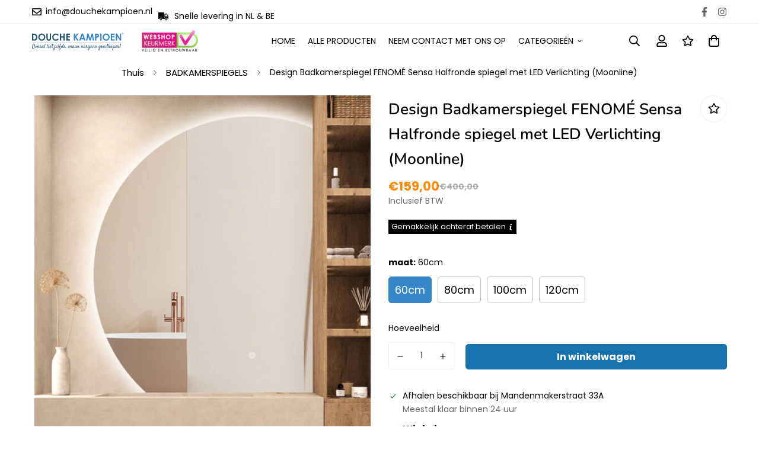

--- FILE ---
content_type: text/html; charset=utf-8
request_url: https://douchekampioen.nl/products/badkamerspiegel-fenome-sensa-halfrond-led-verlichting
body_size: 39598
content:

<!doctype html>
<html
  class="no-js supports-no-cookies overflow-hidden"
  lang="nl"
  data-template="product"
  
>
  <head>
    <meta charset="utf-8">
    <meta http-equiv="X-UA-Compatible" content="IE=edge">
    <meta name="viewport" content="width=device-width, initial-scale=1, maximum-scale=1.0, user-scalable=0">
    <meta name="theme-color" content="#1773b0">
<title>Design Badkamerspiegel FENOMÉ Sensa Halfronde spiegel met LED Verlicht</title><link rel="canonical" href="https://douchekampioen.nl/products/badkamerspiegel-fenome-sensa-halfrond-led-verlichting">
<link href="//douchekampioen.nl/cdn/shop/t/5/assets/theme.css?v=137810995542668943031696330294" rel="stylesheet" type="text/css" media="all" />
<link href="//douchekampioen.nl/cdn/shop/t/5/assets/chunk.css?v=94279534717921209851696330294" rel="stylesheet" type="text/css" media="all" />


<link rel="dns-prefetch" href="https://douchekampioen.nl/products/badkamerspiegel-fenome-sensa-halfrond-led-verlichting" crossorigin>
<link rel="dns-prefetch" href="https://cdn.shopify.com" crossorigin>
<link rel="preconnect" href="https://douchekampioen.nl/products/badkamerspiegel-fenome-sensa-halfrond-led-verlichting" crossorigin>
<link rel="preconnect" href="https://cdn.shopify.com" crossorigin>

<link href="//douchekampioen.nl/cdn/shop/t/5/assets/vendor.min.js?v=79999708355473714711696330294" as="script" rel="preload">
<link href="//douchekampioen.nl/cdn/shop/t/5/assets/app.min.js?v=137810436302511662751696330294" as="script" rel="preload">

<link rel="shortcut icon" href="//douchekampioen.nl/cdn/shop/files/fav_icon_888cb59d-1fc8-49bb-9a8b-50018e62c9a5.svg?crop=center&height=32&v=1693313195&width=32" type="image/png"><title class="product">Design Badkamerspiegel FENOMÉ Sensa Halfronde spiegel met LED Verlicht</title><meta name="description" content="Ontdek de badkamerspiegel FENOMÉ Sensa met halfronde LED verlichting voor een elegante en moderne uitstraling in jouw badkamer."><meta property="og:site_name" content="Douche Kampioen - Overal hetzelfde, maar nergens goedkoper!">
<meta property="og:url" content="https://douchekampioen.nl/products/badkamerspiegel-fenome-sensa-halfrond-led-verlichting">
<meta property="og:title" content="Design Badkamerspiegel FENOMÉ Sensa Halfronde spiegel met LED Verlicht">
<meta property="og:type" content="product">
<meta property="og:description" content="Ontdek de badkamerspiegel FENOMÉ Sensa met halfronde LED verlichting voor een elegante en moderne uitstraling in jouw badkamer."><meta property="og:image" content="http://douchekampioen.nl/cdn/shop/files/1-1-600x600_71f93631-b389-4e95-adf0-82272f575aae.jpg?v=1694607084">
<meta property="og:image:secure_url" content="https://douchekampioen.nl/cdn/shop/files/1-1-600x600_71f93631-b389-4e95-adf0-82272f575aae.jpg?v=1694607084">
<meta property="og:image:width" content="600">
<meta property="og:image:height" content="600"><meta property="og:price:amount" content="159,00">
<meta property="og:price:currency" content="EUR"><meta name="twitter:card" content="summary_large_image">
<meta name="twitter:title" content="Design Badkamerspiegel FENOMÉ Sensa Halfronde spiegel met LED Verlicht">
<meta name="twitter:description" content="Ontdek de badkamerspiegel FENOMÉ Sensa met halfronde LED verlichting voor een elegante en moderne uitstraling in jouw badkamer.">

<link rel="preconnect" href="https://fonts.shopifycdn.com" crossorigin><link rel="preload" as="font" href="//douchekampioen.nl/cdn/fonts/poppins/poppins_n4.0ba78fa5af9b0e1a374041b3ceaadf0a43b41362.woff2" type="font/woff2" crossorigin>
  <link rel="preload" as="font" href="//douchekampioen.nl/cdn/fonts/poppins/poppins_n7.56758dcf284489feb014a026f3727f2f20a54626.woff2" type="font/woff2" crossorigin><link rel="preload" as="font" href="//douchekampioen.nl/cdn/fonts/nunito/nunito_n6.1a6c50dce2e2b3b0d31e02dbd9146b5064bea503.woff2" type="font/woff2" crossorigin><style>
  @font-face {  font-family: Nunito;  font-weight: 600;  font-style: normal;  font-display: swap;  src: url("//douchekampioen.nl/cdn/fonts/nunito/nunito_n6.1a6c50dce2e2b3b0d31e02dbd9146b5064bea503.woff2") format("woff2"),       url("//douchekampioen.nl/cdn/fonts/nunito/nunito_n6.6b124f3eac46044b98c99f2feb057208e260962f.woff") format("woff");}@font-face {  font-family: Nunito;  font-weight: 900;  font-style: normal;  font-display: swap;  src: url("//douchekampioen.nl/cdn/fonts/nunito/nunito_n9.29703ebe5c8d8fa1bc7f2dcb872bdf16cf7ff465.woff2") format("woff2"),       url("//douchekampioen.nl/cdn/fonts/nunito/nunito_n9.37c60d6be0d57e3635735f5fdd179e5283d59f56.woff") format("woff");}@font-face {  font-family: Nunito;  font-weight: 500;  font-style: normal;  font-display: swap;  src: url("//douchekampioen.nl/cdn/fonts/nunito/nunito_n5.a0f0edcf8fc7e6ef641de980174adff4690e50c2.woff2") format("woff2"),       url("//douchekampioen.nl/cdn/fonts/nunito/nunito_n5.b31690ac83c982675aeba15b7e6c0a6ec38755b3.woff") format("woff");}:root {  --font-stack-header: Nunito, sans-serif;  --font-style-header: normal;  --font-weight-header: 600;  --font-weight-header--bolder: 900;  --font-weight-header--lighter: 500;}@font-face {  font-family: Poppins;  font-weight: 400;  font-style: normal;  font-display: swap;  src: url("//douchekampioen.nl/cdn/fonts/poppins/poppins_n4.0ba78fa5af9b0e1a374041b3ceaadf0a43b41362.woff2") format("woff2"),       url("//douchekampioen.nl/cdn/fonts/poppins/poppins_n4.214741a72ff2596839fc9760ee7a770386cf16ca.woff") format("woff");}@font-face {  font-family: Poppins;  font-weight: 700;  font-style: normal;  font-display: swap;  src: url("//douchekampioen.nl/cdn/fonts/poppins/poppins_n7.56758dcf284489feb014a026f3727f2f20a54626.woff2") format("woff2"),       url("//douchekampioen.nl/cdn/fonts/poppins/poppins_n7.f34f55d9b3d3205d2cd6f64955ff4b36f0cfd8da.woff") format("woff");}@font-face {  font-family: Poppins;  font-weight: 700;  font-style: normal;  font-display: swap;  src: url("//douchekampioen.nl/cdn/fonts/poppins/poppins_n7.56758dcf284489feb014a026f3727f2f20a54626.woff2") format("woff2"),       url("//douchekampioen.nl/cdn/fonts/poppins/poppins_n7.f34f55d9b3d3205d2cd6f64955ff4b36f0cfd8da.woff") format("woff");}@font-face {  font-family: Poppins;  font-weight: 400;  font-style: italic;  font-display: swap;  src: url("//douchekampioen.nl/cdn/fonts/poppins/poppins_i4.846ad1e22474f856bd6b81ba4585a60799a9f5d2.woff2") format("woff2"),       url("//douchekampioen.nl/cdn/fonts/poppins/poppins_i4.56b43284e8b52fc64c1fd271f289a39e8477e9ec.woff") format("woff");}@font-face {  font-family: Poppins;  font-weight: 700;  font-style: italic;  font-display: swap;  src: url("//douchekampioen.nl/cdn/fonts/poppins/poppins_i7.42fd71da11e9d101e1e6c7932199f925f9eea42d.woff2") format("woff2"),       url("//douchekampioen.nl/cdn/fonts/poppins/poppins_i7.ec8499dbd7616004e21155106d13837fff4cf556.woff") format("woff");}:root {  --font-weight-body--bold: 700;  --font-weight-body--bolder: 700;  --font-stack-body: Poppins, sans-serif;  --font-style-body: normal;  --font-weight-body: 400;}
</style>
<style>
  html{font-size:calc(var(--font-base-size,16) * 1px)}body{font-family:var(--font-stack-body)!important;font-weight:var(--font-weight-body);font-style:var(--font-style-body);color:var(--color-body-text);font-size:calc(var(--font-base-size,16) * 1px);line-height:calc(var(--base-line-height) * 1px);scroll-behavior:smooth}body .h1,body .h2,body .h3,body .h4,body .h5,body .h6,body h1,body h2,body h3,body h4,body h5,body h6{font-family:var(--font-stack-header);font-weight:var(--font-weight-header);font-style:var(--font-style-header);color:var(--color-heading-text);line-height:normal}body .h1,body h1{font-size:calc(((var(--font-h1-mobile))/ (var(--font-base-size))) * 1rem)}body .h2,body h2{font-size:calc(((var(--font-h2-mobile))/ (var(--font-base-size))) * 1rem)}body .h3,body h3{font-size:calc(((var(--font-h3-mobile))/ (var(--font-base-size))) * 1rem)}body .h4,body h4{font-size:calc(((var(--font-h4-mobile))/ (var(--font-base-size))) * 1rem)}body .h5,body h5{font-size:calc(((var(--font-h5-mobile))/ (var(--font-base-size))) * 1rem)}body .h6,body h6{font-size:calc(((var(--font-h6-mobile))/ (var(--font-base-size))) * 1rem);line-height:1.4}@media only screen and (min-width:768px){body .h1,body h1{font-size:calc(((var(--font-h1-desktop))/ (var(--font-base-size))) * 1rem)}body .h2,body h2{font-size:calc(((var(--font-h2-desktop))/ (var(--font-base-size))) * 1rem)}body .h3,body h3{font-size:calc(((var(--font-h3-desktop))/ (var(--font-base-size))) * 1rem)}body .h4,body h4{font-size:calc(((var(--font-h4-desktop))/ (var(--font-base-size))) * 1rem)}body .h5,body h5{font-size:calc(((var(--font-h5-desktop))/ (var(--font-base-size))) * 1rem)}body .h6,body h6{font-size:calc(((var(--font-h6-desktop))/ (var(--font-base-size))) * 1rem)}}.swiper-wrapper{display:flex}.swiper-container:not(.swiper-container-initialized) .swiper-slide{width:calc(100% / var(--items,1));flex:0 0 auto}@media (max-width:1023px){.swiper-container:not(.swiper-container-initialized) .swiper-slide{min-width:40vw;flex:0 0 auto}}@media (max-width:767px){.swiper-container:not(.swiper-container-initialized) .swiper-slide{min-width:66vw;flex:0 0 auto}}.opacity-0{opacity:0}.opacity-100{opacity:1!important;}.placeholder-background{position:absolute;top:0;right:0;bottom:0;left:0;pointer-events:none}.placeholder-background--animation{background-color:#000;animation:placeholder-background-loading 1.5s infinite linear}[data-image-loading]{position:relative}[data-image-loading]:after{content:'';background-color:#000;animation:placeholder-background-loading 1.5s infinite linear;position:absolute;top:0;left:0;width:100%;height:100%;z-index:1}[data-image-loading] img.lazyload{opacity:0}[data-image-loading] img.lazyloaded{opacity:1}.no-js [data-image-loading]{animation-name:none}.lazyload--fade-in{opacity:0;transition:.25s all}.lazyload--fade-in.lazyloaded{opacity:1}@media (min-width:768px){.hidden.md\:block{display:block!important}.hidden.md\:flex{display:flex!important}.hidden.md\:grid{display:grid!important}}@media (min-width:1024px){.hidden.lg\:block{display:block!important}.hidden.lg\:flex{display:flex!important}.hidden.lg\:grid{display:grid!important}}@media (min-width:1280px){.hidden.xl\:block{display:block!important}.hidden.xl\:flex{display:flex!important}.hidden.xl\:grid{display:grid!important}}

  h1, .h1,
  h2, .h2,
  h3, .h3,
  h4, .h4,
  h5, .h5,
  h6, .h6 {
    letter-spacing: 0px;
  }
</style>

    <script>
  // https://codebeautify.org/jsviewer
  try {
    window.MinimogSettings = window.MinimogSettings || {};
    window.___mnag = 'userA' + (window.___mnag1 || '') + 'gent';

    document.documentElement.className = document.documentElement.className.replace('supports-no-cookies', 'supports-cookies').replace('no-js', 'js');
  } catch (error) {
    console.warn('Failed to execute critical scripts', error);
  }

  try {
    // Page speed agent
    var _nu = navigator[window.___mnag];
    var _psas = [
      {
        'b': 'ome-Li',
        'c': 'ghth',
        'd': 'ouse',
        'a': 'Chr',
      },
      {
        'd': 'hts',
        'a': 'Sp',
        'c': 'nsig',
        'b': 'eed I',
      },
      {
        'b': ' Lin',
        'd': '6_64',
        'a': 'X11;',
        'c': 'ux x8',
      }
    ];
    function __fn(i) {
      return Object.keys(_psas[i]).sort().reduce(function (a, c) { return a + _psas[i][c] }, '');
    }

    var __isPSA = (_nu.indexOf(__fn(0)) > -1 || _nu.indexOf(__fn(1)) > -1 || _nu.indexOf(__fn(2)) > -1);
    // var __isPSA = true

    window.___mnag = '!1';
    _psas = null;
  } catch (err) {
    var __isPSA = false;
    var _psas = null;
    window.___mnag = '!1';
  }

  // __activateStyle(this)
  function __as(l) {
    l.rel = 'stylesheet';
    l.media = 'all';
    l.removeAttribute('onload');
  }

  // _onChunkStyleLoad(this)
  function __ocsl(l) {
    if (!__isPSA) __as(l);
  }

  window.__isPSA = __isPSA;
</script>

    

    <link href="//douchekampioen.nl/cdn/shop/t/5/assets/theme.css?v=137810995542668943031696330294" rel="stylesheet" type="text/css" media="all" />
    <link href="//douchekampioen.nl/cdn/shop/t/5/assets/chunk.css?v=94279534717921209851696330294" rel="stylesheet" type="text/css" media="all" />

    
<style data-shopify>:root {    /* ANIMATIONS */    --m-animation-duration: 600ms;    --m-animation-fade-in-up: m-fade-in-up var(--m-animation-duration) cubic-bezier(0, 0, 0.3, 1) forwards;    --m-animation-fade-in-left: m-fade-in-left var(--m-animation-duration) cubic-bezier(0, 0, 0.3, 1) forwards;    --m-animation-fade-in-right: m-fade-in-right var(--m-animation-duration) cubic-bezier(0, 0, 0.3, 1) forwards;    --m-animation-fade-in-left-rtl: m-fade-in-left-rtl var(--m-animation-duration) cubic-bezier(0, 0, 0.3, 1) forwards;    --m-animation-fade-in-right-rtl: m-fade-in-right-rtl var(--m-animation-duration) cubic-bezier(0, 0, 0.3, 1) forwards;    --m-animation-fade-in: m-fade-in calc(var(--m-animation-duration) * 2) cubic-bezier(0, 0, 0.3, 1);    --m-animation-zoom-fade: m-zoom-fade var(--m-animation-duration) ease forwards;		/* BODY */		--base-line-height: 28;		/* PRIMARY COLORS */		--color-primary: #1773b0;		--plyr-color-main: #1773b0;		--color-primary-darker: #10507a;		/* TEXT COLORS */		--color-body-text: #000000;		--color-heading-text: #000000;		--color-sub-text: #666666;		--color-text-link: #000000;		--color-text-link-hover: #999999;		/* BUTTON COLORS */		--color-btn-bg:  #1773b0;		--color-btn-bg-hover: #1773b0;		--color-btn-text: #ffffff;		--color-btn-text-hover: #ffffff;    	--color-btn-secondary-border: #000000;    	--color-btn-secondary-text: #000000;		--btn-letter-spacing: 0px;		--btn-border-radius: 5px;		--btn-border-width: 1px;		--btn-line-height: 23px;				/* PRODUCT COLORS */		--product-title-color: #000000;		--product-sale-price-color: #666666;		--product-regular-price-color: #000000;		--product-type-color: #666666;		--product-desc-color: #666666;		/* TOPBAR COLORS */		--color-topbar-background: #ffffff;		--color-topbar-text: #666666;		/* MENU BAR COLORS */		--color-menu-background: #ffffff;		--color-menu-text: #000000;		/* BORDER COLORS */		--color-border: #eeeeee;		/* FOOTER COLORS */		--color-footer-text: #000000;		--color-footer-subtext: #666666;		--color-footer-background: #ffffff;		--color-footer-link: #666666;		--color-footer-link-hover: #000000;		--color-footer-background-mobile: #ffffff;		/* FOOTER BOTTOM COLORS */		--color-footer-bottom-text: #666666;		--color-footer-bottom-background: #ffffff;		--color-footer-bottom-background-mobile: #F5F5F5;		/* HEADER */		--color-header-text: #000000;		--color-header-transparent-text: #000000;		--color-main-background: #ffffff;		--color-field-background: #ffffff;		--color-header-background: #ffffff;		--color-cart-wishlist-count: #ffffff;		--bg-cart-wishlist-count: #000000;		--swatch-item-background-default: #f7f8fa;		--text-gray-400: #777777;		--text-gray-9b: #9b9b9b;		--text-black: #000000;		--text-white: #ffffff;		--bg-gray-400: #f7f8fa;		--bg-black: #000000;		--rounded-full: 9999px;		--border-color-1: #eeeeee;		--border-color-2: #b2b2b2;		--border-color-3: #d2d2d2;		--border-color-4: #737373;		--color-secondary: #666666;		--color-success: #3a8735;		--color-warning: #ff706b;		--color-info: #959595;		--color-disabled: #cecece;		--bg-disabled: #f7f7f7;		--bg-hover: #737373;		--bg-color-tooltip: #000000;		--text-color-tooltip: #ffffff;		--color-image-overlay: #000000;		--opacity-image-overlay: 0.2;		--theme-shadow: 0 5px 15px 0 rgba(0, 0, 0, 0.07);    	--arrow-select-box: url(//douchekampioen.nl/cdn/shop/t/5/assets/ar-down.svg?v=92728264558441377851696330294);		/* FONT SIZES */		--font-base-size: 14;		--font-btn-size: 16px;		--font-btn-weight: 700;		--font-h1-desktop: 49;		--font-h1-mobile: 46;		--font-h2-desktop: 38;		--font-h2-mobile: 34;		--font-h3-desktop: 28;		--font-h3-mobile: 25;		--font-h4-desktop: 25;		--font-h4-mobile: 22;		--font-h5-desktop: 21;		--font-h5-mobile: 19;		--font-h6-desktop: 19;		--font-h6-mobile: 17;    	--arrow-down-url: url(//douchekampioen.nl/cdn/shop/t/5/assets/arrow-down.svg?v=157552497485556416461696330294);    	--arrow-down-white-url: url(//douchekampioen.nl/cdn/shop/t/5/assets/arrow-down-white.svg?v=70535736727834135531696330294);    	--product-title-line-clamp: unset;		--spacing-sections-desktop: 40px;        --spacing-sections-tablet: 40px;        --spacing-sections-mobile: 20px;	}
</style><link href="//douchekampioen.nl/cdn/shop/t/5/assets/product-template.css?v=96551569889599140121696330294" rel="stylesheet" type="text/css" media="all" />
<link media="print" onload="this.media = 'all'" rel="stylesheet" href="//douchekampioen.nl/cdn/shop/t/5/assets/vendor.css?v=28710240041808722351696330294">

<link href="//douchekampioen.nl/cdn/shop/t/5/assets/custom.css?v=67481640954592801061767011807" rel="stylesheet" type="text/css" media="all" />

<style data-shopify>body {
    --container-width: 1200;
    --fluid-container-width: 1620px;
    --fluid-container-offset: 85px;
    background-color: #ffffff;
  }
  [style*="--aspect-ratio"]:before {
    padding-top: calc(100% / (0.0001 + var(--aspect-ratio, 16/9)));
  }
  @media ( max-width: 767px ) {
    [style*="--aspect-ratio"]:before {
      padding-top: calc(100% / (0.0001 + var(--aspect-ratio-mobile, var(--aspect-ratio, 16/9)) ));
    }
  }a.sf__btn {  border-radius: 40px;}[data-section-type="slider"]  .sf__slide-block.slide__block-desktop.flex.sf__slide-block--middle-left.container.w-full.h-full.py-24.relative.z-10 {  width: calc(100vw / 2 - 10px);  display: flex;  justify-content: center;  margin: 0;}[data-section-type="slider"] .text-color-subtext {  color: #ffffff;}.sf-nav li a.sf__parent-item,.slide__block-title,.slide__block-description,.collection-list .collection-card__info h3 a {  font-weight: 700;}.collection-list .sf-column {  padding-bottom: 0;}.subheading__label {  line-height: 20px;  color: #5fa6b1;  padding: 5px 15px;  background-color: #d6f1f4;  border-radius: 50px;}.sf__newsletter-section .sf__newsletter-form-group {  background-color: #fff;  border-radius: 30px;  border-color: transparent;}.sf__footer-block-title {  font-weight: 700;}.sf__footer-bottom {  border-top: 1px solid #eee;}.sf__pcard-name {  font-weight: 700;}.sf__pcard-price .prod__price {  color: #666;}.sf__newsletter-section .newsletter__form-heading h3 {  font-size: 36px;  line-height: 50px;}.sf__newsletter-section .newsletter__agreement-text label p {  font-size: 14px;}[data-section-type="collection-list"] .sf-image:hover {  transform: scale(1.06);}[data-section-type="collection-list"] .collection-card__info h3 a {  font-size: 18px;}[data-section-type="custom-content"]:first-child .image__card-heading {  font-size: 30px;}[data-section-type="slider"] .sf__slide-content .slide__block-link:hover {  background: var(--color-btn-bg-hover);  border-color: var(--color-btn-bg-hover);}@media (min-width: 1280px) {  #sf-custom__block--1623664609f235a30c-0 {  padding-left: 100px;}}@media (max-width: 767px) {  [data-section-type="slider"] .sf__slide-block .sf__mobile-button {    background-color: var(--color-btn-bg, var(--color-primary));    color: #fff;  }  [data-section-type="slider"] .sf__slide-block .sf__mobile-button:hover {    background-color: var(--color-btn-bg-hover);  }  [data-section-type="slider"] .text-color-subtext {    color: var(--color-sub-text);  }  [data-section-type="collection-list"] .sf-column {    width: 38vw !important;  }  [data-section-type="collection-list"] .section-my {    --row-gap-mobile: 5px !important;  }  [data-section-type="featured-slider"] .section-my {    max-width: calc(var(--container-width, 1280) * 1px);    margin-left: auto;    margin-right: auto;    width: 100%;    padding-left: 1rem;    padding-right: 1rem;  }  [data-section-type="featured-slider"]    .section-my    .featured-slider__container    div.w-full:first-child {    padding-bottom: 0;  }  .hidden-mobile {    display: none;  }  .sf__newsletter-section .newsletter__form-heading h3 {    font-size: 1.75rem;  }}@media (min-width:768px) {  .featured-slider .section-py {    padding-top: 0;    padding-bottom: 0;  }  #sf-custom__block--1623664609f235a30c-0 .sf-custom__block-inner h3 {    font-size: 36px;    line-height: 50px;  }}
</style>

<link rel="stylesheet" href="https://cdn.jsdelivr.net/npm/featherlight@1.7.14/release/featherlight.min.css">
    <script src="//douchekampioen.nl/cdn/shop/t/5/assets/vendor.min.js?v=79999708355473714711696330294" defer="defer"></script>
    <script src="//douchekampioen.nl/cdn/shop/t/5/assets/theme-global.js?v=98147401176799237441696330294" defer="defer"></script>
    <script src="//douchekampioen.nl/cdn/shop/t/5/assets/app.min.js?v=137810436302511662751696330294" defer="defer"></script><script>window.performance && window.performance.mark && window.performance.mark('shopify.content_for_header.start');</script><meta id="shopify-digital-wallet" name="shopify-digital-wallet" content="/81891295518/digital_wallets/dialog">
<meta name="shopify-checkout-api-token" content="02e4874f1ab9caf20c60e3575ba7e30d">
<meta id="in-context-paypal-metadata" data-shop-id="81891295518" data-venmo-supported="false" data-environment="production" data-locale="nl_NL" data-paypal-v4="true" data-currency="EUR">
<link rel="alternate" type="application/json+oembed" href="https://douchekampioen.nl/products/badkamerspiegel-fenome-sensa-halfrond-led-verlichting.oembed">
<script async="async" src="/checkouts/internal/preloads.js?locale=nl-NL"></script>
<script id="shopify-features" type="application/json">{"accessToken":"02e4874f1ab9caf20c60e3575ba7e30d","betas":["rich-media-storefront-analytics"],"domain":"douchekampioen.nl","predictiveSearch":true,"shopId":81891295518,"locale":"nl"}</script>
<script>var Shopify = Shopify || {};
Shopify.shop = "douchekampioen.myshopify.com";
Shopify.locale = "nl";
Shopify.currency = {"active":"EUR","rate":"1.0"};
Shopify.country = "NL";
Shopify.theme = {"name":"Copy of AWS 2.0","id":161065074974,"schema_name":"aws - OS 2.0","schema_version":"3.5.0","theme_store_id":null,"role":"main"};
Shopify.theme.handle = "null";
Shopify.theme.style = {"id":null,"handle":null};
Shopify.cdnHost = "douchekampioen.nl/cdn";
Shopify.routes = Shopify.routes || {};
Shopify.routes.root = "/";</script>
<script type="module">!function(o){(o.Shopify=o.Shopify||{}).modules=!0}(window);</script>
<script>!function(o){function n(){var o=[];function n(){o.push(Array.prototype.slice.apply(arguments))}return n.q=o,n}var t=o.Shopify=o.Shopify||{};t.loadFeatures=n(),t.autoloadFeatures=n()}(window);</script>
<script id="shop-js-analytics" type="application/json">{"pageType":"product"}</script>
<script defer="defer" async type="module" src="//douchekampioen.nl/cdn/shopifycloud/shop-js/modules/v2/client.init-shop-cart-sync_BHF27ruw.nl.esm.js"></script>
<script defer="defer" async type="module" src="//douchekampioen.nl/cdn/shopifycloud/shop-js/modules/v2/chunk.common_Dwaf6e9K.esm.js"></script>
<script type="module">
  await import("//douchekampioen.nl/cdn/shopifycloud/shop-js/modules/v2/client.init-shop-cart-sync_BHF27ruw.nl.esm.js");
await import("//douchekampioen.nl/cdn/shopifycloud/shop-js/modules/v2/chunk.common_Dwaf6e9K.esm.js");

  window.Shopify.SignInWithShop?.initShopCartSync?.({"fedCMEnabled":true,"windoidEnabled":true});

</script>
<script id="__st">var __st={"a":81891295518,"offset":3600,"reqid":"d4f9c18d-268a-4cbb-ae09-5167ff0b3047-1768839414","pageurl":"douchekampioen.nl\/products\/badkamerspiegel-fenome-sensa-halfrond-led-verlichting","u":"a67c225604ea","p":"product","rtyp":"product","rid":8652592316702};</script>
<script>window.ShopifyPaypalV4VisibilityTracking = true;</script>
<script id="captcha-bootstrap">!function(){'use strict';const t='contact',e='account',n='new_comment',o=[[t,t],['blogs',n],['comments',n],[t,'customer']],c=[[e,'customer_login'],[e,'guest_login'],[e,'recover_customer_password'],[e,'create_customer']],r=t=>t.map((([t,e])=>`form[action*='/${t}']:not([data-nocaptcha='true']) input[name='form_type'][value='${e}']`)).join(','),a=t=>()=>t?[...document.querySelectorAll(t)].map((t=>t.form)):[];function s(){const t=[...o],e=r(t);return a(e)}const i='password',u='form_key',d=['recaptcha-v3-token','g-recaptcha-response','h-captcha-response',i],f=()=>{try{return window.sessionStorage}catch{return}},m='__shopify_v',_=t=>t.elements[u];function p(t,e,n=!1){try{const o=window.sessionStorage,c=JSON.parse(o.getItem(e)),{data:r}=function(t){const{data:e,action:n}=t;return t[m]||n?{data:e,action:n}:{data:t,action:n}}(c);for(const[e,n]of Object.entries(r))t.elements[e]&&(t.elements[e].value=n);n&&o.removeItem(e)}catch(o){console.error('form repopulation failed',{error:o})}}const l='form_type',E='cptcha';function T(t){t.dataset[E]=!0}const w=window,h=w.document,L='Shopify',v='ce_forms',y='captcha';let A=!1;((t,e)=>{const n=(g='f06e6c50-85a8-45c8-87d0-21a2b65856fe',I='https://cdn.shopify.com/shopifycloud/storefront-forms-hcaptcha/ce_storefront_forms_captcha_hcaptcha.v1.5.2.iife.js',D={infoText:'Beschermd door hCaptcha',privacyText:'Privacy',termsText:'Voorwaarden'},(t,e,n)=>{const o=w[L][v],c=o.bindForm;if(c)return c(t,g,e,D).then(n);var r;o.q.push([[t,g,e,D],n]),r=I,A||(h.body.append(Object.assign(h.createElement('script'),{id:'captcha-provider',async:!0,src:r})),A=!0)});var g,I,D;w[L]=w[L]||{},w[L][v]=w[L][v]||{},w[L][v].q=[],w[L][y]=w[L][y]||{},w[L][y].protect=function(t,e){n(t,void 0,e),T(t)},Object.freeze(w[L][y]),function(t,e,n,w,h,L){const[v,y,A,g]=function(t,e,n){const i=e?o:[],u=t?c:[],d=[...i,...u],f=r(d),m=r(i),_=r(d.filter((([t,e])=>n.includes(e))));return[a(f),a(m),a(_),s()]}(w,h,L),I=t=>{const e=t.target;return e instanceof HTMLFormElement?e:e&&e.form},D=t=>v().includes(t);t.addEventListener('submit',(t=>{const e=I(t);if(!e)return;const n=D(e)&&!e.dataset.hcaptchaBound&&!e.dataset.recaptchaBound,o=_(e),c=g().includes(e)&&(!o||!o.value);(n||c)&&t.preventDefault(),c&&!n&&(function(t){try{if(!f())return;!function(t){const e=f();if(!e)return;const n=_(t);if(!n)return;const o=n.value;o&&e.removeItem(o)}(t);const e=Array.from(Array(32),(()=>Math.random().toString(36)[2])).join('');!function(t,e){_(t)||t.append(Object.assign(document.createElement('input'),{type:'hidden',name:u})),t.elements[u].value=e}(t,e),function(t,e){const n=f();if(!n)return;const o=[...t.querySelectorAll(`input[type='${i}']`)].map((({name:t})=>t)),c=[...d,...o],r={};for(const[a,s]of new FormData(t).entries())c.includes(a)||(r[a]=s);n.setItem(e,JSON.stringify({[m]:1,action:t.action,data:r}))}(t,e)}catch(e){console.error('failed to persist form',e)}}(e),e.submit())}));const S=(t,e)=>{t&&!t.dataset[E]&&(n(t,e.some((e=>e===t))),T(t))};for(const o of['focusin','change'])t.addEventListener(o,(t=>{const e=I(t);D(e)&&S(e,y())}));const B=e.get('form_key'),M=e.get(l),P=B&&M;t.addEventListener('DOMContentLoaded',(()=>{const t=y();if(P)for(const e of t)e.elements[l].value===M&&p(e,B);[...new Set([...A(),...v().filter((t=>'true'===t.dataset.shopifyCaptcha))])].forEach((e=>S(e,t)))}))}(h,new URLSearchParams(w.location.search),n,t,e,['guest_login'])})(!0,!0)}();</script>
<script integrity="sha256-4kQ18oKyAcykRKYeNunJcIwy7WH5gtpwJnB7kiuLZ1E=" data-source-attribution="shopify.loadfeatures" defer="defer" src="//douchekampioen.nl/cdn/shopifycloud/storefront/assets/storefront/load_feature-a0a9edcb.js" crossorigin="anonymous"></script>
<script data-source-attribution="shopify.dynamic_checkout.dynamic.init">var Shopify=Shopify||{};Shopify.PaymentButton=Shopify.PaymentButton||{isStorefrontPortableWallets:!0,init:function(){window.Shopify.PaymentButton.init=function(){};var t=document.createElement("script");t.src="https://douchekampioen.nl/cdn/shopifycloud/portable-wallets/latest/portable-wallets.nl.js",t.type="module",document.head.appendChild(t)}};
</script>
<script data-source-attribution="shopify.dynamic_checkout.buyer_consent">
  function portableWalletsHideBuyerConsent(e){var t=document.getElementById("shopify-buyer-consent"),n=document.getElementById("shopify-subscription-policy-button");t&&n&&(t.classList.add("hidden"),t.setAttribute("aria-hidden","true"),n.removeEventListener("click",e))}function portableWalletsShowBuyerConsent(e){var t=document.getElementById("shopify-buyer-consent"),n=document.getElementById("shopify-subscription-policy-button");t&&n&&(t.classList.remove("hidden"),t.removeAttribute("aria-hidden"),n.addEventListener("click",e))}window.Shopify?.PaymentButton&&(window.Shopify.PaymentButton.hideBuyerConsent=portableWalletsHideBuyerConsent,window.Shopify.PaymentButton.showBuyerConsent=portableWalletsShowBuyerConsent);
</script>
<script data-source-attribution="shopify.dynamic_checkout.cart.bootstrap">document.addEventListener("DOMContentLoaded",(function(){function t(){return document.querySelector("shopify-accelerated-checkout-cart, shopify-accelerated-checkout")}if(t())Shopify.PaymentButton.init();else{new MutationObserver((function(e,n){t()&&(Shopify.PaymentButton.init(),n.disconnect())})).observe(document.body,{childList:!0,subtree:!0})}}));
</script>
<link id="shopify-accelerated-checkout-styles" rel="stylesheet" media="screen" href="https://douchekampioen.nl/cdn/shopifycloud/portable-wallets/latest/accelerated-checkout-backwards-compat.css" crossorigin="anonymous">
<style id="shopify-accelerated-checkout-cart">
        #shopify-buyer-consent {
  margin-top: 1em;
  display: inline-block;
  width: 100%;
}

#shopify-buyer-consent.hidden {
  display: none;
}

#shopify-subscription-policy-button {
  background: none;
  border: none;
  padding: 0;
  text-decoration: underline;
  font-size: inherit;
  cursor: pointer;
}

#shopify-subscription-policy-button::before {
  box-shadow: none;
}

      </style>

<script>window.performance && window.performance.mark && window.performance.mark('shopify.content_for_header.end');</script>
    <meta name="google-site-verification" content="5WjmXArH5gA5Cbx9NLKHqlFukXLUvu_PVcrxH-QYu7E" />
    <!-- Google tag (gtag.js) --><script async src="https://www.googletagmanager.com/gtag/js?id=G-G6HQCYVHZ5"></script><script>  window.dataLayer = window.dataLayer || [];  function gtag(){dataLayer.push(arguments);}  gtag('js', new Date());  gtag('config', 'G-G6HQCYVHZ5');</script>
  <link href="https://monorail-edge.shopifysvc.com" rel="dns-prefetch">
<script>(function(){if ("sendBeacon" in navigator && "performance" in window) {try {var session_token_from_headers = performance.getEntriesByType('navigation')[0].serverTiming.find(x => x.name == '_s').description;} catch {var session_token_from_headers = undefined;}var session_cookie_matches = document.cookie.match(/_shopify_s=([^;]*)/);var session_token_from_cookie = session_cookie_matches && session_cookie_matches.length === 2 ? session_cookie_matches[1] : "";var session_token = session_token_from_headers || session_token_from_cookie || "";function handle_abandonment_event(e) {var entries = performance.getEntries().filter(function(entry) {return /monorail-edge.shopifysvc.com/.test(entry.name);});if (!window.abandonment_tracked && entries.length === 0) {window.abandonment_tracked = true;var currentMs = Date.now();var navigation_start = performance.timing.navigationStart;var payload = {shop_id: 81891295518,url: window.location.href,navigation_start,duration: currentMs - navigation_start,session_token,page_type: "product"};window.navigator.sendBeacon("https://monorail-edge.shopifysvc.com/v1/produce", JSON.stringify({schema_id: "online_store_buyer_site_abandonment/1.1",payload: payload,metadata: {event_created_at_ms: currentMs,event_sent_at_ms: currentMs}}));}}window.addEventListener('pagehide', handle_abandonment_event);}}());</script>
<script id="web-pixels-manager-setup">(function e(e,d,r,n,o){if(void 0===o&&(o={}),!Boolean(null===(a=null===(i=window.Shopify)||void 0===i?void 0:i.analytics)||void 0===a?void 0:a.replayQueue)){var i,a;window.Shopify=window.Shopify||{};var t=window.Shopify;t.analytics=t.analytics||{};var s=t.analytics;s.replayQueue=[],s.publish=function(e,d,r){return s.replayQueue.push([e,d,r]),!0};try{self.performance.mark("wpm:start")}catch(e){}var l=function(){var e={modern:/Edge?\/(1{2}[4-9]|1[2-9]\d|[2-9]\d{2}|\d{4,})\.\d+(\.\d+|)|Firefox\/(1{2}[4-9]|1[2-9]\d|[2-9]\d{2}|\d{4,})\.\d+(\.\d+|)|Chrom(ium|e)\/(9{2}|\d{3,})\.\d+(\.\d+|)|(Maci|X1{2}).+ Version\/(15\.\d+|(1[6-9]|[2-9]\d|\d{3,})\.\d+)([,.]\d+|)( \(\w+\)|)( Mobile\/\w+|) Safari\/|Chrome.+OPR\/(9{2}|\d{3,})\.\d+\.\d+|(CPU[ +]OS|iPhone[ +]OS|CPU[ +]iPhone|CPU IPhone OS|CPU iPad OS)[ +]+(15[._]\d+|(1[6-9]|[2-9]\d|\d{3,})[._]\d+)([._]\d+|)|Android:?[ /-](13[3-9]|1[4-9]\d|[2-9]\d{2}|\d{4,})(\.\d+|)(\.\d+|)|Android.+Firefox\/(13[5-9]|1[4-9]\d|[2-9]\d{2}|\d{4,})\.\d+(\.\d+|)|Android.+Chrom(ium|e)\/(13[3-9]|1[4-9]\d|[2-9]\d{2}|\d{4,})\.\d+(\.\d+|)|SamsungBrowser\/([2-9]\d|\d{3,})\.\d+/,legacy:/Edge?\/(1[6-9]|[2-9]\d|\d{3,})\.\d+(\.\d+|)|Firefox\/(5[4-9]|[6-9]\d|\d{3,})\.\d+(\.\d+|)|Chrom(ium|e)\/(5[1-9]|[6-9]\d|\d{3,})\.\d+(\.\d+|)([\d.]+$|.*Safari\/(?![\d.]+ Edge\/[\d.]+$))|(Maci|X1{2}).+ Version\/(10\.\d+|(1[1-9]|[2-9]\d|\d{3,})\.\d+)([,.]\d+|)( \(\w+\)|)( Mobile\/\w+|) Safari\/|Chrome.+OPR\/(3[89]|[4-9]\d|\d{3,})\.\d+\.\d+|(CPU[ +]OS|iPhone[ +]OS|CPU[ +]iPhone|CPU IPhone OS|CPU iPad OS)[ +]+(10[._]\d+|(1[1-9]|[2-9]\d|\d{3,})[._]\d+)([._]\d+|)|Android:?[ /-](13[3-9]|1[4-9]\d|[2-9]\d{2}|\d{4,})(\.\d+|)(\.\d+|)|Mobile Safari.+OPR\/([89]\d|\d{3,})\.\d+\.\d+|Android.+Firefox\/(13[5-9]|1[4-9]\d|[2-9]\d{2}|\d{4,})\.\d+(\.\d+|)|Android.+Chrom(ium|e)\/(13[3-9]|1[4-9]\d|[2-9]\d{2}|\d{4,})\.\d+(\.\d+|)|Android.+(UC? ?Browser|UCWEB|U3)[ /]?(15\.([5-9]|\d{2,})|(1[6-9]|[2-9]\d|\d{3,})\.\d+)\.\d+|SamsungBrowser\/(5\.\d+|([6-9]|\d{2,})\.\d+)|Android.+MQ{2}Browser\/(14(\.(9|\d{2,})|)|(1[5-9]|[2-9]\d|\d{3,})(\.\d+|))(\.\d+|)|K[Aa][Ii]OS\/(3\.\d+|([4-9]|\d{2,})\.\d+)(\.\d+|)/},d=e.modern,r=e.legacy,n=navigator.userAgent;return n.match(d)?"modern":n.match(r)?"legacy":"unknown"}(),u="modern"===l?"modern":"legacy",c=(null!=n?n:{modern:"",legacy:""})[u],f=function(e){return[e.baseUrl,"/wpm","/b",e.hashVersion,"modern"===e.buildTarget?"m":"l",".js"].join("")}({baseUrl:d,hashVersion:r,buildTarget:u}),m=function(e){var d=e.version,r=e.bundleTarget,n=e.surface,o=e.pageUrl,i=e.monorailEndpoint;return{emit:function(e){var a=e.status,t=e.errorMsg,s=(new Date).getTime(),l=JSON.stringify({metadata:{event_sent_at_ms:s},events:[{schema_id:"web_pixels_manager_load/3.1",payload:{version:d,bundle_target:r,page_url:o,status:a,surface:n,error_msg:t},metadata:{event_created_at_ms:s}}]});if(!i)return console&&console.warn&&console.warn("[Web Pixels Manager] No Monorail endpoint provided, skipping logging."),!1;try{return self.navigator.sendBeacon.bind(self.navigator)(i,l)}catch(e){}var u=new XMLHttpRequest;try{return u.open("POST",i,!0),u.setRequestHeader("Content-Type","text/plain"),u.send(l),!0}catch(e){return console&&console.warn&&console.warn("[Web Pixels Manager] Got an unhandled error while logging to Monorail."),!1}}}}({version:r,bundleTarget:l,surface:e.surface,pageUrl:self.location.href,monorailEndpoint:e.monorailEndpoint});try{o.browserTarget=l,function(e){var d=e.src,r=e.async,n=void 0===r||r,o=e.onload,i=e.onerror,a=e.sri,t=e.scriptDataAttributes,s=void 0===t?{}:t,l=document.createElement("script"),u=document.querySelector("head"),c=document.querySelector("body");if(l.async=n,l.src=d,a&&(l.integrity=a,l.crossOrigin="anonymous"),s)for(var f in s)if(Object.prototype.hasOwnProperty.call(s,f))try{l.dataset[f]=s[f]}catch(e){}if(o&&l.addEventListener("load",o),i&&l.addEventListener("error",i),u)u.appendChild(l);else{if(!c)throw new Error("Did not find a head or body element to append the script");c.appendChild(l)}}({src:f,async:!0,onload:function(){if(!function(){var e,d;return Boolean(null===(d=null===(e=window.Shopify)||void 0===e?void 0:e.analytics)||void 0===d?void 0:d.initialized)}()){var d=window.webPixelsManager.init(e)||void 0;if(d){var r=window.Shopify.analytics;r.replayQueue.forEach((function(e){var r=e[0],n=e[1],o=e[2];d.publishCustomEvent(r,n,o)})),r.replayQueue=[],r.publish=d.publishCustomEvent,r.visitor=d.visitor,r.initialized=!0}}},onerror:function(){return m.emit({status:"failed",errorMsg:"".concat(f," has failed to load")})},sri:function(e){var d=/^sha384-[A-Za-z0-9+/=]+$/;return"string"==typeof e&&d.test(e)}(c)?c:"",scriptDataAttributes:o}),m.emit({status:"loading"})}catch(e){m.emit({status:"failed",errorMsg:(null==e?void 0:e.message)||"Unknown error"})}}})({shopId: 81891295518,storefrontBaseUrl: "https://douchekampioen.nl",extensionsBaseUrl: "https://extensions.shopifycdn.com/cdn/shopifycloud/web-pixels-manager",monorailEndpoint: "https://monorail-edge.shopifysvc.com/unstable/produce_batch",surface: "storefront-renderer",enabledBetaFlags: ["2dca8a86"],webPixelsConfigList: [{"id":"shopify-app-pixel","configuration":"{}","eventPayloadVersion":"v1","runtimeContext":"STRICT","scriptVersion":"0450","apiClientId":"shopify-pixel","type":"APP","privacyPurposes":["ANALYTICS","MARKETING"]},{"id":"shopify-custom-pixel","eventPayloadVersion":"v1","runtimeContext":"LAX","scriptVersion":"0450","apiClientId":"shopify-pixel","type":"CUSTOM","privacyPurposes":["ANALYTICS","MARKETING"]}],isMerchantRequest: false,initData: {"shop":{"name":"Douche Kampioen - Overal hetzelfde, maar nergens goedkoper!","paymentSettings":{"currencyCode":"EUR"},"myshopifyDomain":"douchekampioen.myshopify.com","countryCode":"NL","storefrontUrl":"https:\/\/douchekampioen.nl"},"customer":null,"cart":null,"checkout":null,"productVariants":[{"price":{"amount":159.0,"currencyCode":"EUR"},"product":{"title":"Design Badkamerspiegel FENOMÉ Sensa Halfronde spiegel met LED Verlichting (Moonline)","vendor":"douchekampioen","id":"8652592316702","untranslatedTitle":"Design Badkamerspiegel FENOMÉ Sensa Halfronde spiegel met LED Verlichting (Moonline)","url":"\/products\/badkamerspiegel-fenome-sensa-halfrond-led-verlichting","type":""},"id":"49037916209438","image":{"src":"\/\/douchekampioen.nl\/cdn\/shop\/files\/1-1-600x600_71f93631-b389-4e95-adf0-82272f575aae.jpg?v=1694607084"},"sku":"928328","title":"60cm","untranslatedTitle":"60cm"},{"price":{"amount":199.0,"currencyCode":"EUR"},"product":{"title":"Design Badkamerspiegel FENOMÉ Sensa Halfronde spiegel met LED Verlichting (Moonline)","vendor":"douchekampioen","id":"8652592316702","untranslatedTitle":"Design Badkamerspiegel FENOMÉ Sensa Halfronde spiegel met LED Verlichting (Moonline)","url":"\/products\/badkamerspiegel-fenome-sensa-halfrond-led-verlichting","type":""},"id":"46718705434910","image":{"src":"\/\/douchekampioen.nl\/cdn\/shop\/files\/1-1-600x600_71f93631-b389-4e95-adf0-82272f575aae.jpg?v=1694607084"},"sku":"","title":"80cm","untranslatedTitle":"80cm"},{"price":{"amount":249.0,"currencyCode":"EUR"},"product":{"title":"Design Badkamerspiegel FENOMÉ Sensa Halfronde spiegel met LED Verlichting (Moonline)","vendor":"douchekampioen","id":"8652592316702","untranslatedTitle":"Design Badkamerspiegel FENOMÉ Sensa Halfronde spiegel met LED Verlichting (Moonline)","url":"\/products\/badkamerspiegel-fenome-sensa-halfrond-led-verlichting","type":""},"id":"46718705631518","image":{"src":"\/\/douchekampioen.nl\/cdn\/shop\/files\/1-1-600x600_71f93631-b389-4e95-adf0-82272f575aae.jpg?v=1694607084"},"sku":"","title":"100cm","untranslatedTitle":"100cm"},{"price":{"amount":349.0,"currencyCode":"EUR"},"product":{"title":"Design Badkamerspiegel FENOMÉ Sensa Halfronde spiegel met LED Verlichting (Moonline)","vendor":"douchekampioen","id":"8652592316702","untranslatedTitle":"Design Badkamerspiegel FENOMÉ Sensa Halfronde spiegel met LED Verlichting (Moonline)","url":"\/products\/badkamerspiegel-fenome-sensa-halfrond-led-verlichting","type":""},"id":"46718705664286","image":{"src":"\/\/douchekampioen.nl\/cdn\/shop\/files\/1-1-600x600_71f93631-b389-4e95-adf0-82272f575aae.jpg?v=1694607084"},"sku":"","title":"120cm","untranslatedTitle":"120cm"}],"purchasingCompany":null},},"https://douchekampioen.nl/cdn","fcfee988w5aeb613cpc8e4bc33m6693e112",{"modern":"","legacy":""},{"shopId":"81891295518","storefrontBaseUrl":"https:\/\/douchekampioen.nl","extensionBaseUrl":"https:\/\/extensions.shopifycdn.com\/cdn\/shopifycloud\/web-pixels-manager","surface":"storefront-renderer","enabledBetaFlags":"[\"2dca8a86\"]","isMerchantRequest":"false","hashVersion":"fcfee988w5aeb613cpc8e4bc33m6693e112","publish":"custom","events":"[[\"page_viewed\",{}],[\"product_viewed\",{\"productVariant\":{\"price\":{\"amount\":159.0,\"currencyCode\":\"EUR\"},\"product\":{\"title\":\"Design Badkamerspiegel FENOMÉ Sensa Halfronde spiegel met LED Verlichting (Moonline)\",\"vendor\":\"douchekampioen\",\"id\":\"8652592316702\",\"untranslatedTitle\":\"Design Badkamerspiegel FENOMÉ Sensa Halfronde spiegel met LED Verlichting (Moonline)\",\"url\":\"\/products\/badkamerspiegel-fenome-sensa-halfrond-led-verlichting\",\"type\":\"\"},\"id\":\"49037916209438\",\"image\":{\"src\":\"\/\/douchekampioen.nl\/cdn\/shop\/files\/1-1-600x600_71f93631-b389-4e95-adf0-82272f575aae.jpg?v=1694607084\"},\"sku\":\"928328\",\"title\":\"60cm\",\"untranslatedTitle\":\"60cm\"}}]]"});</script><script>
  window.ShopifyAnalytics = window.ShopifyAnalytics || {};
  window.ShopifyAnalytics.meta = window.ShopifyAnalytics.meta || {};
  window.ShopifyAnalytics.meta.currency = 'EUR';
  var meta = {"product":{"id":8652592316702,"gid":"gid:\/\/shopify\/Product\/8652592316702","vendor":"douchekampioen","type":"","handle":"badkamerspiegel-fenome-sensa-halfrond-led-verlichting","variants":[{"id":49037916209438,"price":15900,"name":"Design Badkamerspiegel FENOMÉ Sensa Halfronde spiegel met LED Verlichting (Moonline) - 60cm","public_title":"60cm","sku":"928328"},{"id":46718705434910,"price":19900,"name":"Design Badkamerspiegel FENOMÉ Sensa Halfronde spiegel met LED Verlichting (Moonline) - 80cm","public_title":"80cm","sku":""},{"id":46718705631518,"price":24900,"name":"Design Badkamerspiegel FENOMÉ Sensa Halfronde spiegel met LED Verlichting (Moonline) - 100cm","public_title":"100cm","sku":""},{"id":46718705664286,"price":34900,"name":"Design Badkamerspiegel FENOMÉ Sensa Halfronde spiegel met LED Verlichting (Moonline) - 120cm","public_title":"120cm","sku":""}],"remote":false},"page":{"pageType":"product","resourceType":"product","resourceId":8652592316702,"requestId":"d4f9c18d-268a-4cbb-ae09-5167ff0b3047-1768839414"}};
  for (var attr in meta) {
    window.ShopifyAnalytics.meta[attr] = meta[attr];
  }
</script>
<script class="analytics">
  (function () {
    var customDocumentWrite = function(content) {
      var jquery = null;

      if (window.jQuery) {
        jquery = window.jQuery;
      } else if (window.Checkout && window.Checkout.$) {
        jquery = window.Checkout.$;
      }

      if (jquery) {
        jquery('body').append(content);
      }
    };

    var hasLoggedConversion = function(token) {
      if (token) {
        return document.cookie.indexOf('loggedConversion=' + token) !== -1;
      }
      return false;
    }

    var setCookieIfConversion = function(token) {
      if (token) {
        var twoMonthsFromNow = new Date(Date.now());
        twoMonthsFromNow.setMonth(twoMonthsFromNow.getMonth() + 2);

        document.cookie = 'loggedConversion=' + token + '; expires=' + twoMonthsFromNow;
      }
    }

    var trekkie = window.ShopifyAnalytics.lib = window.trekkie = window.trekkie || [];
    if (trekkie.integrations) {
      return;
    }
    trekkie.methods = [
      'identify',
      'page',
      'ready',
      'track',
      'trackForm',
      'trackLink'
    ];
    trekkie.factory = function(method) {
      return function() {
        var args = Array.prototype.slice.call(arguments);
        args.unshift(method);
        trekkie.push(args);
        return trekkie;
      };
    };
    for (var i = 0; i < trekkie.methods.length; i++) {
      var key = trekkie.methods[i];
      trekkie[key] = trekkie.factory(key);
    }
    trekkie.load = function(config) {
      trekkie.config = config || {};
      trekkie.config.initialDocumentCookie = document.cookie;
      var first = document.getElementsByTagName('script')[0];
      var script = document.createElement('script');
      script.type = 'text/javascript';
      script.onerror = function(e) {
        var scriptFallback = document.createElement('script');
        scriptFallback.type = 'text/javascript';
        scriptFallback.onerror = function(error) {
                var Monorail = {
      produce: function produce(monorailDomain, schemaId, payload) {
        var currentMs = new Date().getTime();
        var event = {
          schema_id: schemaId,
          payload: payload,
          metadata: {
            event_created_at_ms: currentMs,
            event_sent_at_ms: currentMs
          }
        };
        return Monorail.sendRequest("https://" + monorailDomain + "/v1/produce", JSON.stringify(event));
      },
      sendRequest: function sendRequest(endpointUrl, payload) {
        // Try the sendBeacon API
        if (window && window.navigator && typeof window.navigator.sendBeacon === 'function' && typeof window.Blob === 'function' && !Monorail.isIos12()) {
          var blobData = new window.Blob([payload], {
            type: 'text/plain'
          });

          if (window.navigator.sendBeacon(endpointUrl, blobData)) {
            return true;
          } // sendBeacon was not successful

        } // XHR beacon

        var xhr = new XMLHttpRequest();

        try {
          xhr.open('POST', endpointUrl);
          xhr.setRequestHeader('Content-Type', 'text/plain');
          xhr.send(payload);
        } catch (e) {
          console.log(e);
        }

        return false;
      },
      isIos12: function isIos12() {
        return window.navigator.userAgent.lastIndexOf('iPhone; CPU iPhone OS 12_') !== -1 || window.navigator.userAgent.lastIndexOf('iPad; CPU OS 12_') !== -1;
      }
    };
    Monorail.produce('monorail-edge.shopifysvc.com',
      'trekkie_storefront_load_errors/1.1',
      {shop_id: 81891295518,
      theme_id: 161065074974,
      app_name: "storefront",
      context_url: window.location.href,
      source_url: "//douchekampioen.nl/cdn/s/trekkie.storefront.cd680fe47e6c39ca5d5df5f0a32d569bc48c0f27.min.js"});

        };
        scriptFallback.async = true;
        scriptFallback.src = '//douchekampioen.nl/cdn/s/trekkie.storefront.cd680fe47e6c39ca5d5df5f0a32d569bc48c0f27.min.js';
        first.parentNode.insertBefore(scriptFallback, first);
      };
      script.async = true;
      script.src = '//douchekampioen.nl/cdn/s/trekkie.storefront.cd680fe47e6c39ca5d5df5f0a32d569bc48c0f27.min.js';
      first.parentNode.insertBefore(script, first);
    };
    trekkie.load(
      {"Trekkie":{"appName":"storefront","development":false,"defaultAttributes":{"shopId":81891295518,"isMerchantRequest":null,"themeId":161065074974,"themeCityHash":"14739304937814515119","contentLanguage":"nl","currency":"EUR","eventMetadataId":"d131c38e-618d-4231-921b-b4a5c8c18295"},"isServerSideCookieWritingEnabled":true,"monorailRegion":"shop_domain","enabledBetaFlags":["65f19447"]},"Session Attribution":{},"S2S":{"facebookCapiEnabled":false,"source":"trekkie-storefront-renderer","apiClientId":580111}}
    );

    var loaded = false;
    trekkie.ready(function() {
      if (loaded) return;
      loaded = true;

      window.ShopifyAnalytics.lib = window.trekkie;

      var originalDocumentWrite = document.write;
      document.write = customDocumentWrite;
      try { window.ShopifyAnalytics.merchantGoogleAnalytics.call(this); } catch(error) {};
      document.write = originalDocumentWrite;

      window.ShopifyAnalytics.lib.page(null,{"pageType":"product","resourceType":"product","resourceId":8652592316702,"requestId":"d4f9c18d-268a-4cbb-ae09-5167ff0b3047-1768839414","shopifyEmitted":true});

      var match = window.location.pathname.match(/checkouts\/(.+)\/(thank_you|post_purchase)/)
      var token = match? match[1]: undefined;
      if (!hasLoggedConversion(token)) {
        setCookieIfConversion(token);
        window.ShopifyAnalytics.lib.track("Viewed Product",{"currency":"EUR","variantId":49037916209438,"productId":8652592316702,"productGid":"gid:\/\/shopify\/Product\/8652592316702","name":"Design Badkamerspiegel FENOMÉ Sensa Halfronde spiegel met LED Verlichting (Moonline) - 60cm","price":"159.00","sku":"928328","brand":"douchekampioen","variant":"60cm","category":"","nonInteraction":true,"remote":false},undefined,undefined,{"shopifyEmitted":true});
      window.ShopifyAnalytics.lib.track("monorail:\/\/trekkie_storefront_viewed_product\/1.1",{"currency":"EUR","variantId":49037916209438,"productId":8652592316702,"productGid":"gid:\/\/shopify\/Product\/8652592316702","name":"Design Badkamerspiegel FENOMÉ Sensa Halfronde spiegel met LED Verlichting (Moonline) - 60cm","price":"159.00","sku":"928328","brand":"douchekampioen","variant":"60cm","category":"","nonInteraction":true,"remote":false,"referer":"https:\/\/douchekampioen.nl\/products\/badkamerspiegel-fenome-sensa-halfrond-led-verlichting"});
      }
    });


        var eventsListenerScript = document.createElement('script');
        eventsListenerScript.async = true;
        eventsListenerScript.src = "//douchekampioen.nl/cdn/shopifycloud/storefront/assets/shop_events_listener-3da45d37.js";
        document.getElementsByTagName('head')[0].appendChild(eventsListenerScript);

})();</script>
<script
  defer
  src="https://douchekampioen.nl/cdn/shopifycloud/perf-kit/shopify-perf-kit-3.0.4.min.js"
  data-application="storefront-renderer"
  data-shop-id="81891295518"
  data-render-region="gcp-us-east1"
  data-page-type="product"
  data-theme-instance-id="161065074974"
  data-theme-name="aws - OS 2.0"
  data-theme-version="3.5.0"
  data-monorail-region="shop_domain"
  data-resource-timing-sampling-rate="10"
  data-shs="true"
  data-shs-beacon="true"
  data-shs-export-with-fetch="true"
  data-shs-logs-sample-rate="1"
  data-shs-beacon-endpoint="https://douchekampioen.nl/api/collect"
></script>
</head>

  <body
    id="sf-theme"
    class="template-product product- product-badkamerspiegel-fenome-sensa-halfrond-led-verlichting
 relative min-h-screen overflow-hidden"
    
      data-product-id="8652592316702"
    
  >
    
      <div class="sf-page-transition">
        <div class="sf-page-transition__spinner">
          <div class="sf-page-transition__spinner-content">
            <div></div>
          </div>
        </div>
      </div>
    

<script>window.MinimogThemeStyles = {  product: "https://douchekampioen.nl/cdn/shop/t/5/assets/product.css?v=71606531621826840521696330294"};window.MinimogTheme = {};window.MinimogTheme.version = '3.3.0';window.MinimogLibs = {};window.MinimogStrings = {  addToCart: "In winkelwagen",  soldOut: "Uitverkocht",  unavailable: "Onbeschikbaar",  inStock: "Op voorraad",  checkout: "Uitchecken",  viewCart: "Bekijk winkelwagen",  cartRemove: "Verwijderen",  zipcodeValidate: "Postcode mag niet leeg zijn",  noShippingRate: "Er zijn geen verzendkosten voor uw adres.",  shippingRatesResult: "We hebben {{count}} verzendkosten gevonden voor uw adres",  recommendTitle: "Aanbeveling voor u",  shipping: "Bezorgkosten",  add: "Toevoegen",  itemAdded: "Product toegevoegd aan winkelwagen succesvol",  requiredField: "Vul alle verplichte velden(*) in voor toevoegen aan winkelwagen!",  hours: "uren",  mins: "Minuten",  outOfStock: "Niet op voorraad",  sold: "Verkocht",  available: "Beschikbaar",  preorder: "Pre-orderen",  sold_out_items_message: "Het product is al uitverkocht.",  unitPrice: "Eenheidsprijs",  unitPriceSeparator: "voor",  cartError: "",  quantityError: "Er zijn niet genoeg items beschikbaar. Alleen [quantity] nog over.",};window.MinimogThemeScripts = {  productModel: "https://douchekampioen.nl/cdn/shop/t/5/assets/product-model-new.min.js?v=116323143127740990381696330294",  productMedia: "https://douchekampioen.nl/cdn/shop/t/5/assets/product-media.min.js?v=115352541328997023281696330294",  variantsPicker: "https://douchekampioen.nl/cdn/shop/t/5/assets/variant-picker.min.js?v=94042199643836577941696330294"};window.MinimogSettings = {  design_mode: false,  requestPath: "\/products\/badkamerspiegel-fenome-sensa-halfrond-led-verlichting",  template: "product",  templateName: "product",productHandle: "badkamerspiegel-fenome-sensa-halfrond-led-verlichting",    productId: 8652592316702,currency_code: "EUR",  money_format: "€{{amount_with_comma_separator}}",  base_url: window.location.origin + Shopify.routes.root,  money_with_currency_format: "€{{amount_with_comma_separator}} EUR",theme: {    id: 161065074974,    name: "Copy of AWS 2.0",    role: "main",    version: "3.0.1",    online_store_version: "2.0",    preview_url: "https://douchekampioen.nl?preview_theme_id=161065074974",  },  shop_domain: "https:\/\/douchekampioen.nl",  shop_locale: {    published: [{"shop_locale":{"locale":"nl","enabled":true,"primary":true,"published":true}}],    current: "nl",    primary: "nl",  },  routes: {    root: "\/",    cart: "\/cart",    product_recommendations_url: "\/recommendations\/products",    cart_add_url: '/cart/add',    cart_change_url: '/cart/change',    cart_update_url: '/cart/update',    predictive_search_url: '/search/suggest',    search_url: '/search'  },  hide_unavailable_product_options: true,  pcard_image_ratio: "1\/1",  cookie_consent_allow: "Allow Cookies",  cookie_consent_message: "This website uses cookies to ensure you get the best experience on our website.",  cookie_consent_placement: "bottom-left",  cookie_consent_learnmore_link: "https:\/\/www.cookiesandyou.com\/",  cookie_consent_learnmore: "Learn more",  cookie_consent_theme: "black",  cookie_consent_decline: "Decline",  show_cookie_consent: false,  product_colors: "red: #FF6961,\nyellow: #FDDA76,\nblack: #000000,\nblue: #8DB4D2,\ngreen: #C1E1C1,\npurple: #B19CD9,\nsilver: #EEEEEF,\nwhite: #FFFFFF,\nbrown: #836953,\nlight-brown: #feb035,\ndark-turquoise: #23cddc,\norange: #FFB347,\ntan: #E9D1BF,\nviolet: #B490B0,\npink: #FFD1DC,\ngrey: #E0E0E0,\nsky: #96BDC6,\npale-leaf: #CCD4BF,\nRosé:#C67352,,\nChroom:#D9DBDD,\nGoud:#E3D5B1,\nzwart:#161616,\nWIT:#FFFFFF,\nZilver hoogglans:#B7B7B5,\nZwart hoogglans:#151515,\nWit hoogglans:#D5D7D6,\nmatzwart:#222220,\nmatwit:#C0BCB7,\nmat lichtgroen:#5BA9A8,\nmat lichtblauw:#698EA6,\nmat donkerblauw:#162539,\nmat donkergroen:#1C3631,\nmat lichtgrijs:#555352,\nGun Metal:#555555,\n RVS:#828282,\nMat Goud:#CFC59F,\nMat Zwart:#101213,\nKoper:#B6815C,,\nmat roze:#D3AEB1,\nmat donkerbruin:#3C2D29,\nmat donkergrijs:#464443,\n EUPHORIA:#C5C5C5,\nGlans chroom:#A2ABAD,\nwit:#DCD6DD,\nBruin:#614E4E,\nEiken:#C6A37C,\nRVS geborsteld:#999999,\nmat zwarte:#807C77,\nMat Rosé:#D7896D,\nmat gehard:#020202,\nmat ESG:#ABABAB,\nzilver:#ADAFAF,\nGrijs:#898686,\n Mat goud geborsteld:#b4a68a,\nBeton:#818479",  use_ajax_atc: true,  discount_code_enable: false,  enable_cart_drawer: true,  pcard_show_lowest_prices: false,  date_now: "2026\/01\/19 17:16:00+0100 (CET)",  foxKitBaseUrl: "foxkit.app"};window.themeStyleURLs = {  productTemplate: {    url: "//douchekampioen.nl/cdn/shop/t/5/assets/product-template.css?v=96551569889599140121696330294",    required: false,    afterWindowLoaded: true  },  collection: {    url: "//douchekampioen.nl/cdn/shop/t/5/assets/collection.css?v=7884107432116662141696330294",    required: false  },  search: {    url: "//douchekampioen.nl/cdn/shop/t/5/assets/collection.css?v=7884107432116662141696330294",    required: false  },  customer: {    url: "//douchekampioen.nl/cdn/shop/t/5/assets/customer.css?v=56279534652110279791696330294",    required:  false ,  },  plyr: {    url: "//douchekampioen.nl/cdn/shop/t/5/assets/plyr.css?v=4901",    required: false,    afterWindowLoaded: true  }};window.themeScriptURLs = {  productTemplate: {    url: "//douchekampioen.nl/cdn/shop/t/5/assets/product-template.min.js?v=7870098714940759141696330294",    required:  true ,    afterWindowLoaded: true  },  collection: {    url: "//douchekampioen.nl/cdn/shop/t/5/assets/collection.min.js?v=30728561818773925521696330294",    required:  false ,  },  customer: {    url: "//douchekampioen.nl/cdn/shop/t/5/assets/customer.min.js?v=67273382099248621291696330294",    required:  false ,  },  tabs: {    url: "//douchekampioen.nl/cdn/shop/t/5/assets/tabs.min.js?v=130425652732682395541696330294",    required: false,  },  plyr: {    url: "//douchekampioen.nl/cdn/shop/t/5/assets/plyr.min.js?v=4901",    required: false,    afterWindowLoaded: true  },  parallax: {    url: "//douchekampioen.nl/cdn/shop/t/5/assets/simple-parallax.min.js?v=180593272672171387901696330294",    required: false,    afterWindowLoaded: true  }};</script>
<!-- BEGIN sections: header-group -->
<div id="shopify-section-sections--21251293315358__header" class="shopify-section shopify-section-group-header-group m-section-header"><script src="//douchekampioen.nl/cdn/shop/t/5/assets/header.min.js?v=106949982629543873471696330294" defer="defer"></script>
<script type="application/ld+json">
{
  "@context": "http://schema.org",
  "@type": "Organization",
  "name": "Douche Kampioen - Overal hetzelfde, maar nergens goedkoper!",
  
    
    "logo": "https:\/\/douchekampioen.nl\/cdn\/shop\/files\/01-Logo-SVG_b3fb0893-ba60-4752-8d28-1bede0219719.svg?v=1694094009\u0026width=1078",
  
  "sameAs": [
    "",
    "https:\/\/www.facebook.com\/people\/Douche-Kampioen\/100077526019743\/",
    "",
    "https:\/\/www.instagram.com\/douchekampioen\/",
    "",
    "",
    "",
    ""
  ],
  "url": "https:\/\/douchekampioen.nl"
}
</script>





<style data-shopify>
  :root {
    --logo-width-desktop: 295px;
    --logo-width-mobile: 195px;
    --logo-width-sticky: 185px;
  }
  .sf-header header {
      background-color: #ffffff;
      color: #000000;
  }
  .sf-header.sf-mega-active header {
      color: #000;
  }
  .sf-header.sf-mega-active .transparent-on-top header {
    color: #000000;
  }
  
</style>
<section
    data-section-id="sections--21251293315358__header"
    data-section-type="header"
    data-page="/products/badkamerspiegel-fenome-sensa-halfrond-led-verlichting"
    data-header-design="logo-left-menu-center"
    
    class="sf-header"
    data-transparent="false"
    data-sticky="true"
>
    
	
  
    <style>
      @media (max-width: 1024px) {
        .sf-topbar {
          display: none;
        }
      }
    </style>
    <div class="sf-topbar py-3.5 relative bg-color-topbar-background text-color-topbar border-b border-color-border">
      <div class="container">
        <div class="sf__topbar-inner -mx-4 cursor-pointer flex justify-between items-center text-[15px]">
          <div class="flex items-center w-1/3">
            
            
              <a href="mailto:info@douchekampioen.nl" class="flex items-center px-4">
                <svg
                  class="w-[16px] h-[16px]"
                  fill="currentColor"
                  stroke="currentColor"
                  xmlns="http://www.w3.org/2000/svg"
                  viewBox="0 0 512 512"
                >
                  <path d="M464 64H48C21.49 64 0 85.49 0 112v288c0 26.51 21.49 48 48 48h416c26.51 0 48-21.49 48-48V112c0-26.51-21.49-48-48-48zm0 48v40.805c-22.422 18.259-58.168 46.651-134.587 106.49-16.841 13.247-50.201 45.072-73.413 44.701-23.208.375-56.579-31.459-73.413-44.701C106.18 199.465 70.425 171.067 48 152.805V112h416zM48 400V214.398c22.914 18.251 55.409 43.862 104.938 82.646 21.857 17.205 60.134 55.186 103.062 54.955 42.717.231 80.509-37.199 103.053-54.947 49.528-38.783 82.032-64.401 104.947-82.653V400H48z"/>
                </svg>
                <span class="ml-2">info@douchekampioen.nl</span>
              </a>
            
            
              <!-- /snippets/social-media-links.liquid -->


<div class="social-media-links  flex items-center px-2 ">
  
  
    <a target="_blank" class="px-2 flex items-center" href="https://www.facebook.com/people/Douche-Kampioen/100077526019743/" rel="noreferrer">
        <svg class="w-[16px] h-[16px]" xmlns="http://www.w3.org/2000/svg" viewBox="0 0 320 512"><path fill="currentColor" d="M279.14 288l14.22-92.66h-88.91v-60.13c0-25.35 12.42-50.06 52.24-50.06h40.42V6.26S260.43 0 225.36 0c-73.22 0-121.08 44.38-121.08 124.72v70.62H22.89V288h81.39v224h100.17V288z"></path></svg>
        
    </a>
  
  
    <a target="_blank" class="px-2 flex items-center" href="https://www.instagram.com/douchekampioen/" rel="noreferrer">
        <svg class="w-[16px] h-[16px]" xmlns="http://www.w3.org/2000/svg" viewBox="0 0 448 512"><path fill="currentColor" d="M224.1 141c-63.6 0-114.9 51.3-114.9 114.9s51.3 114.9 114.9 114.9S339 319.5 339 255.9 287.7 141 224.1 141zm0 189.6c-41.1 0-74.7-33.5-74.7-74.7s33.5-74.7 74.7-74.7 74.7 33.5 74.7 74.7-33.6 74.7-74.7 74.7zm146.4-194.3c0 14.9-12 26.8-26.8 26.8-14.9 0-26.8-12-26.8-26.8s12-26.8 26.8-26.8 26.8 12 26.8 26.8zm76.1 27.2c-1.7-35.9-9.9-67.7-36.2-93.9-26.2-26.2-58-34.4-93.9-36.2-37-2.1-147.9-2.1-184.9 0-35.8 1.7-67.6 9.9-93.9 36.1s-34.4 58-36.2 93.9c-2.1 37-2.1 147.9 0 184.9 1.7 35.9 9.9 67.7 36.2 93.9s58 34.4 93.9 36.2c37 2.1 147.9 2.1 184.9 0 35.9-1.7 67.7-9.9 93.9-36.2 26.2-26.2 34.4-58 36.2-93.9 2.1-37 2.1-147.8 0-184.8zM398.8 388c-7.8 19.6-22.9 34.7-42.6 42.6-29.5 11.7-99.5 9-132.1 9s-102.7 2.6-132.1-9c-19.6-7.8-34.7-22.9-42.6-42.6-11.7-29.5-9-99.5-9-132.1s-2.6-102.7 9-132.1c7.8-19.6 22.9-34.7 42.6-42.6 29.5-11.7 99.5-9 132.1-9s102.7-2.6 132.1 9c19.6 7.8 34.7 22.9 42.6 42.6 11.7 29.5 9 99.5 9 132.1s2.7 102.7-9 132.1z"></path></svg>
        
    </a>
  
  
  
  
  
  
  
  
  
  
  
  
</div>

            
          </div>
          
            <div class="flex items-center w-1/3 justify-center custom-text"><img class="icon_top" src="https://cdn.shopify.com/s/files/1/0818/9129/5518/files/delivery-truck.png?v=1693313885">Snelle levering in NL & BE</div>
          
          <div class="w-1/3 flex items-center justify-end">
            

            
          </div>
        </div>
      </div>
    </div>
    

    <div class="absolute inset-x-0 z-[70] header__wrapper ">
        
        <header
            class="flex lg:hidden sf-header__mobile container-fluid bg-white items-center"
            data-screen="sf-header__mobile"
            data-transparent="false"
        >
            <span class="flex flex-1 w-1/4 py-3.5 sf-menu-button">
              <div class="m-hamburger-box">
                <div class="m-hamburger-box__inner"></div>
              </div>
            </span>
            
            
            
            <div class="sf-logo sf-logo--mobile px-4 w-1/2 justify-center has-logo-img">
                
                  <a href="/" class="block py-2.5 logo-img relative" title="Douche Kampioen - Overal hetzelfde, maar nergens goedkoper!">
                    
                      <div class="sf-image sf-logo-mobile" style="--aspect-ratio: 4.9;--aspect-ratio-mobile: 4.9">
                        
                        <img src="//douchekampioen.nl/cdn/shop/files/01-Logo-SVG_b3fb0893-ba60-4752-8d28-1bede0219719.svg?v=1694094009" alt="Douche Kampioen - Overal hetzelfde, maar nergens goedkoper!" srcset="//douchekampioen.nl/cdn/shop/files/01-Logo-SVG_b3fb0893-ba60-4752-8d28-1bede0219719.svg?v=1694094009&amp;width=50 50w, //douchekampioen.nl/cdn/shop/files/01-Logo-SVG_b3fb0893-ba60-4752-8d28-1bede0219719.svg?v=1694094009&amp;width=100 100w, //douchekampioen.nl/cdn/shop/files/01-Logo-SVG_b3fb0893-ba60-4752-8d28-1bede0219719.svg?v=1694094009&amp;width=150 150w, //douchekampioen.nl/cdn/shop/files/01-Logo-SVG_b3fb0893-ba60-4752-8d28-1bede0219719.svg?v=1694094009&amp;width=200 200w, //douchekampioen.nl/cdn/shop/files/01-Logo-SVG_b3fb0893-ba60-4752-8d28-1bede0219719.svg?v=1694094009&amp;width=250 250w, //douchekampioen.nl/cdn/shop/files/01-Logo-SVG_b3fb0893-ba60-4752-8d28-1bede0219719.svg?v=1694094009&amp;width=300 300w, //douchekampioen.nl/cdn/shop/files/01-Logo-SVG_b3fb0893-ba60-4752-8d28-1bede0219719.svg?v=1694094009&amp;width=400 400w" width="56" height="40" class="inline-block">
                      </div>
                    
                  </a><div class="sf-image sf-logo">
        <img class="logo_image" src="//douchekampioen.nl/cdn/shop/files/webshop-logo_6ff73268-0d05-4581-b9aa-2b2470449d19.png?v=1697180555">
       </div>
        
              
                
            </div>
            
            
                <div class="w-1/4 flex flex-1 items-center justify-end sf-header__mobile-right">
                    
                    <m-search-popup class="flex justify-center items-center p-2" data-open-search-popup>
                        <span class="sf__search-mb-icon">
                          <svg class="w-[20px] h-[20px]" fill="currentColor" stroke="currentColor" xmlns="http://www.w3.org/2000/svg" viewBox="0 0 512 512">
                            <path d="M508.5 468.9L387.1 347.5c-2.3-2.3-5.3-3.5-8.5-3.5h-13.2c31.5-36.5 50.6-84 50.6-136C416 93.1 322.9 0 208 0S0 93.1 0 208s93.1 208 208 208c52 0 99.5-19.1 136-50.6v13.2c0 3.2 1.3 6.2 3.5 8.5l121.4 121.4c4.7 4.7 12.3 4.7 17 0l22.6-22.6c4.7-4.7 4.7-12.3 0-17zM208 368c-88.4 0-160-71.6-160-160S119.6 48 208 48s160 71.6 160 160-71.6 160-160 160z"/>
                          </svg>
                        </span>
                    </m-search-popup>
                    
                    
                      <a
  href="/cart"
  class="relative py-2 px-2 whitespace-nowrap cursor-pointer cart-icon sf-cart-icon m-cart-icon-bubble"
	id="m-cart-icon-bubble"
>
  <span class="sf__tooltip-item block sf__tooltip-bottom sf__tooltip-style-2">
    <svg
      class="w-[20px] h-[20px]"
      fill="currentColor"
      stroke="currentColor"
      xmlns="http://www.w3.org/2000/svg"
      viewBox="0 0 448 512"
    >
      <path d="M352 128C352 57.42 294.579 0 224 0 153.42 0 96 57.42 96 128H0v304c0 44.183 35.817 80 80 80h288c44.183 0 80-35.817 80-80V128h-96zM224 48c44.112 0 80 35.888 80 80H144c0-44.112 35.888-80 80-80zm176 384c0 17.645-14.355 32-32 32H80c-17.645 0-32-14.355-32-32V176h48v40c0 13.255 10.745 24 24 24s24-10.745 24-24v-40h160v40c0 13.255 10.745 24 24 24s24-10.745 24-24v-40h48v256z"/>
    </svg>
    <span class="sf__tooltip-content">Winkelwagen</span>
  </span>
	<span class="m-cart-count-bubble sf-cart-count font-medium hidden">0</span>
</a>

                    
                </div>
            

            

<div id="m-menu-drawer" class="m-menu-drawer">
  <div class="m-menu-drawer__wrapper">
    <div class="m-menu-drawer__content">
      <ul class="m-menu-drawer__navigation m-menu-mobile">
        
          
          
            
      
          
            <li class="m-menu-mobile__item m-menu-mobile__item--no-submenu" data-url="/">
    <a href="/" class="m-menu-mobile__link" data-toggle-submenu="1">
      HOME
    </a>
    
    
</li>

          
        
          
          
            
      
          
            <li class="m-menu-mobile__item m-menu-mobile__item--no-submenu" data-url="/collections/all">
    <a href="/collections/all" class="m-menu-mobile__link" data-toggle-submenu="1">
      ALLE PRODUCTEN
    </a>
    
    
</li>

          
        
          
          
            
      
          
            <li class="m-menu-mobile__item m-menu-mobile__item--no-submenu" data-url="/pages/contact">
    <a href="/pages/contact" class="m-menu-mobile__link" data-toggle-submenu="1">
      NEEM CONTACT MET ONS OP
    </a>
    
    
</li>

          
        
          
          
            
      
          
            <li class="m-menu-mobile__item" data-url="/collections">
              <a href="/collections" class="m-menu-mobile__link">
                <span>CATEGORIEËN</span>
              </a>
              <span class="m-menu-mobile__toggle-button" data-toggle-submenu="1">
                <svg fill="currentColor" stroke="currentColor" xmlns="http://www.w3.org/2000/svg" viewBox="0 0 256 512"><path d="M17.525 36.465l-7.071 7.07c-4.686 4.686-4.686 12.284 0 16.971L205.947 256 10.454 451.494c-4.686 4.686-4.686 12.284 0 16.971l7.071 7.07c4.686 4.686 12.284 4.686 16.97 0l211.051-211.05c4.686-4.686 4.686-12.284 0-16.971L34.495 36.465c-4.686-4.687-12.284-4.687-16.97 0z"/></svg>
              </span>
              <div class="m-megamenu-mobile m-megamenu-mobile--level-1">
                <div class="m-megamenu-mobile__wrapper">
                  <button class="m-menu-mobile__back-button" data-level="1">
                    <svg xmlns="http://www.w3.org/2000/svg" fill="none" viewBox="0 0 16 17"><path fill="currentColor" d="M8.12109 15.9141c-.21093.1875-.41015.1875-.59765 0L.175781 8.53125c-.210937-.1875-.210937-.375 0-.5625L7.52344.585938c.1875-.1875.38672-.1875.59765 0l.70313.703122c.1875.1875.1875.38672 0 .59766L3.375 7.33594h11.9883c.2812 0 .4219.14062.4219.42187v.98438c0 .28125-.1407.42187-.4219.42187H3.375l5.44922 5.44924c.1875.2109.1875.4101 0 .5976l-.70313.7032z"/></svg>
                    <span>CATEGORIEËN</span>
                  </button>
                  <ul class="m-submenu-mobile">
                      
                      <li class="m-menu-mobile__item" data-url="/collections">
                          <a href="/collections/bathroom-furniture" class="m-menu-mobile__link">
                            <span>Badkamermeubels</span>
                          </a>
                          
                      </li>
                      
                      <li class="m-menu-mobile__item" data-url="/collections">
                          <a href="/collections/badkamerkasten" class="m-menu-mobile__link">
                            <span>Badkamerkasten</span>
                          </a>
                          
                      </li>
                      
                      <li class="m-menu-mobile__item" data-url="/collections">
                          <a href="/collections/toiletmeubels-1" class="m-menu-mobile__link">
                            <span>Toiletmeubels</span>
                          </a>
                          
                      </li>
                      
                      <li class="m-menu-mobile__item" data-url="/collections">
                          <a href="/collections/toiletpotten" class="m-menu-mobile__link">
                            <span>Toiletpotten</span>
                          </a>
                          
                      </li>
                      
                      <li class="m-menu-mobile__item" data-url="/collections">
                          <a href="/collections/douches" class="m-menu-mobile__link">
                            <span>Douches</span>
                          </a>
                          
                      </li>
                      
                      <li class="m-menu-mobile__item" data-url="/collections">
                          <a href="/collections/baden" class="m-menu-mobile__link">
                            <span>Baden</span>
                          </a>
                          
                      </li>
                      
                      <li class="m-menu-mobile__item" data-url="/collections">
                          <a href="/collections/badkamerspiegels" class="m-menu-mobile__link">
                            <span>Badkamerspiegels</span>
                          </a>
                          
                      </li>
                      
                      <li class="m-menu-mobile__item" data-url="/collections">
                          <a href="/collections/wastafels" class="m-menu-mobile__link">
                            <span>Wastafels</span>
                          </a>
                          
                      </li>
                      
                      <li class="m-menu-mobile__item" data-url="/collections">
                          <a href="/collections/badkamer-radiator" class="m-menu-mobile__link">
                            <span>Badkamer Radiator</span>
                          </a>
                          
                      </li>
                      
                      <li class="m-menu-mobile__item" data-url="/collections">
                          <a href="/collections/kranen" class="m-menu-mobile__link">
                            <span>Kranen</span>
                          </a>
                          
                      </li>
                      
                      <li class="m-menu-mobile__item" data-url="/collections">
                          <a href="/collections/accessoires-2" class="m-menu-mobile__link">
                            <span>Accessoires</span>
                          </a>
                          
                      </li>
                      
                      <li class="m-menu-mobile__item" data-url="/collections">
                          <a href="/collections/outlet-1" class="m-menu-mobile__link">
                            <span>Outlet</span>
                          </a>
                          
                      </li>
                      
                  </ul>
                  
                </div>
              </div>
            </li>
          
        
      </ul>
      <div class="m-menu-customer">
  
    <div class="m-menu-customer__wrapper">
      <div class="m-menu-customer__label">Mijn account</div>
      
        <a
          href="https://shopify.com/81891295518/account?locale=nl&region_country=NL"
          class="sf__btn sf__btn-primary my-account-btn m-button--signin"
          data-tab="signin"
        >
          Aanmelden
        </a>
        <a
          href="https://shopify.com/81891295518/account?locale=nl"
          class="sf__btn sf__btn-secondary my-account-btn m-button--register"
          data-tab="register"
        >
          Registreren
        </a>
      
    </div>
  
  
</div>

    </div>
  </div>
</div>
        </header>

        
        <header
            class="hidden lg:block bg-white sf-header__desktop relative logo-left-menu-center"
            data-screen="sf-header__desktop"
            data-transparent="false"
        >
            <div class="sf-header__bg pointer-events-none"></div>
            <div class="sf-header__dropdown-bg absolute top-full left-0 right-0 pointer-events-none"></div>
            
                    <div class="container z-[1]">
                        <div class="sf-menu-logo-bar flex -mx-4 items-center">
                            

<div class="sf-logo px-4 flex-1 justify-start has-logo-img">

  
      <a href="/" class="block py-2.5 logo-img relative" title="Douche Kampioen - Overal hetzelfde, maar nergens goedkoper!">
        
          <div class="sf-image sf-logo-default">
            
              <img src="//douchekampioen.nl/cdn/shop/files/01-Logo-SVG_b3fb0893-ba60-4752-8d28-1bede0219719.svg?v=1694094009" alt="Douche Kampioen - Overal hetzelfde, maar nergens goedkoper!" srcset="//douchekampioen.nl/cdn/shop/files/01-Logo-SVG_b3fb0893-ba60-4752-8d28-1bede0219719.svg?v=1694094009&amp;width=50 50w, //douchekampioen.nl/cdn/shop/files/01-Logo-SVG_b3fb0893-ba60-4752-8d28-1bede0219719.svg?v=1694094009&amp;width=100 100w, //douchekampioen.nl/cdn/shop/files/01-Logo-SVG_b3fb0893-ba60-4752-8d28-1bede0219719.svg?v=1694094009&amp;width=150 150w, //douchekampioen.nl/cdn/shop/files/01-Logo-SVG_b3fb0893-ba60-4752-8d28-1bede0219719.svg?v=1694094009&amp;width=200 200w, //douchekampioen.nl/cdn/shop/files/01-Logo-SVG_b3fb0893-ba60-4752-8d28-1bede0219719.svg?v=1694094009&amp;width=250 250w, //douchekampioen.nl/cdn/shop/files/01-Logo-SVG_b3fb0893-ba60-4752-8d28-1bede0219719.svg?v=1694094009&amp;width=300 300w, //douchekampioen.nl/cdn/shop/files/01-Logo-SVG_b3fb0893-ba60-4752-8d28-1bede0219719.svg?v=1694094009&amp;width=400 400w, //douchekampioen.nl/cdn/shop/files/01-Logo-SVG_b3fb0893-ba60-4752-8d28-1bede0219719.svg?v=1694094009&amp;width=500 500w" width="1078" height="220" class="inline-block">
            
          </div>
         
        
   
        
      </a>
  
<div class="sf-image sf-logo">
          <img class="logo_image" src="//douchekampioen.nl/cdn/shop/files/webshop-logo_6ff73268-0d05-4581-b9aa-2b2470449d19.png?v=1697180555" alt="image" style="width: 56%;">
       </div>
        

</div>


                            <div class="flex-grow-[2] shrink flex justify-center items-center sf-no-scroll-bar sf-menu-wrapper__desktop">
    <ul class="sf-nav flex flex-wrap text-base font-medium whitespace-nowrap sf-no-scroll-bar ">
        
            
            
                
    
            
    
            
                <li class="sf-menu-item list-none sf-menu-item--no-mega sf-menu-item-parent" data-index="0">
                    <a href="/" class="block px-4 py-5 flex items-center sf__parent-item">
                        HOME
                        
                    </a>
                    
                </li>
            
            
        
            
            
                
    
            
    
            
                <li class="sf-menu-item list-none sf-menu-item--no-mega sf-menu-item-parent" data-index="1">
                    <a href="/collections/all" class="block px-4 py-5 flex items-center sf__parent-item">
                        ALLE PRODUCTEN
                        
                    </a>
                    
                </li>
            
            
        
            
            
                
    
            
    
            
                <li class="sf-menu-item list-none sf-menu-item--no-mega sf-menu-item-parent" data-index="2">
                    <a href="/pages/contact" class="block px-4 py-5 flex items-center sf__parent-item">
                        NEEM CONTACT MET ONS OP
                        
                    </a>
                    
                </li>
            
            
        
            
            
                
    
            
    
            
                <li class="sf-menu-item list-none sf-menu-item--no-mega sf__menu-item-level1 sf-menu-item-parent" data-index="3">
                    <a href="/collections" class="block px-4 py-5 sf__sub-menu-link1 flex items-center sf__parent-item">CATEGORIEËN
                        <span class="ml-2 sf-menu__arrow">
                            <svg class="w-2 h-2" fill="currentColor" xmlns="http://www.w3.org/2000/svg" viewBox="0 0 448 512">
                                <path fill="currentColor" d="M207.029 381.476L12.686 187.132c-9.373-9.373-9.373-24.569 0-33.941l22.667-22.667c9.357-9.357 24.522-9.375 33.901-.04L224 284.505l154.745-154.021c9.379-9.335 24.544-9.317 33.901.04l22.667 22.667c9.373 9.373 9.373 24.569 0 33.941L240.971 381.476c-9.373 9.372-24.569 9.372-33.942 0z" class=""></path>
                            </svg>
                        </span>
                    </a>
                    
                        <div
                            class="sf-menu__submenu sf-menu__desktop-sub-menu pointer-events-none absolute z-50 w-full sf-menu__dropdown min-w-max bg-white"
                            style="--total-columns: 12"
                        >
                            <div class="sf-menu__inner">
                                <div class=" mx-auto">
                                    <div class="sf-menu-submenu__content flex p-4 ">
                                        <ul class="sf-menu-submenu__items flex  flex-col w-full">
                                            
                                                <li class="list-none sf__menu-item-level2  w-full leading-9 relative">
                                                    <a href="/collections/bathroom-furniture" class="sf__sub-menu-link2 whitespace-normal block sf-sub-menu__link">
                                                        Badkamermeubels
                                                        
                                                    </a>
                                                    
                                                </li>
                                            
                                                <li class="list-none sf__menu-item-level2  w-full leading-9 relative">
                                                    <a href="/collections/badkamerkasten" class="sf__sub-menu-link2 whitespace-normal block sf-sub-menu__link">
                                                        Badkamerkasten
                                                        
                                                    </a>
                                                    
                                                </li>
                                            
                                                <li class="list-none sf__menu-item-level2  w-full leading-9 relative">
                                                    <a href="/collections/toiletmeubels-1" class="sf__sub-menu-link2 whitespace-normal block sf-sub-menu__link">
                                                        Toiletmeubels
                                                        
                                                    </a>
                                                    
                                                </li>
                                            
                                                <li class="list-none sf__menu-item-level2  w-full leading-9 relative">
                                                    <a href="/collections/toiletpotten" class="sf__sub-menu-link2 whitespace-normal block sf-sub-menu__link">
                                                        Toiletpotten
                                                        
                                                    </a>
                                                    
                                                </li>
                                            
                                                <li class="list-none sf__menu-item-level2  w-full leading-9 relative">
                                                    <a href="/collections/douches" class="sf__sub-menu-link2 whitespace-normal block sf-sub-menu__link">
                                                        Douches
                                                        
                                                    </a>
                                                    
                                                </li>
                                            
                                                <li class="list-none sf__menu-item-level2  w-full leading-9 relative">
                                                    <a href="/collections/baden" class="sf__sub-menu-link2 whitespace-normal block sf-sub-menu__link">
                                                        Baden
                                                        
                                                    </a>
                                                    
                                                </li>
                                            
                                                <li class="list-none sf__menu-item-level2  w-full leading-9 relative">
                                                    <a href="/collections/badkamerspiegels" class="sf__sub-menu-link2 whitespace-normal block sf-sub-menu__link">
                                                        Badkamerspiegels
                                                        
                                                    </a>
                                                    
                                                </li>
                                            
                                                <li class="list-none sf__menu-item-level2  w-full leading-9 relative">
                                                    <a href="/collections/wastafels" class="sf__sub-menu-link2 whitespace-normal block sf-sub-menu__link">
                                                        Wastafels
                                                        
                                                    </a>
                                                    
                                                </li>
                                            
                                                <li class="list-none sf__menu-item-level2  w-full leading-9 relative">
                                                    <a href="/collections/badkamer-radiator" class="sf__sub-menu-link2 whitespace-normal block sf-sub-menu__link">
                                                        Badkamer Radiator
                                                        
                                                    </a>
                                                    
                                                </li>
                                            
                                                <li class="list-none sf__menu-item-level2  w-full leading-9 relative">
                                                    <a href="/collections/kranen" class="sf__sub-menu-link2 whitespace-normal block sf-sub-menu__link">
                                                        Kranen
                                                        
                                                    </a>
                                                    
                                                </li>
                                            
                                                <li class="list-none sf__menu-item-level2  w-full leading-9 relative">
                                                    <a href="/collections/accessoires-2" class="sf__sub-menu-link2 whitespace-normal block sf-sub-menu__link">
                                                        Accessoires
                                                        
                                                    </a>
                                                    
                                                </li>
                                            
                                                <li class="list-none sf__menu-item-level2  w-full leading-9 relative">
                                                    <a href="/collections/outlet-1" class="sf__sub-menu-link2 whitespace-normal block sf-sub-menu__link">
                                                        Outlet
                                                        
                                                    </a>
                                                    
                                                </li>
                                            
                                        </ul>
                                        
                                    </div>
                                </div>
                            </div>
                        </div>
                    
                </li>
            
            
        
    </ul>
</div>

                            <div class="flex flex-1 justify-end items-center">
                                
    <m-search-popup
      class="sf-search-form flex items-center  "
      data-open-search-popup
    >
      

          <button type="submit" class="py-2 px-3">
              <span class="sf__tooltip-item block sf__tooltip-bottom sf__tooltip-style-2">
                  <svg class="w-[18px] h-[18px]" fill="currentColor" stroke="currentColor" xmlns="http://www.w3.org/2000/svg" viewBox="0 0 512 512">
                    <path d="M508.5 468.9L387.1 347.5c-2.3-2.3-5.3-3.5-8.5-3.5h-13.2c31.5-36.5 50.6-84 50.6-136C416 93.1 322.9 0 208 0S0 93.1 0 208s93.1 208 208 208c52 0 99.5-19.1 136-50.6v13.2c0 3.2 1.3 6.2 3.5 8.5l121.4 121.4c4.7 4.7 12.3 4.7 17 0l22.6-22.6c4.7-4.7 4.7-12.3 0-17zM208 368c-88.4 0-160-71.6-160-160S119.6 48 208 48s160 71.6 160 160-71.6 160-160 160z"/>
                  </svg>
                  <span class="sf__tooltip-content">Zoeken</span>
              </span>
          </button>
      
    </m-search-popup>


    
        <a href="/account" class="px-2 py-3.5">
            <span class="sf__tooltip-item block sf__tooltip-bottom sf__tooltip-style-2">
                <svg class="w-[20px] h-[20px]" fill="currentColor" stroke="currentColor" xmlns="http://www.w3.org/2000/svg" viewBox="0 0 448 512"><path d="M313.6 304c-28.7 0-42.5 16-89.6 16-47.1 0-60.8-16-89.6-16C60.2 304 0 364.2 0 438.4V464c0 26.5 21.5 48 48 48h352c26.5 0 48-21.5 48-48v-25.6c0-74.2-60.2-134.4-134.4-134.4zM400 464H48v-25.6c0-47.6 38.8-86.4 86.4-86.4 14.6 0 38.3 16 89.6 16 51.7 0 74.9-16 89.6-16 47.6 0 86.4 38.8 86.4 86.4V464zM224 288c79.5 0 144-64.5 144-144S303.5 0 224 0 80 64.5 80 144s64.5 144 144 144zm0-240c52.9 0 96 43.1 96 96s-43.1 96-96 96-96-43.1-96-96 43.1-96 96-96z"/></svg>
                <span class="sf__tooltip-content">Rekening</span>
            </span>
        </a>
    




  <a href="/pages/wishlist" class="relative px-2 py-3.5">
    
      <span class="sf__tooltip-item block sf__tooltip-bottom sf__tooltip-style-2">
          <svg class="w-[20px] h-[20px]" fill="currentColor" xmlns="http://www.w3.org/2000/svg" viewBox="0 0 576 512"><path d="M528.1 171.5L382 150.2 316.7 17.8c-11.7-23.6-45.6-23.9-57.4 0L194 150.2 47.9 171.5c-26.2 3.8-36.7 36.1-17.7 54.6l105.7 103-25 145.5c-4.5 26.3 23.2 46 46.4 33.7L288 439.6l130.7 68.7c23.2 12.2 50.9-7.4 46.4-33.7l-25-145.5 105.7-103c19-18.5 8.5-50.8-17.7-54.6zM388.6 312.3l23.7 138.4L288 385.4l-124.3 65.3 23.7-138.4-100.6-98 139-20.2 62.2-126 62.2 126 139 20.2-100.6 98z"/></svg>
          <span class="sf__tooltip-content">Verlanglijstje</span>
      </span>
    
    <sup class="sf-wishlist-count font-medium hidden"></sup>
  </a>

<a
  href="/cart"
  class="relative py-2 px-2 whitespace-nowrap cursor-pointer cart-icon sf-cart-icon m-cart-icon-bubble"
	id="m-cart-icon-bubble"
>
  <span class="sf__tooltip-item block sf__tooltip-bottom sf__tooltip-style-2">
    <svg
      class="w-[20px] h-[20px]"
      fill="currentColor"
      stroke="currentColor"
      xmlns="http://www.w3.org/2000/svg"
      viewBox="0 0 448 512"
    >
      <path d="M352 128C352 57.42 294.579 0 224 0 153.42 0 96 57.42 96 128H0v304c0 44.183 35.817 80 80 80h288c44.183 0 80-35.817 80-80V128h-96zM224 48c44.112 0 80 35.888 80 80H144c0-44.112 35.888-80 80-80zm176 384c0 17.645-14.355 32-32 32H80c-17.645 0-32-14.355-32-32V176h48v40c0 13.255 10.745 24 24 24s24-10.745 24-24v-40h160v40c0 13.255 10.745 24 24 24s24-10.745 24-24v-40h48v256z"/>
    </svg>
    <span class="sf__tooltip-content">Winkelwagen</span>
  </span>
	<span class="m-cart-count-bubble sf-cart-count font-medium hidden">0</span>
</a>

                            </div>
                        </div>
                    </div>
                
        </header>
    </div>

    <div class="sf-header__overlay hidden md:block pointer-events-none fixed bg-black -inset-0" style="--tw-bg-opacity: 0.6;" ></div>
    




<div
  style="--tw-bg-opacity: 0.6;"
  data-search-popup
  class="overscroll-contain fixed z-[100] overflow-x-hidden h-full overflow-y-scroll inset-0 transition-opacity duration-300 opacity-0 invisible bg-black"
>
  <div class="search-container py-4 md:py-8 bg-white relative z-10 min-h-full md:min-h-0 transition-transform duration-300 transform md:-translate-y-1/2" data-search-container><div class="container-fluid m-search-wrapper">
          <div class="flex justify-between items-center md:hidden mb-2">
            <h3 class="text-base font-medium">Zoek in onze winkel</h3>
            <button data-close-search class="text-black p-2">
              <svg class="w-[20px] h-[20px]" fill="currentColor" stroke="currentColor" xmlns="http://www.w3.org/2000/svg" viewBox="0 0 320 512">
                <path d="M193.94 256L296.5 153.44l21.15-21.15c3.12-3.12 3.12-8.19 0-11.31l-22.63-22.63c-3.12-3.12-8.19-3.12-11.31 0L160 222.06 36.29 98.34c-3.12-3.12-8.19-3.12-11.31 0L2.34 120.97c-3.12 3.12-3.12 8.19 0 11.31L126.06 256 2.34 379.71c-3.12 3.12-3.12 8.19 0 11.31l22.63 22.63c3.12 3.12 8.19 3.12 11.31 0L160 289.94 262.56 392.5l21.15 21.15c3.12 3.12 8.19 3.12 11.31 0l22.63-22.63c3.12-3.12 3.12-8.19 0-11.31L193.94 256z"/>
              </svg>
            </button>
          </div>
          <div class="flex">
            

<div class="sf-logo px-4 w-1/6 justify-center has-logo-img">

  
      <a href="/" class="block py-2.5 logo-img relative" title="Douche Kampioen - Overal hetzelfde, maar nergens goedkoper!">
        
          <div class="sf-image sf-logo-default">
            
              <img src="//douchekampioen.nl/cdn/shop/files/01-Logo-SVG_b3fb0893-ba60-4752-8d28-1bede0219719.svg?v=1694094009" alt="Douche Kampioen - Overal hetzelfde, maar nergens goedkoper!" srcset="//douchekampioen.nl/cdn/shop/files/01-Logo-SVG_b3fb0893-ba60-4752-8d28-1bede0219719.svg?v=1694094009&amp;width=50 50w, //douchekampioen.nl/cdn/shop/files/01-Logo-SVG_b3fb0893-ba60-4752-8d28-1bede0219719.svg?v=1694094009&amp;width=100 100w, //douchekampioen.nl/cdn/shop/files/01-Logo-SVG_b3fb0893-ba60-4752-8d28-1bede0219719.svg?v=1694094009&amp;width=150 150w, //douchekampioen.nl/cdn/shop/files/01-Logo-SVG_b3fb0893-ba60-4752-8d28-1bede0219719.svg?v=1694094009&amp;width=200 200w, //douchekampioen.nl/cdn/shop/files/01-Logo-SVG_b3fb0893-ba60-4752-8d28-1bede0219719.svg?v=1694094009&amp;width=250 250w, //douchekampioen.nl/cdn/shop/files/01-Logo-SVG_b3fb0893-ba60-4752-8d28-1bede0219719.svg?v=1694094009&amp;width=300 300w, //douchekampioen.nl/cdn/shop/files/01-Logo-SVG_b3fb0893-ba60-4752-8d28-1bede0219719.svg?v=1694094009&amp;width=400 400w, //douchekampioen.nl/cdn/shop/files/01-Logo-SVG_b3fb0893-ba60-4752-8d28-1bede0219719.svg?v=1694094009&amp;width=500 500w" width="1078" height="220" class="inline-block">
            
          </div>
         
        
   
        
      </a>
  
<div class="sf-image sf-logo">
          <img class="logo_image" src="//douchekampioen.nl/cdn/shop/files/webshop-logo_6ff73268-0d05-4581-b9aa-2b2470449d19.png?v=1697180555" alt="image" style="width: 56%;">
       </div>
        

</div>


            <div class="w-full md:w-2/3 flex justify-center items-center">
              <form id="m-form-search" action="/search" method="GET" role="search" novalidate class="m-search-form relative w-full md:mx-28 flex border border-black rounded-md">
                  <input type="hidden" name="options[unavailable_products]" value="last">
                  <input type="hidden" name="options[prefix]" value="last">
                  <input type="hidden" name="options[fields]" value="title,vendor,product_type,variants.title">

                  <input
                    type="search" name="q" required autocomplete="off"
                    placeholder="Zoek producten"
                    aria-label="Zoek producten"
                    class="w-full h-11" style="border: none;"
                    data-search-input
                  />
                  <button type="submit" class="absolute top-px right-0 py-3 px-3.5">
                    <svg class="w-[18px] h-[18px]" fill="currentColor" stroke="currentColor" xmlns="http://www.w3.org/2000/svg" viewBox="0 0 512 512">
                      <path d="M508.5 468.9L387.1 347.5c-2.3-2.3-5.3-3.5-8.5-3.5h-13.2c31.5-36.5 50.6-84 50.6-136C416 93.1 322.9 0 208 0S0 93.1 0 208s93.1 208 208 208c52 0 99.5-19.1 136-50.6v13.2c0 3.2 1.3 6.2 3.5 8.5l121.4 121.4c4.7 4.7 12.3 4.7 17 0l22.6-22.6c4.7-4.7 4.7-12.3 0-17zM208 368c-88.4 0-160-71.6-160-160S119.6 48 208 48s160 71.6 160 160-71.6 160-160 160z"/>
                    </svg>
                  </button>
                  <span class="invisible absolute top-0 right-0 py-2.5 px-3" data-spinner>
                    <svg class="animate-spin animate-spin-show w-[24px] h-[24px]" xmlns="http://www.w3.org/2000/svg" viewBox="0 0 24 24" fill="none">
                      <circle class="opacity-25" cx="12" cy="12" r="10" stroke="currentColor" stroke-width="4"></circle>
                      <path class="opacity-75" fill="currentColor" d="M4 12a8 8 0 018-8V0C5.373 0 0 5.373 0 12h4zm2 5.291A7.962 7.962 0 014 12H0c0 3.042 1.135 5.824 3 7.938l3-2.647z"></path>
                    </svg>
                  </span>
                  <span
                    class="absolute top-0 p-3.5 invisible cursor-pointer text-[#777] right-8"
                    data-clear-search
                  >
                    <svg class="w-[16px] h-[16px]" fill="currentColor" stroke="currentColor" xmlns="http://www.w3.org/2000/svg" viewBox="0 0 320 512">
                      <path d="M193.94 256L296.5 153.44l21.15-21.15c3.12-3.12 3.12-8.19 0-11.31l-22.63-22.63c-3.12-3.12-8.19-3.12-11.31 0L160 222.06 36.29 98.34c-3.12-3.12-8.19-3.12-11.31 0L2.34 120.97c-3.12 3.12-3.12 8.19 0 11.31L126.06 256 2.34 379.71c-3.12 3.12-3.12 8.19 0 11.31l22.63 22.63c3.12 3.12 8.19 3.12 11.31 0L160 289.94 262.56 392.5l21.15 21.15c3.12 3.12 8.19 3.12 11.31 0l22.63-22.63c3.12-3.12 3.12-8.19 0-11.31L193.94 256z"/>
                    </svg>
                  </span>
              </form>
            </div>
            <div class="w-1/6 hidden md:flex justify-end items-center">
              
    
        <a href="/account" class="mx-2">
            <span class="sf__tooltip-item block sf__tooltip-bottom sf__tooltip-style-2">
                <svg class="w-[20px] h-[20px]" fill="currentColor" stroke="currentColor" xmlns="http://www.w3.org/2000/svg" viewBox="0 0 448 512"><path d="M313.6 304c-28.7 0-42.5 16-89.6 16-47.1 0-60.8-16-89.6-16C60.2 304 0 364.2 0 438.4V464c0 26.5 21.5 48 48 48h352c26.5 0 48-21.5 48-48v-25.6c0-74.2-60.2-134.4-134.4-134.4zM400 464H48v-25.6c0-47.6 38.8-86.4 86.4-86.4 14.6 0 38.3 16 89.6 16 51.7 0 74.9-16 89.6-16 47.6 0 86.4 38.8 86.4 86.4V464zM224 288c79.5 0 144-64.5 144-144S303.5 0 224 0 80 64.5 80 144s64.5 144 144 144zm0-240c52.9 0 96 43.1 96 96s-43.1 96-96 96-96-43.1-96-96 43.1-96 96-96z"/></svg>
                <span class="sf__tooltip-content">Rekening</span>
            </span>
        </a>
    




  <a href="/pages/wishlist" class="relative mx-2">
    
      <span class="sf__tooltip-item block sf__tooltip-bottom sf__tooltip-style-2">
          <svg class="w-[20px] h-[20px]" fill="currentColor" xmlns="http://www.w3.org/2000/svg" viewBox="0 0 576 512"><path d="M528.1 171.5L382 150.2 316.7 17.8c-11.7-23.6-45.6-23.9-57.4 0L194 150.2 47.9 171.5c-26.2 3.8-36.7 36.1-17.7 54.6l105.7 103-25 145.5c-4.5 26.3 23.2 46 46.4 33.7L288 439.6l130.7 68.7c23.2 12.2 50.9-7.4 46.4-33.7l-25-145.5 105.7-103c19-18.5 8.5-50.8-17.7-54.6zM388.6 312.3l23.7 138.4L288 385.4l-124.3 65.3 23.7-138.4-100.6-98 139-20.2 62.2-126 62.2 126 139 20.2-100.6 98z"/></svg>
          <span class="sf__tooltip-content">Verlanglijstje</span>
      </span>
    
    <sup class="sf-wishlist-count font-medium hidden"></sup>
  </a>

<a
  href="/cart"
  class="relative py-2 px-2 whitespace-nowrap cursor-pointer cart-icon sf-cart-icon m-cart-icon-bubble"
	id="m-cart-icon-bubble"
>
  <span class="sf__tooltip-item block sf__tooltip-bottom sf__tooltip-style-2">
    <svg
      class="w-[20px] h-[20px]"
      fill="currentColor"
      stroke="currentColor"
      xmlns="http://www.w3.org/2000/svg"
      viewBox="0 0 448 512"
    >
      <path d="M352 128C352 57.42 294.579 0 224 0 153.42 0 96 57.42 96 128H0v304c0 44.183 35.817 80 80 80h288c44.183 0 80-35.817 80-80V128h-96zM224 48c44.112 0 80 35.888 80 80H144c0-44.112 35.888-80 80-80zm176 384c0 17.645-14.355 32-32 32H80c-17.645 0-32-14.355-32-32V176h48v40c0 13.255 10.745 24 24 24s24-10.745 24-24v-40h160v40c0 13.255 10.745 24 24 24s24-10.745 24-24v-40h48v256z"/>
    </svg>
    <span class="sf__tooltip-content">Winkelwagen</span>
  </span>
	<span class="m-cart-count-bubble sf-cart-count font-medium hidden">0</span>
</a>

            </div>
          </div><div class="text-2xl text-[#999] mt-4 md:mt-9 mb-2 md:mb-7 text-center hidden" data-search-count>
            <span
              data-message
              data-results-title="Resultaten voor"
              data-no-results="Geen resultaat voor"
            ></span>
            "<span class="text-black" data-query></span>"
          </div></div></div>
</div>

</section>

<script>
  // Set header height
  var _mh = document.querySelector('header.sf-header__mobile');
  var _dh = document.querySelector('header.sf-header__desktop');
  
  function _shh() {
    if (!_mh || !_dh) {
      _mh = document.querySelector('header.sf-header__mobile');
      _dh = document.querySelector('header.sf-header__desktop');
    }
    // Header
    var _hd = window.innerWidth < 1024 ? _mh : _dh;
    if (_hd) {
      document.documentElement.style.setProperty('--sf-header-height', _hd.offsetHeight + 'px');
      window.MinimogSettings.headerHeight = _hd.offsetHeight;
    }
  }
  // setMainContentPadding
  function _smcp() {
    // pageTemplate
    var _pt = document.documentElement.dataset.template;
    if (window.innerWidth >= 1024) {
      if (_dh && _dh.dataset.transparent === "true") {
        if (_pt === 'index' || _pt === 'collection') {
          document.documentElement.style.setProperty('--main-content-padding-top', '0px');
        }
      }
    } else {
      document.documentElement.style.removeProperty('--main-content-padding-top');
    }
  }
  // setTopbarHeight
  function _stbh() {
    // Topbar
    var _tb = document.querySelector('.sf-topbar');
    if (_tb) {
      document.documentElement.style.setProperty('--sf-topbar-height', _tb.offsetHeight + 'px');
      window.MinimogSettings.topbarHeight = _tb.offsetHeight;
    }
  }
  // Calc all height
  function _calcHeights() {
    _stbh();
    _shh();
    _smcp();
  }
  _calcHeights();
  document.addEventListener('matchMobile', () => {
    _calcHeights();
  })
  document.addEventListener('unmatchMobile', () => {
    _calcHeights();
  })
</script>


</div>
<!-- END sections: header-group -->
  <style data-shopify>
    #scroll-to-top-button {
      border-radius: 50%;
      padding: 0;
      display: inline-flex;
      width: 46px;
      height: 46px;
    }
    @media (max-width: 767px) {
      #scroll-to-top-button {
        width: 40px;
        height: 40px;
      }
      #scroll-to-top-button svg {
        width: 14px;
        height: 14px;
      }
    }
  </style>

<div id="scroll-to-top-target" class="w-0 h-0 invisible opacity-0"></div>

<button
  id="scroll-to-top-button"
  class="sf__btn btn-scroll-top sf__btn-primary fixed z-50 bottom-[86px] items-center justify-center right-4 opacity-0 transition-opacity"
>
  <svg class="w-[20px] h-[20px]" fill="currentColor" stroke="currentColor" xmlns="http://www.w3.org/2000/svg" viewBox="0 0 448 512"><path d="M4.465 263.536l7.07 7.071c4.686 4.686 12.284 4.686 16.971 0L207 92.113V468c0 6.627 5.373 12 12 12h10c6.627 0 12-5.373 12-12V92.113l178.494 178.493c4.686 4.686 12.284 4.686 16.971 0l7.07-7.071c4.686-4.686 4.686-12.284 0-16.97l-211.05-211.05c-4.686-4.686-12.284-4.686-16.971 0L4.465 246.566c-4.687 4.686-4.687 12.284 0 16.97z"/></svg>
</button>

<main role="main" id="MainContent">
      <div id="shopify-section-template--21251299770654__breadcrumb" class="shopify-section">

<!-- /snippets/breadcrumb.liquid -->




    <nav
        class="sf-breadcrumb w-full "
        role="navigation"
        aria-label="breadcrumbs"
    >
      <div class="container">
        <div class="flex -mx-4 items-center justify-center"
        >
          

          
            <div class="sf-breadcrumb__nav flex items-center">
              <a href="/" class="bread-crumb__item" title="Terug naar de startpagina">
        Thuis
    </a>
              
              
                <span aria-hidden="true" class="sf__breadcrumb-separator py-2">
        <svg class="w-[12px] h-[12px]" fill="currentColor" stroke="currentColor" xmlns="http://www.w3.org/2000/svg" viewBox="0 0 256 512"><path d="M17.525 36.465l-7.071 7.07c-4.686 4.686-4.686 12.284 0 16.971L205.947 256 10.454 451.494c-4.686 4.686-4.686 12.284 0 16.971l7.071 7.07c4.686 4.686 12.284 4.686 16.97 0l211.051-211.05c4.686-4.686 4.686-12.284 0-16.971L34.495 36.465c-4.686-4.687-12.284-4.687-16.97 0z"/></svg>
    </span>
                
                  
                  <a href="/collections/badkamerspiegels" class="bread-crumb__item">BADKAMERSPIEGELS</a>
                
              
              
                <span aria-hidden="true" class="sf__breadcrumb-separator py-2">
        <svg class="w-[12px] h-[12px]" fill="currentColor" stroke="currentColor" xmlns="http://www.w3.org/2000/svg" viewBox="0 0 256 512"><path d="M17.525 36.465l-7.071 7.07c-4.686 4.686-4.686 12.284 0 16.971L205.947 256 10.454 451.494c-4.686 4.686-4.686 12.284 0 16.971l7.071 7.07c4.686 4.686 12.284 4.686 16.97 0l211.051-211.05c4.686-4.686 4.686-12.284 0-16.971L34.495 36.465c-4.686-4.687-12.284-4.687-16.97 0z"/></svg>
    </span>
                <span class="sf__breabcrumb-page-title p-4">Design Badkamerspiegel FENOMÉ Sensa Halfronde spiegel met LED Verlichting (Moonline)</span>
              
            </div>
          
        </div>
      </div>
    </nav>



</div><div id="shopify-section-template--21251299770654__main" class="shopify-section"><script src="//douchekampioen.nl/cdn/shop/t/5/assets/product.min.js?v=119269738776506839161696330294" defer="defer"></script>

<!-- Modal CSS -->
<style>
  #ar-modal.hidden {
    display: none;
  }
  #ar-modal {
    position: fixed;
    top: 0; left: 0;
    width: 100vw; height: 100vh;
    background: rgba(0, 0, 0, 0.8);
    display: flex;
    justify-content: center;
    align-items: center;
    z-index: 9999;
  }
  .modal-content {
    background: white;
    padding: 20px;
    border-radius: 16px;
    max-width: 90%;
    max-height: 90%;
    overflow: auto;
  }
</style><div
  data-section-type="product-page"
  data-section-id="template--21251299770654__main"
  data-layout="layout-4"
  data-product-handle="badkamerspiegel-fenome-sensa-halfrond-led-verlichting"
  data-product-url="/products/badkamerspiegel-fenome-sensa-halfrond-led-verlichting"
  data-product-id="8652592316702"
  data-container="container"
  class="product-template md:mt-4 mb-5 md:mb-12"
>
  <div class="container">
    <div class="sf-prod-template sf-product-wrapper sf-prod-template__desktop ">
      
      <div class="flex flex-wrap sf-prod__container sf-prod__block">
        <div class="w-full md:w-1/2">
          <div class="sf-product-media__desktop abcd sf-prod-media__wrapper justify-end hidden md:block sf-prod__layout-4">
            

  <media-gallery
    data-product-id="8652592316702"
    data-product-handle="badkamerspiegel-fenome-sensa-halfrond-led-verlichting"
    data-product-url="/products/badkamerspiegel-fenome-sensa-halfrond-led-verlichting"
    data-enable-image-zoom="false"
    data-enable-history-state="true"
    data-enable-video-autoplay="false"
    data-enable-variant-group-images="false"
    data-only-media="false"
    data-layout="layout-4"
    data-section="template--21251299770654__main"
    class="hidden md:block w-full"
    data-screen="desktop"
    
    data-media-size="15"
  >
    
        
        <div
          class="sf-pis__wrapper overflow-hidden w-full"
          
        >
          <div class="sf-preview__wrapper mb-4 flex-grow">
            <div class="swiper-container h-full group f-media-desktop">
              <div class="swiper-wrapper main-slider sf-pis h-full dfdf">
<div
                    class="swiper-slide sf-prod-media-item abcd4  relative overflow-hidden media-type-image"
                    data-index="0"
                    data-media-type="image"
                    data-media-id="35556381032734"
                    data-aspect-ratio="1.0"
                  >
                    
<div 
  class="sf-prod-media media-image" 
  data-media-id="35556381032734"
  data-media-width="600" 
  data-media-height="600"
  data-media-alt="60cm,80cm,100cm,120cm"
  data-media-src="//douchekampioen.nl/cdn/shop/files/1-1-600x600_71f93631-b389-4e95-adf0-82272f575aae.jpg?v=1694607084&width=1946"
  
>
  <responsive-image class="sf-image" data-image-loading style="--aspect-ratio: 1.0">
    
      <img
        srcset="//douchekampioen.nl/cdn/shop/files/1-1-600x600_71f93631-b389-4e95-adf0-82272f575aae.jpg?v=1694607084&width=493 493w,
            //douchekampioen.nl/cdn/shop/files/1-1-600x600_71f93631-b389-4e95-adf0-82272f575aae.jpg?v=1694607084&width=600 600w,
            
            
            
            
            
            
            
            
            
            //douchekampioen.nl/cdn/shop/files/1-1-600x600_71f93631-b389-4e95-adf0-82272f575aae.jpg?v=1694607084 600w"
        src="//douchekampioen.nl/cdn/shop/files/1-1-600x600_71f93631-b389-4e95-adf0-82272f575aae.jpg?v=1694607084&width=1946"
        sizes="(min-width: 1200px) 605px, (min-width: 990px) calc(55.0vw - 10rem), (min-width: 750px) calc((100vw - 11.5rem) / 2), calc(100vw - 4rem)"
        
        width="1000"
        height="1000"
        alt="60cm,80cm,100cm,120cm"
      >
    
  </responsive-image>
</div>
</div>
<div
                    class="swiper-slide sf-prod-media-item abcd4  relative overflow-hidden media-type-image"
                    data-index="0"
                    data-media-type="image"
                    data-media-id="35537183670558"
                    data-aspect-ratio="1.0"
                  >
                    
<div 
  class="sf-prod-media media-image" 
  data-media-id="35537183670558"
  data-media-width="600" 
  data-media-height="600"
  data-media-alt="60cm,80cm,100cm,120cm"
  data-media-src="//douchekampioen.nl/cdn/shop/files/0724-T1015_ae_2-600x600.jpg?v=1694607084&width=1946"
  
>
  <responsive-image class="sf-image" data-image-loading style="--aspect-ratio: 1.0">
    
      <img
        srcset="//douchekampioen.nl/cdn/shop/files/0724-T1015_ae_2-600x600.jpg?v=1694607084&width=493 493w,
            //douchekampioen.nl/cdn/shop/files/0724-T1015_ae_2-600x600.jpg?v=1694607084&width=600 600w,
            
            
            
            
            
            
            
            
            
            //douchekampioen.nl/cdn/shop/files/0724-T1015_ae_2-600x600.jpg?v=1694607084 600w"
        src="//douchekampioen.nl/cdn/shop/files/0724-T1015_ae_2-600x600.jpg?v=1694607084&width=1946"
        sizes="(min-width: 1200px) 605px, (min-width: 990px) calc(55.0vw - 10rem), (min-width: 750px) calc((100vw - 11.5rem) / 2), calc(100vw - 4rem)"
        
        width="1000"
        height="1000"
        alt="60cm,80cm,100cm,120cm"
      >
    
  </responsive-image>
</div>
</div>
<div
                    class="swiper-slide sf-prod-media-item abcd4  relative overflow-hidden media-type-image"
                    data-index="0"
                    data-media-type="image"
                    data-media-id="63115974345086"
                    data-aspect-ratio="1.0"
                  >
                    
<div 
  class="sf-prod-media media-image" 
  data-media-id="63115974345086"
  data-media-width="1000" 
  data-media-height="1000"
  data-media-alt="60cm,80cm,100cm,120cm"
  data-media-src="//douchekampioen.nl/cdn/shop/files/CTL1015_right_cut_5.jpg?v=1731665019&width=1946"
  
>
  <responsive-image class="sf-image" data-image-loading style="--aspect-ratio: 1.0">
    
      <img
        srcset="//douchekampioen.nl/cdn/shop/files/CTL1015_right_cut_5.jpg?v=1731665019&width=493 493w,
            //douchekampioen.nl/cdn/shop/files/CTL1015_right_cut_5.jpg?v=1731665019&width=600 600w,
            //douchekampioen.nl/cdn/shop/files/CTL1015_right_cut_5.jpg?v=1731665019&width=713 713w,
            //douchekampioen.nl/cdn/shop/files/CTL1015_right_cut_5.jpg?v=1731665019&width=823 823w,
            //douchekampioen.nl/cdn/shop/files/CTL1015_right_cut_5.jpg?v=1731665019&width=990 990w,
            
            
            
            
            
            
            //douchekampioen.nl/cdn/shop/files/CTL1015_right_cut_5.jpg?v=1731665019 1000w"
        src="//douchekampioen.nl/cdn/shop/files/CTL1015_right_cut_5.jpg?v=1731665019&width=1946"
        sizes="(min-width: 1200px) 605px, (min-width: 990px) calc(55.0vw - 10rem), (min-width: 750px) calc((100vw - 11.5rem) / 2), calc(100vw - 4rem)"
        
        width="1000"
        height="1000"
        alt="60cm,80cm,100cm,120cm"
      >
    
  </responsive-image>
</div>
</div>
<div
                    class="swiper-slide sf-prod-media-item abcd4  relative overflow-hidden media-type-image"
                    data-index="0"
                    data-media-type="image"
                    data-media-id="63115974639998"
                    data-aspect-ratio="1.0"
                  >
                    
<div 
  class="sf-prod-media media-image" 
  data-media-id="63115974639998"
  data-media-width="1000" 
  data-media-height="1000"
  data-media-alt="60cm,80cm,100cm,120cm"
  data-media-src="//douchekampioen.nl/cdn/shop/files/CTL1015_right_cut_1.jpg?v=1731665020&width=1946"
  
>
  <responsive-image class="sf-image" data-image-loading style="--aspect-ratio: 1.0">
    
      <img
        srcset="//douchekampioen.nl/cdn/shop/files/CTL1015_right_cut_1.jpg?v=1731665020&width=493 493w,
            //douchekampioen.nl/cdn/shop/files/CTL1015_right_cut_1.jpg?v=1731665020&width=600 600w,
            //douchekampioen.nl/cdn/shop/files/CTL1015_right_cut_1.jpg?v=1731665020&width=713 713w,
            //douchekampioen.nl/cdn/shop/files/CTL1015_right_cut_1.jpg?v=1731665020&width=823 823w,
            //douchekampioen.nl/cdn/shop/files/CTL1015_right_cut_1.jpg?v=1731665020&width=990 990w,
            
            
            
            
            
            
            //douchekampioen.nl/cdn/shop/files/CTL1015_right_cut_1.jpg?v=1731665020 1000w"
        src="//douchekampioen.nl/cdn/shop/files/CTL1015_right_cut_1.jpg?v=1731665020&width=1946"
        sizes="(min-width: 1200px) 605px, (min-width: 990px) calc(55.0vw - 10rem), (min-width: 750px) calc((100vw - 11.5rem) / 2), calc(100vw - 4rem)"
        
        width="1000"
        height="1000"
        alt="60cm,80cm,100cm,120cm"
      >
    
  </responsive-image>
</div>
</div>
<div
                    class="swiper-slide sf-prod-media-item abcd4  relative overflow-hidden media-type-image"
                    data-index="0"
                    data-media-type="image"
                    data-media-id="63115974541694"
                    data-aspect-ratio="1.0"
                  >
                    
<div 
  class="sf-prod-media media-image" 
  data-media-id="63115974541694"
  data-media-width="1000" 
  data-media-height="1000"
  data-media-alt="60cm,80cm,100cm,120cm"
  data-media-src="//douchekampioen.nl/cdn/shop/files/CTL1015_right_cut_2.jpg?v=1731665019&width=1946"
  
>
  <responsive-image class="sf-image" data-image-loading style="--aspect-ratio: 1.0">
    
      <img
        srcset="//douchekampioen.nl/cdn/shop/files/CTL1015_right_cut_2.jpg?v=1731665019&width=493 493w,
            //douchekampioen.nl/cdn/shop/files/CTL1015_right_cut_2.jpg?v=1731665019&width=600 600w,
            //douchekampioen.nl/cdn/shop/files/CTL1015_right_cut_2.jpg?v=1731665019&width=713 713w,
            //douchekampioen.nl/cdn/shop/files/CTL1015_right_cut_2.jpg?v=1731665019&width=823 823w,
            //douchekampioen.nl/cdn/shop/files/CTL1015_right_cut_2.jpg?v=1731665019&width=990 990w,
            
            
            
            
            
            
            //douchekampioen.nl/cdn/shop/files/CTL1015_right_cut_2.jpg?v=1731665019 1000w"
        src="//douchekampioen.nl/cdn/shop/files/CTL1015_right_cut_2.jpg?v=1731665019&width=1946"
        sizes="(min-width: 1200px) 605px, (min-width: 990px) calc(55.0vw - 10rem), (min-width: 750px) calc((100vw - 11.5rem) / 2), calc(100vw - 4rem)"
        
        width="1000"
        height="1000"
        alt="60cm,80cm,100cm,120cm"
      >
    
  </responsive-image>
</div>
</div>
<div
                    class="swiper-slide sf-prod-media-item abcd4  relative overflow-hidden media-type-image"
                    data-index="0"
                    data-media-type="image"
                    data-media-id="63115974607230"
                    data-aspect-ratio="1.0"
                  >
                    
<div 
  class="sf-prod-media media-image" 
  data-media-id="63115974607230"
  data-media-width="1000" 
  data-media-height="1000"
  data-media-alt="60cm,80cm,100cm,120cm"
  data-media-src="//douchekampioen.nl/cdn/shop/files/CTL1015_right_cut_3.jpg?v=1731665020&width=1946"
  
>
  <responsive-image class="sf-image" data-image-loading style="--aspect-ratio: 1.0">
    
      <img
        srcset="//douchekampioen.nl/cdn/shop/files/CTL1015_right_cut_3.jpg?v=1731665020&width=493 493w,
            //douchekampioen.nl/cdn/shop/files/CTL1015_right_cut_3.jpg?v=1731665020&width=600 600w,
            //douchekampioen.nl/cdn/shop/files/CTL1015_right_cut_3.jpg?v=1731665020&width=713 713w,
            //douchekampioen.nl/cdn/shop/files/CTL1015_right_cut_3.jpg?v=1731665020&width=823 823w,
            //douchekampioen.nl/cdn/shop/files/CTL1015_right_cut_3.jpg?v=1731665020&width=990 990w,
            
            
            
            
            
            
            //douchekampioen.nl/cdn/shop/files/CTL1015_right_cut_3.jpg?v=1731665020 1000w"
        src="//douchekampioen.nl/cdn/shop/files/CTL1015_right_cut_3.jpg?v=1731665020&width=1946"
        sizes="(min-width: 1200px) 605px, (min-width: 990px) calc(55.0vw - 10rem), (min-width: 750px) calc((100vw - 11.5rem) / 2), calc(100vw - 4rem)"
        
        width="1000"
        height="1000"
        alt="60cm,80cm,100cm,120cm"
      >
    
  </responsive-image>
</div>
</div>
<div
                    class="swiper-slide sf-prod-media-item abcd4  relative overflow-hidden media-type-image"
                    data-index="0"
                    data-media-type="image"
                    data-media-id="64339753730430"
                    data-aspect-ratio="1.0"
                  >
                    
<div 
  class="sf-prod-media media-image" 
  data-media-id="64339753730430"
  data-media-width="1000" 
  data-media-height="1000"
  data-media-alt="60cm,80cm,100cm,120cm"
  data-media-src="//douchekampioen.nl/cdn/shop/files/anti_condens_20849161-1f2b-4396-82b6-1205482f93ff.jpg?v=1741753736&width=1946"
  
>
  <responsive-image class="sf-image" data-image-loading style="--aspect-ratio: 1.0">
    
      <img
        srcset="//douchekampioen.nl/cdn/shop/files/anti_condens_20849161-1f2b-4396-82b6-1205482f93ff.jpg?v=1741753736&width=493 493w,
            //douchekampioen.nl/cdn/shop/files/anti_condens_20849161-1f2b-4396-82b6-1205482f93ff.jpg?v=1741753736&width=600 600w,
            //douchekampioen.nl/cdn/shop/files/anti_condens_20849161-1f2b-4396-82b6-1205482f93ff.jpg?v=1741753736&width=713 713w,
            //douchekampioen.nl/cdn/shop/files/anti_condens_20849161-1f2b-4396-82b6-1205482f93ff.jpg?v=1741753736&width=823 823w,
            //douchekampioen.nl/cdn/shop/files/anti_condens_20849161-1f2b-4396-82b6-1205482f93ff.jpg?v=1741753736&width=990 990w,
            
            
            
            
            
            
            //douchekampioen.nl/cdn/shop/files/anti_condens_20849161-1f2b-4396-82b6-1205482f93ff.jpg?v=1741753736 1000w"
        src="//douchekampioen.nl/cdn/shop/files/anti_condens_20849161-1f2b-4396-82b6-1205482f93ff.jpg?v=1741753736&width=1946"
        sizes="(min-width: 1200px) 605px, (min-width: 990px) calc(55.0vw - 10rem), (min-width: 750px) calc((100vw - 11.5rem) / 2), calc(100vw - 4rem)"
        
        width="1000"
        height="1000"
        alt="60cm,80cm,100cm,120cm"
      >
    
  </responsive-image>
</div>
</div>
<div
                    class="swiper-slide sf-prod-media-item abcd4  relative overflow-hidden media-type-image"
                    data-index="0"
                    data-media-type="image"
                    data-media-id="63115974574462"
                    data-aspect-ratio="1.0"
                  >
                    
<div 
  class="sf-prod-media media-image" 
  data-media-id="63115974574462"
  data-media-width="1000" 
  data-media-height="1000"
  data-media-alt="60cm,80cm,100cm,120cm"
  data-media-src="//douchekampioen.nl/cdn/shop/files/CTL1015_right_cut_7.jpg?v=1741753736&width=1946"
  
>
  <responsive-image class="sf-image" data-image-loading style="--aspect-ratio: 1.0">
    
      <img
        srcset="//douchekampioen.nl/cdn/shop/files/CTL1015_right_cut_7.jpg?v=1741753736&width=493 493w,
            //douchekampioen.nl/cdn/shop/files/CTL1015_right_cut_7.jpg?v=1741753736&width=600 600w,
            //douchekampioen.nl/cdn/shop/files/CTL1015_right_cut_7.jpg?v=1741753736&width=713 713w,
            //douchekampioen.nl/cdn/shop/files/CTL1015_right_cut_7.jpg?v=1741753736&width=823 823w,
            //douchekampioen.nl/cdn/shop/files/CTL1015_right_cut_7.jpg?v=1741753736&width=990 990w,
            
            
            
            
            
            
            //douchekampioen.nl/cdn/shop/files/CTL1015_right_cut_7.jpg?v=1741753736 1000w"
        src="//douchekampioen.nl/cdn/shop/files/CTL1015_right_cut_7.jpg?v=1741753736&width=1946"
        sizes="(min-width: 1200px) 605px, (min-width: 990px) calc(55.0vw - 10rem), (min-width: 750px) calc((100vw - 11.5rem) / 2), calc(100vw - 4rem)"
        
        width="1000"
        height="1000"
        alt="60cm,80cm,100cm,120cm"
      >
    
  </responsive-image>
</div>
</div>
<div
                    class="swiper-slide sf-prod-media-item abcd4  relative overflow-hidden media-type-image"
                    data-index="0"
                    data-media-type="image"
                    data-media-id="39529789817118"
                    data-aspect-ratio="1.0"
                  >
                    
<div 
  class="sf-prod-media media-image" 
  data-media-id="39529789817118"
  data-media-width="1000" 
  data-media-height="1000"
  data-media-alt="60cm"
  data-media-src="//douchekampioen.nl/cdn/shop/files/CTL1015-60-60cm.jpg?v=1741753736&width=1946"
  
>
  <responsive-image class="sf-image" data-image-loading style="--aspect-ratio: 1.0">
    
      <img
        srcset="//douchekampioen.nl/cdn/shop/files/CTL1015-60-60cm.jpg?v=1741753736&width=493 493w,
            //douchekampioen.nl/cdn/shop/files/CTL1015-60-60cm.jpg?v=1741753736&width=600 600w,
            //douchekampioen.nl/cdn/shop/files/CTL1015-60-60cm.jpg?v=1741753736&width=713 713w,
            //douchekampioen.nl/cdn/shop/files/CTL1015-60-60cm.jpg?v=1741753736&width=823 823w,
            //douchekampioen.nl/cdn/shop/files/CTL1015-60-60cm.jpg?v=1741753736&width=990 990w,
            
            
            
            
            
            
            //douchekampioen.nl/cdn/shop/files/CTL1015-60-60cm.jpg?v=1741753736 1000w"
        src="//douchekampioen.nl/cdn/shop/files/CTL1015-60-60cm.jpg?v=1741753736&width=1946"
        sizes="(min-width: 1200px) 605px, (min-width: 990px) calc(55.0vw - 10rem), (min-width: 750px) calc((100vw - 11.5rem) / 2), calc(100vw - 4rem)"
        
        width="1000"
        height="1000"
        alt="60cm"
      >
    
  </responsive-image>
</div>
</div>



<div
                    class="swiper-slide sf-prod-media-item abcd4  relative overflow-hidden media-type-image"
                    data-index="0"
                    data-media-type="image"
                    data-media-id="35537189732638"
                    data-aspect-ratio="1.293103448275862"
                  >
                    
<div 
  class="sf-prod-media media-image" 
  data-media-id="35537189732638"
  data-media-width="600" 
  data-media-height="464"
  data-media-alt="60cm,80cm,100cm,120cm"
  data-media-src="//douchekampioen.nl/cdn/shop/files/ALLE-SPIEGELS-600x464_e9a72a5f-2fb6-49f0-9cfd-de61dcc884c0.jpg?v=1741753736&width=1946"
  
>
  <responsive-image class="sf-image" data-image-loading style="--aspect-ratio: 1.293103448275862">
    
      <img
        srcset="//douchekampioen.nl/cdn/shop/files/ALLE-SPIEGELS-600x464_e9a72a5f-2fb6-49f0-9cfd-de61dcc884c0.jpg?v=1741753736&width=493 493w,
            //douchekampioen.nl/cdn/shop/files/ALLE-SPIEGELS-600x464_e9a72a5f-2fb6-49f0-9cfd-de61dcc884c0.jpg?v=1741753736&width=600 600w,
            
            
            
            
            
            
            
            
            
            //douchekampioen.nl/cdn/shop/files/ALLE-SPIEGELS-600x464_e9a72a5f-2fb6-49f0-9cfd-de61dcc884c0.jpg?v=1741753736 600w"
        src="//douchekampioen.nl/cdn/shop/files/ALLE-SPIEGELS-600x464_e9a72a5f-2fb6-49f0-9cfd-de61dcc884c0.jpg?v=1741753736&width=1946"
        sizes="(min-width: 1200px) 605px, (min-width: 990px) calc(55.0vw - 10rem), (min-width: 750px) calc((100vw - 11.5rem) / 2), calc(100vw - 4rem)"
        
        width="1000"
        height="774"
        alt="60cm,80cm,100cm,120cm"
      >
    
  </responsive-image>
</div>
</div>
<div
                    class="swiper-slide sf-prod-media-item abcd4  relative overflow-hidden media-type-image"
                    data-index="0"
                    data-media-type="image"
                    data-media-id="35537200382238"
                    data-aspect-ratio="2.1660649819494586"
                  >
                    
<div 
  class="sf-prod-media media-image" 
  data-media-id="35537200382238"
  data-media-width="600" 
  data-media-height="277"
  data-media-alt="60cm,80cm,100cm,120cm"
  data-media-src="//douchekampioen.nl/cdn/shop/files/FENOME-600x277_b89a1490-d5d3-4f82-adb3-459aec27306f.jpg?v=1741753736&width=1946"
  
>
  <responsive-image class="sf-image" data-image-loading style="--aspect-ratio: 2.1660649819494586">
    
      <img
        srcset="//douchekampioen.nl/cdn/shop/files/FENOME-600x277_b89a1490-d5d3-4f82-adb3-459aec27306f.jpg?v=1741753736&width=493 493w,
            //douchekampioen.nl/cdn/shop/files/FENOME-600x277_b89a1490-d5d3-4f82-adb3-459aec27306f.jpg?v=1741753736&width=600 600w,
            
            
            
            
            
            
            
            
            
            //douchekampioen.nl/cdn/shop/files/FENOME-600x277_b89a1490-d5d3-4f82-adb3-459aec27306f.jpg?v=1741753736 600w"
        src="//douchekampioen.nl/cdn/shop/files/FENOME-600x277_b89a1490-d5d3-4f82-adb3-459aec27306f.jpg?v=1741753736&width=1946"
        sizes="(min-width: 1200px) 605px, (min-width: 990px) calc(55.0vw - 10rem), (min-width: 750px) calc((100vw - 11.5rem) / 2), calc(100vw - 4rem)"
        
        width="1000"
        height="462"
        alt="60cm,80cm,100cm,120cm"
      >
    
  </responsive-image>
</div>
</div>
<div
                    class="swiper-slide sf-prod-media-item abcd4  relative overflow-hidden media-type-image"
                    data-index="0"
                    data-media-type="image"
                    data-media-id="63115974279550"
                    data-aspect-ratio="1.0"
                  >
                    
<div 
  class="sf-prod-media media-image" 
  data-media-id="63115974279550"
  data-media-width="1000" 
  data-media-height="1000"
  data-media-alt="60cm,80cm,100cm,120cm"
  data-media-src="//douchekampioen.nl/cdn/shop/files/CTL1015_right_cut_8.jpg?v=1741753736&width=1946"
  
>
  <responsive-image class="sf-image" data-image-loading style="--aspect-ratio: 1.0">
    
      <img
        srcset="//douchekampioen.nl/cdn/shop/files/CTL1015_right_cut_8.jpg?v=1741753736&width=493 493w,
            //douchekampioen.nl/cdn/shop/files/CTL1015_right_cut_8.jpg?v=1741753736&width=600 600w,
            //douchekampioen.nl/cdn/shop/files/CTL1015_right_cut_8.jpg?v=1741753736&width=713 713w,
            //douchekampioen.nl/cdn/shop/files/CTL1015_right_cut_8.jpg?v=1741753736&width=823 823w,
            //douchekampioen.nl/cdn/shop/files/CTL1015_right_cut_8.jpg?v=1741753736&width=990 990w,
            
            
            
            
            
            
            //douchekampioen.nl/cdn/shop/files/CTL1015_right_cut_8.jpg?v=1741753736 1000w"
        src="//douchekampioen.nl/cdn/shop/files/CTL1015_right_cut_8.jpg?v=1741753736&width=1946"
        sizes="(min-width: 1200px) 605px, (min-width: 990px) calc(55.0vw - 10rem), (min-width: 750px) calc((100vw - 11.5rem) / 2), calc(100vw - 4rem)"
        
        width="1000"
        height="1000"
        alt="60cm,80cm,100cm,120cm"
      >
    
  </responsive-image>
</div>
</div></div>
              
                <div class="absolute z-10 pointer-events-none inset-x-0 top-1/2 -translate-y-1/2 flex items-center justify-between px-4">
                  <button class="swiper-button-control swiper-button-prev sf__btn-icon">
                    <svg
                      width="14px"
                      height="14px"
                      fill="currentColor"
                      xmlns="http://www.w3.org/2000/svg"
                      viewBox="0 0 448 512"
                    >
                      <path d="M229.9 473.899l19.799-19.799c4.686-4.686 4.686-12.284 0-16.971L94.569 282H436c6.627 0 12-5.373 12-12v-28c0-6.627-5.373-12-12-12H94.569l155.13-155.13c4.686-4.686 4.686-12.284 0-16.971L229.9 38.101c-4.686-4.686-12.284-4.686-16.971 0L3.515 247.515c-4.686 4.686-4.686 12.284 0 16.971L212.929 473.9c4.686 4.686 12.284 4.686 16.971-.001z"/>
                    </svg>
                  </button>
                  <button class="swiper-button-control swiper-button-next sf__btn-icon">
                    <svg
                      fill="currentColor"
                      width="14px"
                      height="14px"
                      xmlns="http://www.w3.org/2000/svg"
                      viewBox="0 0 448 512"
                    >
                      <path d="M218.101 38.101L198.302 57.9c-4.686 4.686-4.686 12.284 0 16.971L353.432 230H12c-6.627 0-12 5.373-12 12v28c0 6.627 5.373 12 12 12h341.432l-155.13 155.13c-4.686 4.686-4.686 12.284 0 16.971l19.799 19.799c4.686 4.686 12.284 4.686 16.971 0l209.414-209.414c4.686-4.686 4.686-12.284 0-16.971L235.071 38.101c-4.686-4.687-12.284-4.687-16.97 0z"/>
                    </svg>
                  </button>
                </div>
              
            </div>
          </div>
          
            <div class="sf-media-nav">
              <div class="nav-swiper-container flex items-stretch sf-no-scroll-bar opacity-0 transition-all">
                <div class="swiper-wrapper flex flex-nowrap w-auto max-w-none" style="min-width: 70px;">

                    <div
                      class="swiper-slide relative cursor-pointer media-type-image"
                      data-index="0">
                      
<div 
  class="sf-prod-media media-image" 
  data-media-id="35556381032734"
  data-media-width="600" 
  data-media-height="600"
  data-media-alt="60cm,80cm,100cm,120cm"
  data-media-src="//douchekampioen.nl/cdn/shop/files/1-1-600x600_71f93631-b389-4e95-adf0-82272f575aae.jpg?v=1694607084&width=1946"
  
>
  <responsive-image class="sf-image" data-image-loading style="--aspect-ratio: 1.0">
    
      <img src="//douchekampioen.nl/cdn/shop/files/1-1-600x600_71f93631-b389-4e95-adf0-82272f575aae.jpg?v=1694607084&width=110" loading="lazy" width="110" height="110" />
    
  </responsive-image>
</div>
                      
                      
                    </div>

                    <div
                      class="swiper-slide relative cursor-pointer media-type-image"
                      data-index="0">
                      
<div 
  class="sf-prod-media media-image" 
  data-media-id="35537183670558"
  data-media-width="600" 
  data-media-height="600"
  data-media-alt="60cm,80cm,100cm,120cm"
  data-media-src="//douchekampioen.nl/cdn/shop/files/0724-T1015_ae_2-600x600.jpg?v=1694607084&width=1946"
  
>
  <responsive-image class="sf-image" data-image-loading style="--aspect-ratio: 1.0">
    
      <img src="//douchekampioen.nl/cdn/shop/files/0724-T1015_ae_2-600x600.jpg?v=1694607084&width=110" loading="lazy" width="110" height="110" />
    
  </responsive-image>
</div>
                      
                      
                    </div>

                    <div
                      class="swiper-slide relative cursor-pointer media-type-image"
                      data-index="0">
                      
<div 
  class="sf-prod-media media-image" 
  data-media-id="63115974345086"
  data-media-width="1000" 
  data-media-height="1000"
  data-media-alt="60cm,80cm,100cm,120cm"
  data-media-src="//douchekampioen.nl/cdn/shop/files/CTL1015_right_cut_5.jpg?v=1731665019&width=1946"
  
>
  <responsive-image class="sf-image" data-image-loading style="--aspect-ratio: 1.0">
    
      <img src="//douchekampioen.nl/cdn/shop/files/CTL1015_right_cut_5.jpg?v=1731665019&width=110" loading="lazy" width="110" height="110" />
    
  </responsive-image>
</div>
                      
                      
                    </div>

                    <div
                      class="swiper-slide relative cursor-pointer media-type-image"
                      data-index="0">
                      
<div 
  class="sf-prod-media media-image" 
  data-media-id="63115974639998"
  data-media-width="1000" 
  data-media-height="1000"
  data-media-alt="60cm,80cm,100cm,120cm"
  data-media-src="//douchekampioen.nl/cdn/shop/files/CTL1015_right_cut_1.jpg?v=1731665020&width=1946"
  
>
  <responsive-image class="sf-image" data-image-loading style="--aspect-ratio: 1.0">
    
      <img src="//douchekampioen.nl/cdn/shop/files/CTL1015_right_cut_1.jpg?v=1731665020&width=110" loading="lazy" width="110" height="110" />
    
  </responsive-image>
</div>
                      
                      
                    </div>

                    <div
                      class="swiper-slide relative cursor-pointer media-type-image"
                      data-index="0">
                      
<div 
  class="sf-prod-media media-image" 
  data-media-id="63115974541694"
  data-media-width="1000" 
  data-media-height="1000"
  data-media-alt="60cm,80cm,100cm,120cm"
  data-media-src="//douchekampioen.nl/cdn/shop/files/CTL1015_right_cut_2.jpg?v=1731665019&width=1946"
  
>
  <responsive-image class="sf-image" data-image-loading style="--aspect-ratio: 1.0">
    
      <img src="//douchekampioen.nl/cdn/shop/files/CTL1015_right_cut_2.jpg?v=1731665019&width=110" loading="lazy" width="110" height="110" />
    
  </responsive-image>
</div>
                      
                      
                    </div>

                    <div
                      class="swiper-slide relative cursor-pointer media-type-image"
                      data-index="0">
                      
<div 
  class="sf-prod-media media-image" 
  data-media-id="63115974607230"
  data-media-width="1000" 
  data-media-height="1000"
  data-media-alt="60cm,80cm,100cm,120cm"
  data-media-src="//douchekampioen.nl/cdn/shop/files/CTL1015_right_cut_3.jpg?v=1731665020&width=1946"
  
>
  <responsive-image class="sf-image" data-image-loading style="--aspect-ratio: 1.0">
    
      <img src="//douchekampioen.nl/cdn/shop/files/CTL1015_right_cut_3.jpg?v=1731665020&width=110" loading="lazy" width="110" height="110" />
    
  </responsive-image>
</div>
                      
                      
                    </div>

                    <div
                      class="swiper-slide relative cursor-pointer media-type-image"
                      data-index="0">
                      
<div 
  class="sf-prod-media media-image" 
  data-media-id="64339753730430"
  data-media-width="1000" 
  data-media-height="1000"
  data-media-alt="60cm,80cm,100cm,120cm"
  data-media-src="//douchekampioen.nl/cdn/shop/files/anti_condens_20849161-1f2b-4396-82b6-1205482f93ff.jpg?v=1741753736&width=1946"
  
>
  <responsive-image class="sf-image" data-image-loading style="--aspect-ratio: 1.0">
    
      <img src="//douchekampioen.nl/cdn/shop/files/anti_condens_20849161-1f2b-4396-82b6-1205482f93ff.jpg?v=1741753736&width=110" loading="lazy" width="110" height="110" />
    
  </responsive-image>
</div>
                      
                      
                    </div>

                    <div
                      class="swiper-slide relative cursor-pointer media-type-image"
                      data-index="0">
                      
<div 
  class="sf-prod-media media-image" 
  data-media-id="63115974574462"
  data-media-width="1000" 
  data-media-height="1000"
  data-media-alt="60cm,80cm,100cm,120cm"
  data-media-src="//douchekampioen.nl/cdn/shop/files/CTL1015_right_cut_7.jpg?v=1741753736&width=1946"
  
>
  <responsive-image class="sf-image" data-image-loading style="--aspect-ratio: 1.0">
    
      <img src="//douchekampioen.nl/cdn/shop/files/CTL1015_right_cut_7.jpg?v=1741753736&width=110" loading="lazy" width="110" height="110" />
    
  </responsive-image>
</div>
                      
                      
                    </div>

                    <div
                      class="swiper-slide relative cursor-pointer media-type-image"
                      data-index="0">
                      
<div 
  class="sf-prod-media media-image" 
  data-media-id="39529789817118"
  data-media-width="1000" 
  data-media-height="1000"
  data-media-alt="60cm"
  data-media-src="//douchekampioen.nl/cdn/shop/files/CTL1015-60-60cm.jpg?v=1741753736&width=1946"
  
>
  <responsive-image class="sf-image" data-image-loading style="--aspect-ratio: 1.0">
    
      <img src="//douchekampioen.nl/cdn/shop/files/CTL1015-60-60cm.jpg?v=1741753736&width=110" loading="lazy" width="110" height="110" />
    
  </responsive-image>
</div>
                      
                      
                    </div>




                    <div
                      class="swiper-slide relative cursor-pointer media-type-image"
                      data-index="0">
                      
<div 
  class="sf-prod-media media-image" 
  data-media-id="35537189732638"
  data-media-width="600" 
  data-media-height="464"
  data-media-alt="60cm,80cm,100cm,120cm"
  data-media-src="//douchekampioen.nl/cdn/shop/files/ALLE-SPIEGELS-600x464_e9a72a5f-2fb6-49f0-9cfd-de61dcc884c0.jpg?v=1741753736&width=1946"
  
>
  <responsive-image class="sf-image" data-image-loading style="--aspect-ratio: 1.293103448275862">
    
      <img src="//douchekampioen.nl/cdn/shop/files/ALLE-SPIEGELS-600x464_e9a72a5f-2fb6-49f0-9cfd-de61dcc884c0.jpg?v=1741753736&width=110" loading="lazy" width="110" height="86" />
    
  </responsive-image>
</div>
                      
                      
                    </div>

                    <div
                      class="swiper-slide relative cursor-pointer media-type-image"
                      data-index="0">
                      
<div 
  class="sf-prod-media media-image" 
  data-media-id="35537200382238"
  data-media-width="600" 
  data-media-height="277"
  data-media-alt="60cm,80cm,100cm,120cm"
  data-media-src="//douchekampioen.nl/cdn/shop/files/FENOME-600x277_b89a1490-d5d3-4f82-adb3-459aec27306f.jpg?v=1741753736&width=1946"
  
>
  <responsive-image class="sf-image" data-image-loading style="--aspect-ratio: 2.1660649819494586">
    
      <img src="//douchekampioen.nl/cdn/shop/files/FENOME-600x277_b89a1490-d5d3-4f82-adb3-459aec27306f.jpg?v=1741753736&width=110" loading="lazy" width="110" height="51" />
    
  </responsive-image>
</div>
                      
                      
                    </div>

                    <div
                      class="swiper-slide relative cursor-pointer media-type-image"
                      data-index="0">
                      
<div 
  class="sf-prod-media media-image" 
  data-media-id="63115974279550"
  data-media-width="1000" 
  data-media-height="1000"
  data-media-alt="60cm,80cm,100cm,120cm"
  data-media-src="//douchekampioen.nl/cdn/shop/files/CTL1015_right_cut_8.jpg?v=1741753736&width=1946"
  
>
  <responsive-image class="sf-image" data-image-loading style="--aspect-ratio: 1.0">
    
      <img src="//douchekampioen.nl/cdn/shop/files/CTL1015_right_cut_8.jpg?v=1741753736&width=110" loading="lazy" width="110" height="110" />
    
  </responsive-image>
</div>
                      
                      
                    </div></div>
              </div>
            </div>
          
          
        </div>
      
  </media-gallery>



          </div>
          <div class="sf-product-media__mobile md:hidden">
            <div class="product-mb__media product-page-mobile__slider">
              


  <media-gallery
    data-product-id="8652592316702"
    data-product-handle="badkamerspiegel-fenome-sensa-halfrond-led-verlichting"
    data-product-url="/products/badkamerspiegel-fenome-sensa-halfrond-led-verlichting"
    data-enable-image-zoom="false"
    data-enable-history-state="true"
    data-enable-video-autoplay="false"
    data-enable-variant-group-images="false"
    data-only-media="false"
    data-layout="layout-4"
    data-section="template--21251299770654__main"
    class="md:hidden w-full"
    data-screen="mobile"
    
    data-media-size="15"
  >
    
        
        <div
          class="sf-pis__wrapper overflow-hidden w-full"
          
        >
          <div class="sf-preview__wrapper mb-4 flex-grow">
            <div class="swiper-container h-full group f-media-mobile">
              <div class="swiper-wrapper main-slider sf-pis h-full dfdf">
<div
                    class="swiper-slide sf-prod-media-item abcd4  relative overflow-hidden media-type-image"
                    data-index="0"
                    data-media-type="image"
                    data-media-id="35556381032734"
                    data-aspect-ratio="1.0"
                  >
                    
<div 
  class="sf-prod-media media-image" 
  data-media-id="35556381032734"
  data-media-width="600" 
  data-media-height="600"
  data-media-alt="60cm,80cm,100cm,120cm"
  data-media-src="//douchekampioen.nl/cdn/shop/files/1-1-600x600_71f93631-b389-4e95-adf0-82272f575aae.jpg?v=1694607084&width=1946"
  
>
  <responsive-image class="sf-image" data-image-loading style="--aspect-ratio: 1.0">
    
      <img
        srcset="//douchekampioen.nl/cdn/shop/files/1-1-600x600_71f93631-b389-4e95-adf0-82272f575aae.jpg?v=1694607084&width=493 493w,
            //douchekampioen.nl/cdn/shop/files/1-1-600x600_71f93631-b389-4e95-adf0-82272f575aae.jpg?v=1694607084&width=600 600w,
            
            
            
            
            
            
            
            
            
            //douchekampioen.nl/cdn/shop/files/1-1-600x600_71f93631-b389-4e95-adf0-82272f575aae.jpg?v=1694607084 600w"
        src="//douchekampioen.nl/cdn/shop/files/1-1-600x600_71f93631-b389-4e95-adf0-82272f575aae.jpg?v=1694607084&width=1946"
        sizes="(min-width: 1200px) 605px, (min-width: 990px) calc(55.0vw - 10rem), (min-width: 750px) calc((100vw - 11.5rem) / 2), calc(100vw - 4rem)"
        
        width="1000"
        height="1000"
        alt="60cm,80cm,100cm,120cm"
      >
    
  </responsive-image>
</div>
</div>
<div
                    class="swiper-slide sf-prod-media-item abcd4  relative overflow-hidden media-type-image"
                    data-index="0"
                    data-media-type="image"
                    data-media-id="35537183670558"
                    data-aspect-ratio="1.0"
                  >
                    
<div 
  class="sf-prod-media media-image" 
  data-media-id="35537183670558"
  data-media-width="600" 
  data-media-height="600"
  data-media-alt="60cm,80cm,100cm,120cm"
  data-media-src="//douchekampioen.nl/cdn/shop/files/0724-T1015_ae_2-600x600.jpg?v=1694607084&width=1946"
  
>
  <responsive-image class="sf-image" data-image-loading style="--aspect-ratio: 1.0">
    
      <img
        srcset="//douchekampioen.nl/cdn/shop/files/0724-T1015_ae_2-600x600.jpg?v=1694607084&width=493 493w,
            //douchekampioen.nl/cdn/shop/files/0724-T1015_ae_2-600x600.jpg?v=1694607084&width=600 600w,
            
            
            
            
            
            
            
            
            
            //douchekampioen.nl/cdn/shop/files/0724-T1015_ae_2-600x600.jpg?v=1694607084 600w"
        src="//douchekampioen.nl/cdn/shop/files/0724-T1015_ae_2-600x600.jpg?v=1694607084&width=1946"
        sizes="(min-width: 1200px) 605px, (min-width: 990px) calc(55.0vw - 10rem), (min-width: 750px) calc((100vw - 11.5rem) / 2), calc(100vw - 4rem)"
        
        width="1000"
        height="1000"
        alt="60cm,80cm,100cm,120cm"
      >
    
  </responsive-image>
</div>
</div>
<div
                    class="swiper-slide sf-prod-media-item abcd4  relative overflow-hidden media-type-image"
                    data-index="0"
                    data-media-type="image"
                    data-media-id="63115974345086"
                    data-aspect-ratio="1.0"
                  >
                    
<div 
  class="sf-prod-media media-image" 
  data-media-id="63115974345086"
  data-media-width="1000" 
  data-media-height="1000"
  data-media-alt="60cm,80cm,100cm,120cm"
  data-media-src="//douchekampioen.nl/cdn/shop/files/CTL1015_right_cut_5.jpg?v=1731665019&width=1946"
  
>
  <responsive-image class="sf-image" data-image-loading style="--aspect-ratio: 1.0">
    
      <img
        srcset="//douchekampioen.nl/cdn/shop/files/CTL1015_right_cut_5.jpg?v=1731665019&width=493 493w,
            //douchekampioen.nl/cdn/shop/files/CTL1015_right_cut_5.jpg?v=1731665019&width=600 600w,
            //douchekampioen.nl/cdn/shop/files/CTL1015_right_cut_5.jpg?v=1731665019&width=713 713w,
            //douchekampioen.nl/cdn/shop/files/CTL1015_right_cut_5.jpg?v=1731665019&width=823 823w,
            //douchekampioen.nl/cdn/shop/files/CTL1015_right_cut_5.jpg?v=1731665019&width=990 990w,
            
            
            
            
            
            
            //douchekampioen.nl/cdn/shop/files/CTL1015_right_cut_5.jpg?v=1731665019 1000w"
        src="//douchekampioen.nl/cdn/shop/files/CTL1015_right_cut_5.jpg?v=1731665019&width=1946"
        sizes="(min-width: 1200px) 605px, (min-width: 990px) calc(55.0vw - 10rem), (min-width: 750px) calc((100vw - 11.5rem) / 2), calc(100vw - 4rem)"
        
        width="1000"
        height="1000"
        alt="60cm,80cm,100cm,120cm"
      >
    
  </responsive-image>
</div>
</div>
<div
                    class="swiper-slide sf-prod-media-item abcd4  relative overflow-hidden media-type-image"
                    data-index="0"
                    data-media-type="image"
                    data-media-id="63115974639998"
                    data-aspect-ratio="1.0"
                  >
                    
<div 
  class="sf-prod-media media-image" 
  data-media-id="63115974639998"
  data-media-width="1000" 
  data-media-height="1000"
  data-media-alt="60cm,80cm,100cm,120cm"
  data-media-src="//douchekampioen.nl/cdn/shop/files/CTL1015_right_cut_1.jpg?v=1731665020&width=1946"
  
>
  <responsive-image class="sf-image" data-image-loading style="--aspect-ratio: 1.0">
    
      <img
        srcset="//douchekampioen.nl/cdn/shop/files/CTL1015_right_cut_1.jpg?v=1731665020&width=493 493w,
            //douchekampioen.nl/cdn/shop/files/CTL1015_right_cut_1.jpg?v=1731665020&width=600 600w,
            //douchekampioen.nl/cdn/shop/files/CTL1015_right_cut_1.jpg?v=1731665020&width=713 713w,
            //douchekampioen.nl/cdn/shop/files/CTL1015_right_cut_1.jpg?v=1731665020&width=823 823w,
            //douchekampioen.nl/cdn/shop/files/CTL1015_right_cut_1.jpg?v=1731665020&width=990 990w,
            
            
            
            
            
            
            //douchekampioen.nl/cdn/shop/files/CTL1015_right_cut_1.jpg?v=1731665020 1000w"
        src="//douchekampioen.nl/cdn/shop/files/CTL1015_right_cut_1.jpg?v=1731665020&width=1946"
        sizes="(min-width: 1200px) 605px, (min-width: 990px) calc(55.0vw - 10rem), (min-width: 750px) calc((100vw - 11.5rem) / 2), calc(100vw - 4rem)"
        
        width="1000"
        height="1000"
        alt="60cm,80cm,100cm,120cm"
      >
    
  </responsive-image>
</div>
</div>
<div
                    class="swiper-slide sf-prod-media-item abcd4  relative overflow-hidden media-type-image"
                    data-index="0"
                    data-media-type="image"
                    data-media-id="63115974541694"
                    data-aspect-ratio="1.0"
                  >
                    
<div 
  class="sf-prod-media media-image" 
  data-media-id="63115974541694"
  data-media-width="1000" 
  data-media-height="1000"
  data-media-alt="60cm,80cm,100cm,120cm"
  data-media-src="//douchekampioen.nl/cdn/shop/files/CTL1015_right_cut_2.jpg?v=1731665019&width=1946"
  
>
  <responsive-image class="sf-image" data-image-loading style="--aspect-ratio: 1.0">
    
      <img
        srcset="//douchekampioen.nl/cdn/shop/files/CTL1015_right_cut_2.jpg?v=1731665019&width=493 493w,
            //douchekampioen.nl/cdn/shop/files/CTL1015_right_cut_2.jpg?v=1731665019&width=600 600w,
            //douchekampioen.nl/cdn/shop/files/CTL1015_right_cut_2.jpg?v=1731665019&width=713 713w,
            //douchekampioen.nl/cdn/shop/files/CTL1015_right_cut_2.jpg?v=1731665019&width=823 823w,
            //douchekampioen.nl/cdn/shop/files/CTL1015_right_cut_2.jpg?v=1731665019&width=990 990w,
            
            
            
            
            
            
            //douchekampioen.nl/cdn/shop/files/CTL1015_right_cut_2.jpg?v=1731665019 1000w"
        src="//douchekampioen.nl/cdn/shop/files/CTL1015_right_cut_2.jpg?v=1731665019&width=1946"
        sizes="(min-width: 1200px) 605px, (min-width: 990px) calc(55.0vw - 10rem), (min-width: 750px) calc((100vw - 11.5rem) / 2), calc(100vw - 4rem)"
        
        width="1000"
        height="1000"
        alt="60cm,80cm,100cm,120cm"
      >
    
  </responsive-image>
</div>
</div>
<div
                    class="swiper-slide sf-prod-media-item abcd4  relative overflow-hidden media-type-image"
                    data-index="0"
                    data-media-type="image"
                    data-media-id="63115974607230"
                    data-aspect-ratio="1.0"
                  >
                    
<div 
  class="sf-prod-media media-image" 
  data-media-id="63115974607230"
  data-media-width="1000" 
  data-media-height="1000"
  data-media-alt="60cm,80cm,100cm,120cm"
  data-media-src="//douchekampioen.nl/cdn/shop/files/CTL1015_right_cut_3.jpg?v=1731665020&width=1946"
  
>
  <responsive-image class="sf-image" data-image-loading style="--aspect-ratio: 1.0">
    
      <img
        srcset="//douchekampioen.nl/cdn/shop/files/CTL1015_right_cut_3.jpg?v=1731665020&width=493 493w,
            //douchekampioen.nl/cdn/shop/files/CTL1015_right_cut_3.jpg?v=1731665020&width=600 600w,
            //douchekampioen.nl/cdn/shop/files/CTL1015_right_cut_3.jpg?v=1731665020&width=713 713w,
            //douchekampioen.nl/cdn/shop/files/CTL1015_right_cut_3.jpg?v=1731665020&width=823 823w,
            //douchekampioen.nl/cdn/shop/files/CTL1015_right_cut_3.jpg?v=1731665020&width=990 990w,
            
            
            
            
            
            
            //douchekampioen.nl/cdn/shop/files/CTL1015_right_cut_3.jpg?v=1731665020 1000w"
        src="//douchekampioen.nl/cdn/shop/files/CTL1015_right_cut_3.jpg?v=1731665020&width=1946"
        sizes="(min-width: 1200px) 605px, (min-width: 990px) calc(55.0vw - 10rem), (min-width: 750px) calc((100vw - 11.5rem) / 2), calc(100vw - 4rem)"
        
        width="1000"
        height="1000"
        alt="60cm,80cm,100cm,120cm"
      >
    
  </responsive-image>
</div>
</div>
<div
                    class="swiper-slide sf-prod-media-item abcd4  relative overflow-hidden media-type-image"
                    data-index="0"
                    data-media-type="image"
                    data-media-id="64339753730430"
                    data-aspect-ratio="1.0"
                  >
                    
<div 
  class="sf-prod-media media-image" 
  data-media-id="64339753730430"
  data-media-width="1000" 
  data-media-height="1000"
  data-media-alt="60cm,80cm,100cm,120cm"
  data-media-src="//douchekampioen.nl/cdn/shop/files/anti_condens_20849161-1f2b-4396-82b6-1205482f93ff.jpg?v=1741753736&width=1946"
  
>
  <responsive-image class="sf-image" data-image-loading style="--aspect-ratio: 1.0">
    
      <img
        srcset="//douchekampioen.nl/cdn/shop/files/anti_condens_20849161-1f2b-4396-82b6-1205482f93ff.jpg?v=1741753736&width=493 493w,
            //douchekampioen.nl/cdn/shop/files/anti_condens_20849161-1f2b-4396-82b6-1205482f93ff.jpg?v=1741753736&width=600 600w,
            //douchekampioen.nl/cdn/shop/files/anti_condens_20849161-1f2b-4396-82b6-1205482f93ff.jpg?v=1741753736&width=713 713w,
            //douchekampioen.nl/cdn/shop/files/anti_condens_20849161-1f2b-4396-82b6-1205482f93ff.jpg?v=1741753736&width=823 823w,
            //douchekampioen.nl/cdn/shop/files/anti_condens_20849161-1f2b-4396-82b6-1205482f93ff.jpg?v=1741753736&width=990 990w,
            
            
            
            
            
            
            //douchekampioen.nl/cdn/shop/files/anti_condens_20849161-1f2b-4396-82b6-1205482f93ff.jpg?v=1741753736 1000w"
        src="//douchekampioen.nl/cdn/shop/files/anti_condens_20849161-1f2b-4396-82b6-1205482f93ff.jpg?v=1741753736&width=1946"
        sizes="(min-width: 1200px) 605px, (min-width: 990px) calc(55.0vw - 10rem), (min-width: 750px) calc((100vw - 11.5rem) / 2), calc(100vw - 4rem)"
        
        width="1000"
        height="1000"
        alt="60cm,80cm,100cm,120cm"
      >
    
  </responsive-image>
</div>
</div>
<div
                    class="swiper-slide sf-prod-media-item abcd4  relative overflow-hidden media-type-image"
                    data-index="0"
                    data-media-type="image"
                    data-media-id="63115974574462"
                    data-aspect-ratio="1.0"
                  >
                    
<div 
  class="sf-prod-media media-image" 
  data-media-id="63115974574462"
  data-media-width="1000" 
  data-media-height="1000"
  data-media-alt="60cm,80cm,100cm,120cm"
  data-media-src="//douchekampioen.nl/cdn/shop/files/CTL1015_right_cut_7.jpg?v=1741753736&width=1946"
  
>
  <responsive-image class="sf-image" data-image-loading style="--aspect-ratio: 1.0">
    
      <img
        srcset="//douchekampioen.nl/cdn/shop/files/CTL1015_right_cut_7.jpg?v=1741753736&width=493 493w,
            //douchekampioen.nl/cdn/shop/files/CTL1015_right_cut_7.jpg?v=1741753736&width=600 600w,
            //douchekampioen.nl/cdn/shop/files/CTL1015_right_cut_7.jpg?v=1741753736&width=713 713w,
            //douchekampioen.nl/cdn/shop/files/CTL1015_right_cut_7.jpg?v=1741753736&width=823 823w,
            //douchekampioen.nl/cdn/shop/files/CTL1015_right_cut_7.jpg?v=1741753736&width=990 990w,
            
            
            
            
            
            
            //douchekampioen.nl/cdn/shop/files/CTL1015_right_cut_7.jpg?v=1741753736 1000w"
        src="//douchekampioen.nl/cdn/shop/files/CTL1015_right_cut_7.jpg?v=1741753736&width=1946"
        sizes="(min-width: 1200px) 605px, (min-width: 990px) calc(55.0vw - 10rem), (min-width: 750px) calc((100vw - 11.5rem) / 2), calc(100vw - 4rem)"
        
        width="1000"
        height="1000"
        alt="60cm,80cm,100cm,120cm"
      >
    
  </responsive-image>
</div>
</div>
<div
                    class="swiper-slide sf-prod-media-item abcd4  relative overflow-hidden media-type-image"
                    data-index="0"
                    data-media-type="image"
                    data-media-id="39529789817118"
                    data-aspect-ratio="1.0"
                  >
                    
<div 
  class="sf-prod-media media-image" 
  data-media-id="39529789817118"
  data-media-width="1000" 
  data-media-height="1000"
  data-media-alt="60cm"
  data-media-src="//douchekampioen.nl/cdn/shop/files/CTL1015-60-60cm.jpg?v=1741753736&width=1946"
  
>
  <responsive-image class="sf-image" data-image-loading style="--aspect-ratio: 1.0">
    
      <img
        srcset="//douchekampioen.nl/cdn/shop/files/CTL1015-60-60cm.jpg?v=1741753736&width=493 493w,
            //douchekampioen.nl/cdn/shop/files/CTL1015-60-60cm.jpg?v=1741753736&width=600 600w,
            //douchekampioen.nl/cdn/shop/files/CTL1015-60-60cm.jpg?v=1741753736&width=713 713w,
            //douchekampioen.nl/cdn/shop/files/CTL1015-60-60cm.jpg?v=1741753736&width=823 823w,
            //douchekampioen.nl/cdn/shop/files/CTL1015-60-60cm.jpg?v=1741753736&width=990 990w,
            
            
            
            
            
            
            //douchekampioen.nl/cdn/shop/files/CTL1015-60-60cm.jpg?v=1741753736 1000w"
        src="//douchekampioen.nl/cdn/shop/files/CTL1015-60-60cm.jpg?v=1741753736&width=1946"
        sizes="(min-width: 1200px) 605px, (min-width: 990px) calc(55.0vw - 10rem), (min-width: 750px) calc((100vw - 11.5rem) / 2), calc(100vw - 4rem)"
        
        width="1000"
        height="1000"
        alt="60cm"
      >
    
  </responsive-image>
</div>
</div>



<div
                    class="swiper-slide sf-prod-media-item abcd4  relative overflow-hidden media-type-image"
                    data-index="0"
                    data-media-type="image"
                    data-media-id="35537189732638"
                    data-aspect-ratio="1.293103448275862"
                  >
                    
<div 
  class="sf-prod-media media-image" 
  data-media-id="35537189732638"
  data-media-width="600" 
  data-media-height="464"
  data-media-alt="60cm,80cm,100cm,120cm"
  data-media-src="//douchekampioen.nl/cdn/shop/files/ALLE-SPIEGELS-600x464_e9a72a5f-2fb6-49f0-9cfd-de61dcc884c0.jpg?v=1741753736&width=1946"
  
>
  <responsive-image class="sf-image" data-image-loading style="--aspect-ratio: 1.293103448275862">
    
      <img
        srcset="//douchekampioen.nl/cdn/shop/files/ALLE-SPIEGELS-600x464_e9a72a5f-2fb6-49f0-9cfd-de61dcc884c0.jpg?v=1741753736&width=493 493w,
            //douchekampioen.nl/cdn/shop/files/ALLE-SPIEGELS-600x464_e9a72a5f-2fb6-49f0-9cfd-de61dcc884c0.jpg?v=1741753736&width=600 600w,
            
            
            
            
            
            
            
            
            
            //douchekampioen.nl/cdn/shop/files/ALLE-SPIEGELS-600x464_e9a72a5f-2fb6-49f0-9cfd-de61dcc884c0.jpg?v=1741753736 600w"
        src="//douchekampioen.nl/cdn/shop/files/ALLE-SPIEGELS-600x464_e9a72a5f-2fb6-49f0-9cfd-de61dcc884c0.jpg?v=1741753736&width=1946"
        sizes="(min-width: 1200px) 605px, (min-width: 990px) calc(55.0vw - 10rem), (min-width: 750px) calc((100vw - 11.5rem) / 2), calc(100vw - 4rem)"
        
        width="1000"
        height="774"
        alt="60cm,80cm,100cm,120cm"
      >
    
  </responsive-image>
</div>
</div>
<div
                    class="swiper-slide sf-prod-media-item abcd4  relative overflow-hidden media-type-image"
                    data-index="0"
                    data-media-type="image"
                    data-media-id="35537200382238"
                    data-aspect-ratio="2.1660649819494586"
                  >
                    
<div 
  class="sf-prod-media media-image" 
  data-media-id="35537200382238"
  data-media-width="600" 
  data-media-height="277"
  data-media-alt="60cm,80cm,100cm,120cm"
  data-media-src="//douchekampioen.nl/cdn/shop/files/FENOME-600x277_b89a1490-d5d3-4f82-adb3-459aec27306f.jpg?v=1741753736&width=1946"
  
>
  <responsive-image class="sf-image" data-image-loading style="--aspect-ratio: 2.1660649819494586">
    
      <img
        srcset="//douchekampioen.nl/cdn/shop/files/FENOME-600x277_b89a1490-d5d3-4f82-adb3-459aec27306f.jpg?v=1741753736&width=493 493w,
            //douchekampioen.nl/cdn/shop/files/FENOME-600x277_b89a1490-d5d3-4f82-adb3-459aec27306f.jpg?v=1741753736&width=600 600w,
            
            
            
            
            
            
            
            
            
            //douchekampioen.nl/cdn/shop/files/FENOME-600x277_b89a1490-d5d3-4f82-adb3-459aec27306f.jpg?v=1741753736 600w"
        src="//douchekampioen.nl/cdn/shop/files/FENOME-600x277_b89a1490-d5d3-4f82-adb3-459aec27306f.jpg?v=1741753736&width=1946"
        sizes="(min-width: 1200px) 605px, (min-width: 990px) calc(55.0vw - 10rem), (min-width: 750px) calc((100vw - 11.5rem) / 2), calc(100vw - 4rem)"
        
        width="1000"
        height="462"
        alt="60cm,80cm,100cm,120cm"
      >
    
  </responsive-image>
</div>
</div>
<div
                    class="swiper-slide sf-prod-media-item abcd4  relative overflow-hidden media-type-image"
                    data-index="0"
                    data-media-type="image"
                    data-media-id="63115974279550"
                    data-aspect-ratio="1.0"
                  >
                    
<div 
  class="sf-prod-media media-image" 
  data-media-id="63115974279550"
  data-media-width="1000" 
  data-media-height="1000"
  data-media-alt="60cm,80cm,100cm,120cm"
  data-media-src="//douchekampioen.nl/cdn/shop/files/CTL1015_right_cut_8.jpg?v=1741753736&width=1946"
  
>
  <responsive-image class="sf-image" data-image-loading style="--aspect-ratio: 1.0">
    
      <img
        srcset="//douchekampioen.nl/cdn/shop/files/CTL1015_right_cut_8.jpg?v=1741753736&width=493 493w,
            //douchekampioen.nl/cdn/shop/files/CTL1015_right_cut_8.jpg?v=1741753736&width=600 600w,
            //douchekampioen.nl/cdn/shop/files/CTL1015_right_cut_8.jpg?v=1741753736&width=713 713w,
            //douchekampioen.nl/cdn/shop/files/CTL1015_right_cut_8.jpg?v=1741753736&width=823 823w,
            //douchekampioen.nl/cdn/shop/files/CTL1015_right_cut_8.jpg?v=1741753736&width=990 990w,
            
            
            
            
            
            
            //douchekampioen.nl/cdn/shop/files/CTL1015_right_cut_8.jpg?v=1741753736 1000w"
        src="//douchekampioen.nl/cdn/shop/files/CTL1015_right_cut_8.jpg?v=1741753736&width=1946"
        sizes="(min-width: 1200px) 605px, (min-width: 990px) calc(55.0vw - 10rem), (min-width: 750px) calc((100vw - 11.5rem) / 2), calc(100vw - 4rem)"
        
        width="1000"
        height="1000"
        alt="60cm,80cm,100cm,120cm"
      >
    
  </responsive-image>
</div>
</div></div>
              
            </div>
          </div>
          
            <div class="sf-media-nav">
              <div class="nav-swiper-container flex items-stretch sf-no-scroll-bar opacity-0 transition-all">
                <div class="swiper-wrapper flex flex-nowrap w-auto max-w-none" style="min-width: 70px;">

                    <div
                      class="swiper-slide relative cursor-pointer media-type-image"
                      data-index="0">
                      
<div 
  class="sf-prod-media media-image" 
  data-media-id="35556381032734"
  data-media-width="600" 
  data-media-height="600"
  data-media-alt="60cm,80cm,100cm,120cm"
  data-media-src="//douchekampioen.nl/cdn/shop/files/1-1-600x600_71f93631-b389-4e95-adf0-82272f575aae.jpg?v=1694607084&width=1946"
  
>
  <responsive-image class="sf-image" data-image-loading style="--aspect-ratio: 1.0">
    
      <img src="//douchekampioen.nl/cdn/shop/files/1-1-600x600_71f93631-b389-4e95-adf0-82272f575aae.jpg?v=1694607084&width=110" loading="lazy" width="110" height="110" />
    
  </responsive-image>
</div>
                      
                      
                    </div>

                    <div
                      class="swiper-slide relative cursor-pointer media-type-image"
                      data-index="0">
                      
<div 
  class="sf-prod-media media-image" 
  data-media-id="35537183670558"
  data-media-width="600" 
  data-media-height="600"
  data-media-alt="60cm,80cm,100cm,120cm"
  data-media-src="//douchekampioen.nl/cdn/shop/files/0724-T1015_ae_2-600x600.jpg?v=1694607084&width=1946"
  
>
  <responsive-image class="sf-image" data-image-loading style="--aspect-ratio: 1.0">
    
      <img src="//douchekampioen.nl/cdn/shop/files/0724-T1015_ae_2-600x600.jpg?v=1694607084&width=110" loading="lazy" width="110" height="110" />
    
  </responsive-image>
</div>
                      
                      
                    </div>

                    <div
                      class="swiper-slide relative cursor-pointer media-type-image"
                      data-index="0">
                      
<div 
  class="sf-prod-media media-image" 
  data-media-id="63115974345086"
  data-media-width="1000" 
  data-media-height="1000"
  data-media-alt="60cm,80cm,100cm,120cm"
  data-media-src="//douchekampioen.nl/cdn/shop/files/CTL1015_right_cut_5.jpg?v=1731665019&width=1946"
  
>
  <responsive-image class="sf-image" data-image-loading style="--aspect-ratio: 1.0">
    
      <img src="//douchekampioen.nl/cdn/shop/files/CTL1015_right_cut_5.jpg?v=1731665019&width=110" loading="lazy" width="110" height="110" />
    
  </responsive-image>
</div>
                      
                      
                    </div>

                    <div
                      class="swiper-slide relative cursor-pointer media-type-image"
                      data-index="0">
                      
<div 
  class="sf-prod-media media-image" 
  data-media-id="63115974639998"
  data-media-width="1000" 
  data-media-height="1000"
  data-media-alt="60cm,80cm,100cm,120cm"
  data-media-src="//douchekampioen.nl/cdn/shop/files/CTL1015_right_cut_1.jpg?v=1731665020&width=1946"
  
>
  <responsive-image class="sf-image" data-image-loading style="--aspect-ratio: 1.0">
    
      <img src="//douchekampioen.nl/cdn/shop/files/CTL1015_right_cut_1.jpg?v=1731665020&width=110" loading="lazy" width="110" height="110" />
    
  </responsive-image>
</div>
                      
                      
                    </div>

                    <div
                      class="swiper-slide relative cursor-pointer media-type-image"
                      data-index="0">
                      
<div 
  class="sf-prod-media media-image" 
  data-media-id="63115974541694"
  data-media-width="1000" 
  data-media-height="1000"
  data-media-alt="60cm,80cm,100cm,120cm"
  data-media-src="//douchekampioen.nl/cdn/shop/files/CTL1015_right_cut_2.jpg?v=1731665019&width=1946"
  
>
  <responsive-image class="sf-image" data-image-loading style="--aspect-ratio: 1.0">
    
      <img src="//douchekampioen.nl/cdn/shop/files/CTL1015_right_cut_2.jpg?v=1731665019&width=110" loading="lazy" width="110" height="110" />
    
  </responsive-image>
</div>
                      
                      
                    </div>

                    <div
                      class="swiper-slide relative cursor-pointer media-type-image"
                      data-index="0">
                      
<div 
  class="sf-prod-media media-image" 
  data-media-id="63115974607230"
  data-media-width="1000" 
  data-media-height="1000"
  data-media-alt="60cm,80cm,100cm,120cm"
  data-media-src="//douchekampioen.nl/cdn/shop/files/CTL1015_right_cut_3.jpg?v=1731665020&width=1946"
  
>
  <responsive-image class="sf-image" data-image-loading style="--aspect-ratio: 1.0">
    
      <img src="//douchekampioen.nl/cdn/shop/files/CTL1015_right_cut_3.jpg?v=1731665020&width=110" loading="lazy" width="110" height="110" />
    
  </responsive-image>
</div>
                      
                      
                    </div>

                    <div
                      class="swiper-slide relative cursor-pointer media-type-image"
                      data-index="0">
                      
<div 
  class="sf-prod-media media-image" 
  data-media-id="64339753730430"
  data-media-width="1000" 
  data-media-height="1000"
  data-media-alt="60cm,80cm,100cm,120cm"
  data-media-src="//douchekampioen.nl/cdn/shop/files/anti_condens_20849161-1f2b-4396-82b6-1205482f93ff.jpg?v=1741753736&width=1946"
  
>
  <responsive-image class="sf-image" data-image-loading style="--aspect-ratio: 1.0">
    
      <img src="//douchekampioen.nl/cdn/shop/files/anti_condens_20849161-1f2b-4396-82b6-1205482f93ff.jpg?v=1741753736&width=110" loading="lazy" width="110" height="110" />
    
  </responsive-image>
</div>
                      
                      
                    </div>

                    <div
                      class="swiper-slide relative cursor-pointer media-type-image"
                      data-index="0">
                      
<div 
  class="sf-prod-media media-image" 
  data-media-id="63115974574462"
  data-media-width="1000" 
  data-media-height="1000"
  data-media-alt="60cm,80cm,100cm,120cm"
  data-media-src="//douchekampioen.nl/cdn/shop/files/CTL1015_right_cut_7.jpg?v=1741753736&width=1946"
  
>
  <responsive-image class="sf-image" data-image-loading style="--aspect-ratio: 1.0">
    
      <img src="//douchekampioen.nl/cdn/shop/files/CTL1015_right_cut_7.jpg?v=1741753736&width=110" loading="lazy" width="110" height="110" />
    
  </responsive-image>
</div>
                      
                      
                    </div>

                    <div
                      class="swiper-slide relative cursor-pointer media-type-image"
                      data-index="0">
                      
<div 
  class="sf-prod-media media-image" 
  data-media-id="39529789817118"
  data-media-width="1000" 
  data-media-height="1000"
  data-media-alt="60cm"
  data-media-src="//douchekampioen.nl/cdn/shop/files/CTL1015-60-60cm.jpg?v=1741753736&width=1946"
  
>
  <responsive-image class="sf-image" data-image-loading style="--aspect-ratio: 1.0">
    
      <img src="//douchekampioen.nl/cdn/shop/files/CTL1015-60-60cm.jpg?v=1741753736&width=110" loading="lazy" width="110" height="110" />
    
  </responsive-image>
</div>
                      
                      
                    </div>




                    <div
                      class="swiper-slide relative cursor-pointer media-type-image"
                      data-index="0">
                      
<div 
  class="sf-prod-media media-image" 
  data-media-id="35537189732638"
  data-media-width="600" 
  data-media-height="464"
  data-media-alt="60cm,80cm,100cm,120cm"
  data-media-src="//douchekampioen.nl/cdn/shop/files/ALLE-SPIEGELS-600x464_e9a72a5f-2fb6-49f0-9cfd-de61dcc884c0.jpg?v=1741753736&width=1946"
  
>
  <responsive-image class="sf-image" data-image-loading style="--aspect-ratio: 1.293103448275862">
    
      <img src="//douchekampioen.nl/cdn/shop/files/ALLE-SPIEGELS-600x464_e9a72a5f-2fb6-49f0-9cfd-de61dcc884c0.jpg?v=1741753736&width=110" loading="lazy" width="110" height="86" />
    
  </responsive-image>
</div>
                      
                      
                    </div>

                    <div
                      class="swiper-slide relative cursor-pointer media-type-image"
                      data-index="0">
                      
<div 
  class="sf-prod-media media-image" 
  data-media-id="35537200382238"
  data-media-width="600" 
  data-media-height="277"
  data-media-alt="60cm,80cm,100cm,120cm"
  data-media-src="//douchekampioen.nl/cdn/shop/files/FENOME-600x277_b89a1490-d5d3-4f82-adb3-459aec27306f.jpg?v=1741753736&width=1946"
  
>
  <responsive-image class="sf-image" data-image-loading style="--aspect-ratio: 2.1660649819494586">
    
      <img src="//douchekampioen.nl/cdn/shop/files/FENOME-600x277_b89a1490-d5d3-4f82-adb3-459aec27306f.jpg?v=1741753736&width=110" loading="lazy" width="110" height="51" />
    
  </responsive-image>
</div>
                      
                      
                    </div>

                    <div
                      class="swiper-slide relative cursor-pointer media-type-image"
                      data-index="0">
                      
<div 
  class="sf-prod-media media-image" 
  data-media-id="63115974279550"
  data-media-width="1000" 
  data-media-height="1000"
  data-media-alt="60cm,80cm,100cm,120cm"
  data-media-src="//douchekampioen.nl/cdn/shop/files/CTL1015_right_cut_8.jpg?v=1741753736&width=1946"
  
>
  <responsive-image class="sf-image" data-image-loading style="--aspect-ratio: 1.0">
    
      <img src="//douchekampioen.nl/cdn/shop/files/CTL1015_right_cut_8.jpg?v=1741753736&width=110" loading="lazy" width="110" height="110" />
    
  </responsive-image>
</div>
                      
                      
                    </div></div>
              </div>
            </div>
          
          
            <div class="swiper-pagination"></div>
          
        </div>
      
  </media-gallery>


              

                  

  <button
    class="sf__tooltip-item sf__btn-icon sf-wishlist__button sf__tooltip-top product-mb__atwl sf__tooltip-style-1"
    type="button"
    data-product-handle="badkamerspiegel-fenome-sensa-halfrond-led-verlichting"
  >
    <span class="sf__tooltip-icon block">
      <svg class="w-[20px] h-[20px]" fill="currentColor" xmlns="http://www.w3.org/2000/svg" viewBox="0 0 576 512"><path d="M528.1 171.5L382 150.2 316.7 17.8c-11.7-23.6-45.6-23.9-57.4 0L194 150.2 47.9 171.5c-26.2 3.8-36.7 36.1-17.7 54.6l105.7 103-25 145.5c-4.5 26.3 23.2 46 46.4 33.7L288 439.6l130.7 68.7c23.2 12.2 50.9-7.4 46.4-33.7l-25-145.5 105.7-103c19-18.5 8.5-50.8-17.7-54.6zM388.6 312.3l23.7 138.4L288 385.4l-124.3 65.3 23.7-138.4-100.6-98 139-20.2 62.2-126 62.2 126 139 20.2-100.6 98z"/></svg>
    </span><span class="sf__tooltip-content sf-wishlist__button-content" data-atc-text data-revert-text="Verwijderen uit verlanglijst">
      Toevoegen aan verlanglijst
    </span>
  </button>


                
              
            </div></div>
        </div>
        <div class="w-full md:w-1/2"><div class="sf-prod__info-wrapper">
            <div class="sf-prod__info sf-product--onsale">
              

<input type="hidden" name="id" value="49037916209438" data-selected-variant="" disabled>


  <div class="product-form form main-product"
    data-product-id="8652592316702"
    data-product-handle="badkamerspiegel-fenome-sensa-halfrond-led-verlichting"
    data-enable-image-zoom="false"
    data-enable-history-state="true"
    data-enable-video-autoplay="false">
    <div class="main-product__blocks"><div class="main-product__block main-product__block-title" ><div class="prod__title flex justify-between items-start pt-0.5 relative md:pr-12">
                
                  <h1 class="text-2xl md:text-3xl md:leading-[42px] pr-2">Design Badkamerspiegel FENOMÉ Sensa Halfronde spiegel met LED Verlichting (Moonline)</h1>
                
                
                  <div class="hidden md:block absolute right-0 top-0">
                    
                      

  <button
    class="sf__tooltip-item sf__btn-icon sf-wishlist__button sf__tooltip-left sf__tooltip-style-1"
    type="button"
    data-product-handle="badkamerspiegel-fenome-sensa-halfrond-led-verlichting"
  >
    <span class="sf__tooltip-icon block">
      <svg class="w-[20px] h-[20px]" fill="currentColor" xmlns="http://www.w3.org/2000/svg" viewBox="0 0 576 512"><path d="M528.1 171.5L382 150.2 316.7 17.8c-11.7-23.6-45.6-23.9-57.4 0L194 150.2 47.9 171.5c-26.2 3.8-36.7 36.1-17.7 54.6l105.7 103-25 145.5c-4.5 26.3 23.2 46 46.4 33.7L288 439.6l130.7 68.7c23.2 12.2 50.9-7.4 46.4-33.7l-25-145.5 105.7-103c19-18.5 8.5-50.8-17.7-54.6zM388.6 312.3l23.7 138.4L288 385.4l-124.3 65.3 23.7-138.4-100.6-98 139-20.2 62.2-126 62.2 126 139 20.2-100.6 98z"/></svg>
    </span><span class="sf__tooltip-content sf-wishlist__button-content" data-atc-text data-revert-text="Verwijderen uit verlanglijst">
      Toevoegen aan verlanglijst
    </span>
  </button>


                    
                  </div>
                
              </div>
              
</div><div class="main-product__block main-product__block-price" ><div class="prod__reviews-and-prices flex">
                <style>
  .f-price__sale,
  .f-price__availability,
  .f-price .f-price__badge-sale,
  .f-price .f-price__badge-sold-out,
  .f-price--on-sale .f-price__regular,
  .f-price--on-sale .f-price__availability,
  .f-price--no-compare .f-price__compare {
    display: none;
  }

  .f-price {
    gap: 10px;
  }

  .f-price--on-sale .f-price__sale {
    display: flex;
    flex-direction: row;
    flex-wrap: wrap;
    gap: 8px;
    line-height: 1.2;
  }

  .f-price--sold-out .f-price__badge-sold-out, .f-price--on-sale .f-price__badge-sale, .f-price--sold-out .f-price__badges, .f-price--on-sale .f-price__badges {
    display: inline-flex;
  }
  .f-price__unit-wrapper {
    width: 100%;
  }
</style><div class="f-price inline-flex items-center flex-wrap f-price--on-sale ">

  <div class="f-price__regular">
    <span class="visually-hidden visually-hidden--inline">Normale prijs</span>
    <span class="f-price-item f-price-item--regular text-xl md:text-2xl">
        €159,00
      </span>
  </div>
  <div class="f-price__sale">
    <span class="visually-hidden visually-hidden--inline">Verkoopprijs</span>
    <span class="f-price-item f-price-item--sale text-xl md:text-2xl prod__price text-color-regular-price">
        €159,00
      </span>
      <span class="visually-hidden visually-hidden--inline">Normale prijs</span>
      <s class="f-price-item f-price-item--regular prod__compare_price line-through text-color-secondary flex items-center">
        
          €400,00
        
      </s></div>
  <div class="f-price__unit-wrapper hidden">
    <span class="visually-hidden">Eenheidsprijs</span>
    <div class="f-price__unit"><span data-unit-price></span><span aria-hidden="true">/</span><span data-unit-price-base-unit></span></div>
  </div>

  
</div>

              </div><div class="main-product__block-tax text-color-subtext">
                  Inclusief BTW
                </div><div class="installment-shoppay"><form method="post" action="/cart/add" id="product-form-installment" accept-charset="UTF-8" class="installment" enctype="multipart/form-data"><input type="hidden" name="form_type" value="product" /><input type="hidden" name="utf8" value="✓" /><input type="hidden" name="id" value="49037916209438">
                  
<input type="hidden" name="product-id" value="8652592316702" /><input type="hidden" name="section-id" value="template--21251299770654__main" /></form></div></div><div class="main-product__block main-product__block-custom_liquid" >
                <div class="bottom-block__text">
                  <div class="price-per-month-wrapper">
        <a href="#" class="price-per-month" data-featherlight="#price-per-month-popup" data-featherlight-variant="f-info-popup">
            <span class="">Gemakkelijk achteraf betalen</span>
        </a>
    </div>
<style>
.price-per-month {
    background: url([data-uri]) no-repeat center right 5px #000;
    background-size: 10px 10px;
    color: #fff;
    padding: 2px 18px 3px 5px;
    font-size: 13px;
    transition: all .15s ease-out;
    display: block;
    float: left;
}
.bottom-block__text {
    width: 100%;
    display: inline-block;
    margin-top: -10px;
}
</style>
                </div>
              
</div><div class="main-product__block main-product__block-variant_picker" ><div class="product__variant-picker product-options">
                <style>
  .variant-picker__input input[type=radio] {
    clip: rect(0,0,0,0);
    overflow: hidden;
    position: absolute;
    height: 1px;
    width: 1px;
  }
</style>


<div data-variant-picker data-product-id="8652592316702" data-enable-variant-group-images="false" data-section="template--21251299770654__main" data-product-handle="badkamerspiegel-fenome-sensa-halfrond-led-verlichting" data-product-url="/products/badkamerspiegel-fenome-sensa-halfrond-led-verlichting" data-max-options="1">
  <variant-picker data-update-url="true" data-show-featured-media="false">
      <div class="product-options__option product-options__option--button">
            <variant-button class="variant-picker__field" data-picker-field="radio" data-option-name="maat" data-selected-value="60cm">
              <div class="js variant-picker__input variant-picker__button">
                <div class="prod__option-label font-medium flex flex-wrap items-center justify-between prod__option-label--button">
                  <label class="form__label">
                    <span class="font-semibold">maat:</span>
                    <span class="selected-value option-label">60cm</span>
                  </label>
                  
                    <button data-open-sizeguide class="inline-flex items-center hidden">
                      <svg class="w-[24px] h-[24px]" fill="currentColor" stroke="currentColor" xmlns="http://www.w3.org/2000/svg" viewBox="0 0 640 512"><path d="M608 128H32c-17.67 0-32 14.33-32 32v192c0 17.67 14.33 32 32 32h576c17.67 0 32-14.33 32-32V160c0-17.67-14.33-32-32-32zm0 224H32V160h80v56c0 4.42 3.58 8 8 8h16c4.42 0 8-3.58 8-8v-56h64v56c0 4.42 3.58 8 8 8h16c4.42 0 8-3.58 8-8v-56h64v56c0 4.42 3.58 8 8 8h16c4.42 0 8-3.58 8-8v-56h64v56c0 4.42 3.58 8 8 8h16c4.42 0 8-3.58 8-8v-56h64v56c0 4.42 3.58 8 8 8h16c4.42 0 8-3.58 8-8v-56h80v192z"/></svg>
                      <span class="ml-2 ">Maattabel</span>
                    </button>
                  
                </div>
                <div class="prod__option prod__option--button">
                  <div class="variant-picker__option-values inline-flex flex-wrap"><div
                          class="variant-picker__option"
                          data-option-position="1"
                          data-option-type="button"
                          data-value="60cm"
                      >
                          <input type="radio" id="template--21251299770654__main-1-0"
                             name="maat"
                             value="60cm"
                             form="product-form-template--21251299770654__main"
                             checked
                          >
                          <label for="template--21251299770654__main-1-0" class="product-option-item sf-po__option-button border border-color-border flex items-center justify-center mr-2 mb-2 cursor-pointer variant-picker__option-button variant-picker__option-button--button">60cm</label>
                      </div><div
                          class="variant-picker__option"
                          data-option-position="1"
                          data-option-type="button"
                          data-value="80cm"
                      >
                          <input type="radio" id="template--21251299770654__main-1-1"
                             name="maat"
                             value="80cm"
                             form="product-form-template--21251299770654__main"
                             
                          >
                          <label for="template--21251299770654__main-1-1" class="product-option-item sf-po__option-button border border-color-border flex items-center justify-center mr-2 mb-2 cursor-pointer variant-picker__option-button variant-picker__option-button--button">80cm</label>
                      </div><div
                          class="variant-picker__option"
                          data-option-position="1"
                          data-option-type="button"
                          data-value="100cm"
                      >
                          <input type="radio" id="template--21251299770654__main-1-2"
                             name="maat"
                             value="100cm"
                             form="product-form-template--21251299770654__main"
                             
                          >
                          <label for="template--21251299770654__main-1-2" class="product-option-item sf-po__option-button border border-color-border flex items-center justify-center mr-2 mb-2 cursor-pointer variant-picker__option-button variant-picker__option-button--button">100cm</label>
                      </div><div
                          class="variant-picker__option"
                          data-option-position="1"
                          data-option-type="button"
                          data-value="120cm"
                      >
                          <input type="radio" id="template--21251299770654__main-1-3"
                             name="maat"
                             value="120cm"
                             form="product-form-template--21251299770654__main"
                             
                          >
                          <label for="template--21251299770654__main-1-3" class="product-option-item sf-po__option-button border border-color-border flex items-center justify-center mr-2 mb-2 cursor-pointer variant-picker__option-button variant-picker__option-button--button">120cm</label>
                      </div></div>
                </div>
              </div>
            </variant-button>
          </div></variant-picker>
  <script id="productVariants" type="application/json">
    [{"id":49037916209438,"title":"60cm","option1":"60cm","option2":null,"option3":null,"sku":"928328","requires_shipping":true,"taxable":true,"featured_image":null,"available":true,"name":"Design Badkamerspiegel FENOMÉ Sensa Halfronde spiegel met LED Verlichting (Moonline) - 60cm","public_title":"60cm","options":["60cm"],"price":15900,"weight":0,"compare_at_price":40000,"inventory_management":"shopify","barcode":"6150701036007","requires_selling_plan":false,"selling_plan_allocations":[]},{"id":46718705434910,"title":"80cm","option1":"80cm","option2":null,"option3":null,"sku":"","requires_shipping":true,"taxable":true,"featured_image":null,"available":true,"name":"Design Badkamerspiegel FENOMÉ Sensa Halfronde spiegel met LED Verlichting (Moonline) - 80cm","public_title":"80cm","options":["80cm"],"price":19900,"weight":0,"compare_at_price":50000,"inventory_management":"shopify","barcode":"6097534511571","requires_selling_plan":false,"selling_plan_allocations":[]},{"id":46718705631518,"title":"100cm","option1":"100cm","option2":null,"option3":null,"sku":"","requires_shipping":true,"taxable":true,"featured_image":null,"available":true,"name":"Design Badkamerspiegel FENOMÉ Sensa Halfronde spiegel met LED Verlichting (Moonline) - 100cm","public_title":"100cm","options":["100cm"],"price":24900,"weight":0,"compare_at_price":60000,"inventory_management":"shopify","barcode":"6097555493436","requires_selling_plan":false,"selling_plan_allocations":[]},{"id":46718705664286,"title":"120cm","option1":"120cm","option2":null,"option3":null,"sku":"","requires_shipping":true,"taxable":true,"featured_image":null,"available":true,"name":"Design Badkamerspiegel FENOMÉ Sensa Halfronde spiegel met LED Verlichting (Moonline) - 120cm","public_title":"120cm","options":["120cm"],"price":34900,"weight":0,"compare_at_price":70000,"inventory_management":"shopify","barcode":"6097536393380","requires_selling_plan":false,"selling_plan_allocations":[]}]
  </script><script id="variantGroup" type="application/json">
      null
    </script></div>

              </div></div><div class="main-product__block main-product__block-buy_buttons" >
              <product-form class="f-product-form" data-product-id="8652592316702"><form method="post" action="/cart/add" id="product-form-template--21251299770654__main" accept-charset="UTF-8" class="main-product-form product-form-template--21251299770654__main" enctype="multipart/form-data" data-product-id="8652592316702" novalidate="novalidate" data-type="add-to-cart-form" data-product-handle="badkamerspiegel-fenome-sensa-halfrond-led-verlichting" data-dynamic-checkout="false" data-enable-image-zoom="false" data-enable-history-state="true" data-enable-video-autoplay="false"><input type="hidden" name="form_type" value="product" /><input type="hidden" name="utf8" value="✓" /><input type="hidden" name="id" value="49037916209438" data-selected-variant="" disabled><div class="product-form__actions" data-cart-actions>
                    
                      <label class="prod__option-label prod__option-label__quantity font-medium hidden md:block">
                        Hoeveelheid
                      </label>
                    
                    <div class="flex flex-wrap items-end">
                      
                        <div class="form__input-wrapper form__input-wrapper--select mr-5 w-32" data-quantity-input-wrapper>
                          <label class="prod__option-label font-medium md:hidden">
                            Hoeveelheid
                          </label>
                          <quantity-input class="quantity-input h-[46px] flex border border-color-border rounded " data-product-id="8652592316702">
    <button
            class="quantity-input__button flex items-center justify-center h-[46px] w-[46px]"
            type="button"
            aria-label="De hoeveelheid Design Badkamerspiegel FENOMÉ Sensa Halfronde spiegel met LED Verlichting (Moonline) met één verminderen"
            data-quantity-selector="decrease"
            data-product-id="8652592316702"
            name="minus"
    >
        <svg class="w-[12px] h-[12px]" fill="currentColor" stroke="currentColor" xmlns="http://www.w3.org/2000/svg" viewBox="0 0 384 512"><path d="M376 232H8c-4.42 0-8 3.58-8 8v32c0 4.42 3.58 8 8 8h368c4.42 0 8-3.58 8-8v-32c0-4.42-3.58-8-8-8z"/></svg>
    </button>
    <input
            class="quantity-input__element w-10 text-center flex-grow shrink appearance-none"
            type="number"
            name="quantity"
            value="1"
            min="1"
            aria-label="Aantal producten"
            data-quantity-input
            data-product-id="8652592316702"
            form="product-form-template--21251299770654__main"
    >
    <button
            class="quantity-input__button flex items-center justify-center h-[46px] w-[46px]"
            type="button"
            aria-label="Verhoog de hoeveelheid Design Badkamerspiegel FENOMÉ Sensa Halfronde spiegel met LED Verlichting (Moonline) met één"
            data-quantity-selector="increase"
            data-product-id="8652592316702"
            name="plus"
    >
        <svg class="w-[12px] h-[12px]" fill="currentColor" stroke="currentColor" xmlns="http://www.w3.org/2000/svg" viewBox="0 0 384 512"><path d="M376 232H216V72c0-4.42-3.58-8-8-8h-32c-4.42 0-8 3.58-8 8v160H8c-4.42 0-8 3.58-8 8v32c0 4.42 3.58 8 8 8h160v160c0 4.42 3.58 8 8 8h32c4.42 0 8-3.58 8-8V280h160c4.42 0 8-3.58 8-8v-32c0-4.42-3.58-8-8-8z"/></svg>
    </button>
</quantity-input>

                        </div>
                      
                      
                        
                        <button
                          type="submit"
                          name="add"
                          class="add-to-cart sf__btn flex-grow shrink not-change relative sf__btn-primary "
                          data-atc-text="In winkelwagen"
                        >
                          <span class="atc-spinner inset-0 absolute items-center justify-center">
                            <svg class="animate-spin w-[20px] h-[20px]" xmlns="http://www.w3.org/2000/svg" viewBox="0 0 24 24" fill="none">
                              <circle class="opacity-25" cx="12" cy="12" r="10" stroke="currentColor" stroke-width="4"></circle>
                              <path class="opacity-75" fill="currentColor" d="M4 12a8 8 0 018-8V0C5.373 0 0 5.373 0 12h4zm2 5.291A7.962 7.962 0 014 12H0c0 3.042 1.135 5.824 3 7.938l3-2.647z"></path>
                            </svg>
                          </span>
                          <span class="not-change atc-text">
                            
                              In winkelwagen
                            
                          </span>
                        </button>
                        
                      
                      
                      
                    </div>
                  </div>
                  <div class="prod__form-error pt-4"></div><input type="hidden" name="product-id" value="8652592316702" /><input type="hidden" name="section-id" value="template--21251299770654__main" /></form></product-form>

              <link rel="stylesheet" href="//douchekampioen.nl/cdn/shop/t/5/assets/pickup-availability.css?v=59520520880056834601696330294" media="print" onload="this.media='all';"><pickup-availability class="product__pickup-availabilities"
                 available
                  data-base-url="/"
                  data-variant-id="49037916209438"
                  data-has-only-default-variant="false"
              >
                  <template>
                      <pickup-availability-preview class="pickup-availability-preview flex">
                          <svg class="w-[16px] h-[16px]" xmlns="http://www.w3.org/2000/svg" fill="none" aria-hidden="true" viewBox="0 0 20 20"><path fill="#DE3618" stroke="#fff" d="M13.94 3.94 10 7.878l-3.94-3.94A1.499 1.499 0 1 0 3.94 6.06L7.88 10l-3.94 3.94a1.499 1.499 0 1 0 2.12 2.12L10 12.12l3.94 3.94a1.497 1.497 0 0 0 2.12 0 1.499 1.499 0 0 0 0-2.12L12.122 10l3.94-3.94a1.499 1.499 0 1 0-2.121-2.12z"/></svg>
                          <div class="pickup-availability-info">
                              <p class="caption-large">Kan de beschikbaarheid van ophalen niet laden</p>
                              <button class="pickup-availability-button sf__btn sf__btn-link">Opfrissen</button>
                          </div>
                      </pickup-availability-preview>
                  </template>
              </pickup-availability>
              <script src="//douchekampioen.nl/cdn/shop/t/5/assets/pickup-availability.min.js?v=121841220720041396831696330294" defer="defer"></script></div><div class="main-product__block main-product__block-addons" >
              <div class="actions-block border-b border-color-border">
                
                  <div class="prod__form-buttons flex flex-wrap">
                    
                    
                      <a href="#ask-question" class="form-ask__button flex items-center mr-[30px]">
                        <svg class="w-[20px] h-[20px]" fill="currentColor" stroke="currentColor" xmlns="http://www.w3.org/2000/svg" viewBox="0 0 512 512"><path d="M256 340c-15.464 0-28 12.536-28 28s12.536 28 28 28 28-12.536 28-28-12.536-28-28-28zm7.67-24h-16c-6.627 0-12-5.373-12-12v-.381c0-70.343 77.44-63.619 77.44-107.408 0-20.016-17.761-40.211-57.44-40.211-29.144 0-44.265 9.649-59.211 28.692-3.908 4.98-11.054 5.995-16.248 2.376l-13.134-9.15c-5.625-3.919-6.86-11.771-2.645-17.177C185.658 133.514 210.842 116 255.67 116c52.32 0 97.44 29.751 97.44 80.211 0 67.414-77.44 63.849-77.44 107.408V304c0 6.627-5.373 12-12 12zM256 40c118.621 0 216 96.075 216 216 0 119.291-96.61 216-216 216-119.244 0-216-96.562-216-216 0-119.203 96.602-216 216-216m0-32C119.043 8 8 119.083 8 256c0 136.997 111.043 248 248 248s248-111.003 248-248C504 119.083 392.957 8 256 8z"/></svg>
                        <span class="ml-2">
                      Stel een vraag
                      </span>
                      </a>
                    
                    
                    
                      <a href="#open-share" class="flex items-center" data-open-share>
                        <svg class="w-[20px] h-[20px]" width="14" height="16" fill="none" viewBox="0 0 14 16"><path fill="#000" d="M11 10c.8333 0 1.5417.2917 2.125.875.5833.5833.875 1.2917.875 2.125 0 .8333-.2917 1.5417-.875 2.125-.5833.5833-1.2917.875-2.125.875-.8333 0-1.54167-.2917-2.125-.875C8.29167 14.5417 8 13.8333 8 13c0-.3125.04167-.6146.125-.9062l-3.0625-1.9063C4.47917 10.7292 3.79167 11 3 11c-.83333 0-1.54167-.2917-2.125-.875C.291667 9.54167 0 8.83333 0 8c0-.83333.291667-1.54167.875-2.125C1.45833 5.29167 2.16667 5 3 5c.79167 0 1.47917.27083 2.0625.8125L8.125 3.90625C8.04167 3.61458 8 3.3125 8 3c0-.83333.29167-1.54167.875-2.125C9.45833.291667 10.1667 0 11 0c.8333 0 1.5417.291667 2.125.875C13.7083 1.45833 14 2.16667 14 3c0 .83333-.2917 1.54167-.875 2.125C12.5417 5.70833 11.8333 6 11 6c-.7917 0-1.47917-.27083-2.0625-.8125L5.875 7.09375c.1875.60417.1875 1.20833 0 1.8125l3.0625 1.90625C9.52083 10.2708 10.2083 10 11 10zm1.0625-8.0625C11.7708 1.64583 11.4167 1.5 11 1.5c-.4167 0-.7708.14583-1.0625.4375C9.64583 2.22917 9.5 2.58333 9.5 3s.14583.77083.4375 1.0625c.2917.29167.6458.4375 1.0625.4375.4167 0 .7708-.14583 1.0625-.4375.2917-.29167.4375-.64583.4375-1.0625s-.1458-.77083-.4375-1.0625zm-10.125 7.125C2.22917 9.35417 2.58333 9.5 3 9.5s.77083-.14583 1.0625-.4375S4.5 8.41667 4.5 8s-.14583-.77083-.4375-1.0625S3.41667 6.5 3 6.5s-.77083.14583-1.0625.4375S1.5 7.58333 1.5 8s.14583.77083.4375 1.0625zm8 5c.2917.2917.6458.4375 1.0625.4375.4167 0 .7708-.1458 1.0625-.4375.2917-.2917.4375-.6458.4375-1.0625 0-.4167-.1458-.7708-.4375-1.0625-.2917-.2917-.6458-.4375-1.0625-.4375-.4167 0-.7708.1458-1.0625.4375C9.64583 12.2292 9.5 12.5833 9.5 13c0 .4167.14583.7708.4375 1.0625z"/></svg>
                        <span class="ml-2">
                      Delen
                  </span>
                      </a>
                      <div class="sf-sharing hidden">
                        <div class="sf-sharing__copy-link">
                          <label for="" class="font-medium">Link kopiëren</label>
                          <input type="text" class="form-control" value="https://douchekampioen.nl/products/badkamerspiegel-fenome-sensa-halfrond-led-verlichting">
                        </div>
                        
                        
<div class="sf-sharing__socials ">
  <label class="font-medium mr-5">Delen:</label>
  <div class="sf-sharing__socials-list flex">
    
      <a href="https://www.facebook.com/sharer/sharer.php?u=https://douchekampioen.nl/products/badkamerspiegel-fenome-sensa-halfrond-led-verlichting" target="_blank" class="mr-4 inline-flex items-center justify-center w-6">
        <svg class="w-[16px] h-[16px]" xmlns="http://www.w3.org/2000/svg" viewBox="0 0 320 512"><path fill="currentColor" d="M279.14 288l14.22-92.66h-88.91v-60.13c0-25.35 12.42-50.06 52.24-50.06h40.42V6.26S260.43 0 225.36 0c-73.22 0-121.08 44.38-121.08 124.72v70.62H22.89V288h81.39v224h100.17V288z"></path></svg>
      </a>
    
    
      <a href="https://pinterest.com/pin/create/button/?url=https://douchekampioen.nl/products/badkamerspiegel-fenome-sensa-halfrond-led-verlichting" target="_blank" class="mr-4 inline-flex items-center justify-center w-6">
        <svg class="w-[16px] h-[16px]" xmlns="http://www.w3.org/2000/svg" viewBox="0 0 384 512"><path fill="currentColor" d="M204 6.5C101.4 6.5 0 74.9 0 185.6 0 256 39.6 296 63.6 296c9.9 0 15.6-27.6 15.6-35.4 0-9.3-23.7-29.1-23.7-67.8 0-80.4 61.2-137.4 140.4-137.4 68.1 0 118.5 38.7 118.5 109.8 0 53.1-21.3 152.7-90.3 152.7-24.9 0-46.2-18-46.2-43.8 0-37.8 26.4-74.4 26.4-113.4 0-66.2-93.9-54.2-93.9 25.8 0 16.8 2.1 35.4 9.6 50.7-13.8 59.4-42 147.9-42 209.1 0 18.9 2.7 37.5 4.5 56.4 3.4 3.8 1.7 3.4 6.9 1.5 50.4-69 48.6-82.5 71.4-172.8 12.3 23.4 44.1 36 69.3 36 106.2 0 153.9-103.5 153.9-196.8C384 71.3 298.2 6.5 204 6.5z"></path></svg>
      </a>
    
    
      <a href="https://twitter.com/intent/tweet?url=https://douchekampioen.nl/products/badkamerspiegel-fenome-sensa-halfrond-led-verlichting" target="_blank" class="mr-4 inline-flex items-center justify-center w-6">
        <svg class="w-[16px] h-[16px]" xmlns="http://www.w3.org/2000/svg" viewBox="0 0 512 512"><path fill="currentColor" d="M459.37 151.716c.325 4.548.325 9.097.325 13.645 0 138.72-105.583 298.558-298.558 298.558-59.452 0-114.68-17.219-161.137-47.106 8.447.974 16.568 1.299 25.34 1.299 49.055 0 94.213-16.568 130.274-44.832-46.132-.975-84.792-31.188-98.112-72.772 6.498.974 12.995 1.624 19.818 1.624 9.421 0 18.843-1.3 27.614-3.573-48.081-9.747-84.143-51.98-84.143-102.985v-1.299c13.969 7.797 30.214 12.67 47.431 13.319-28.264-18.843-46.781-51.005-46.781-87.391 0-19.492 5.197-37.36 14.294-52.954 51.655 63.675 129.3 105.258 216.365 109.807-1.624-7.797-2.599-15.918-2.599-24.04 0-57.828 46.782-104.934 104.934-104.934 30.213 0 57.502 12.67 76.67 33.137 23.715-4.548 46.456-13.32 66.599-25.34-7.798 24.366-24.366 44.833-46.132 57.827 21.117-2.273 41.584-8.122 60.426-16.243-14.292 20.791-32.161 39.308-52.628 54.253z"></path></svg>
      </a>
    
  </div>
</div>

                      </div>
                    
                  </div>
                  
                    <div class="form-ask__success-block"></div>
                  
                
              </div></div><div class="main-product__block main-product__block-meta" ><ul class="prod__additional_infos">
                
                
                
                  <li class="prod__categories">
                    <div class="prod__additional_infos-label">Verzamelingen:</div>
                    <div class="prod__additional_infos-value">
                      
                        <a href="/collections/badkamerspiegels" class="hover:text-black">
                          BADKAMERSPIEGELS,</a>
                      
                        <a href="/collections/bestsellers" class="hover:text-black">
                          Bestsellers,</a>
                      
                        <a href="/collections/nieuwste" class="hover:text-black">
                          Nieuwste</a>
                      
                    </div>
                  </li>
                
                
                  <li>
                    <span class="prod__additional_infos-label">Beschikbaarheid:</span>
                    <div
                      class="prod__additional_infos-value prod__availability"
                      data-availability
                    >Op voorraad</div>
                  </li>
                
                

               <li>
                    <span class="prod__additional_infos-label">EAN:</span>
                         <div class="prod__additional_infos-value prod__barcode" data-barcode="">6150701036007</div>
                  </li>
             
                
              </ul></div></div>
  </div>



            </div>
          </div>
        </div>
      </div>
    </div>





        <div class="form-ask__wrapper hidden">
    <form method="post" action="/contact#contact-form-ask" id="contact-form-ask" accept-charset="UTF-8" class="contact-form"><input type="hidden" name="form_type" value="contact" /><input type="hidden" name="utf8" value="✓" />
        <input type="hidden" name="contact[product]" value="Design Badkamerspiegel FENOMÉ Sensa Halfronde spiegel met LED Verlichting (Moonline)" />
        <input type="hidden" name="contact[product url]" value="https://douchekampioen.nl/products/badkamerspiegel-fenome-sensa-halfrond-led-verlichting" />
        <div class="p-8 text-center">
            <h3 class="text-4xl mb-6">Stel een vraag</h3>
            <input type="text" class="form-control" name="contact[name]" required placeholder="Uw naam*">
            <input type="text" class="form-control" name="contact[phone]" placeholder="Uw telefoonnummer">
            <input type="email" class="form-control" name="contact[email]" required autocorrect="off" placeholder="Uw e-mailadres*">
            <textarea class="form-control" name="contact[question]" rows="4" required placeholder="Uw bericht*"></textarea>
            <p class="italic text-left text-color-subtext mb-3">* Verplichte velden</p>
            <button type="submit" class="sf__btn sf__btn-primary">Nu verzenden</button>
        </div>
        
    </form>
</div>

        </div>

  
</div>


  <script src="//douchekampioen.nl/cdn/shop/t/5/assets/product-media.js?v=134390955150475737371696330294" defer="defer"></script>


  <script src="//douchekampioen.nl/cdn/shop/t/5/assets/variant-picker.min.js?v=94042199643836577941696330294" defer="defer"></script>


<script>
  window._themeProducts = window._themeProducts || {}
  window._themeProducts[8652592316702] = {
    has_3d_model:false,
    id: 8652592316702,
    title: "Design Badkamerspiegel FENOMÉ Sensa Halfronde spiegel met LED Verlichting (Moonline)",
    available: true,
    handle: "badkamerspiegel-fenome-sensa-halfrond-led-verlichting",
    variants: [{"id":49037916209438,"title":"60cm","option1":"60cm","option2":null,"option3":null,"sku":"928328","requires_shipping":true,"taxable":true,"featured_image":null,"available":true,"name":"Design Badkamerspiegel FENOMÉ Sensa Halfronde spiegel met LED Verlichting (Moonline) - 60cm","public_title":"60cm","options":["60cm"],"price":15900,"weight":0,"compare_at_price":40000,"inventory_management":"shopify","barcode":"6150701036007","requires_selling_plan":false,"selling_plan_allocations":[]},{"id":46718705434910,"title":"80cm","option1":"80cm","option2":null,"option3":null,"sku":"","requires_shipping":true,"taxable":true,"featured_image":null,"available":true,"name":"Design Badkamerspiegel FENOMÉ Sensa Halfronde spiegel met LED Verlichting (Moonline) - 80cm","public_title":"80cm","options":["80cm"],"price":19900,"weight":0,"compare_at_price":50000,"inventory_management":"shopify","barcode":"6097534511571","requires_selling_plan":false,"selling_plan_allocations":[]},{"id":46718705631518,"title":"100cm","option1":"100cm","option2":null,"option3":null,"sku":"","requires_shipping":true,"taxable":true,"featured_image":null,"available":true,"name":"Design Badkamerspiegel FENOMÉ Sensa Halfronde spiegel met LED Verlichting (Moonline) - 100cm","public_title":"100cm","options":["100cm"],"price":24900,"weight":0,"compare_at_price":60000,"inventory_management":"shopify","barcode":"6097555493436","requires_selling_plan":false,"selling_plan_allocations":[]},{"id":46718705664286,"title":"120cm","option1":"120cm","option2":null,"option3":null,"sku":"","requires_shipping":true,"taxable":true,"featured_image":null,"available":true,"name":"Design Badkamerspiegel FENOMÉ Sensa Halfronde spiegel met LED Verlichting (Moonline) - 120cm","public_title":"120cm","options":["120cm"],"price":34900,"weight":0,"compare_at_price":70000,"inventory_management":"shopify","barcode":"6097536393380","requires_selling_plan":false,"selling_plan_allocations":[]}],
    options: [{"name":"maat","position":1,"values":["60cm","80cm","100cm","120cm"]}],
    selected_or_first_available_variant: {"id":49037916209438,"title":"60cm","option1":"60cm","option2":null,"option3":null,"sku":"928328","requires_shipping":true,"taxable":true,"featured_image":null,"available":true,"name":"Design Badkamerspiegel FENOMÉ Sensa Halfronde spiegel met LED Verlichting (Moonline) - 60cm","public_title":"60cm","options":["60cm"],"price":15900,"weight":0,"compare_at_price":40000,"inventory_management":"shopify","barcode":"6150701036007","requires_selling_plan":false,"selling_plan_allocations":[]},
    selected_variant: {"id":49037916209438,"title":"60cm","option1":"60cm","option2":null,"option3":null,"sku":"928328","requires_shipping":true,"taxable":true,"featured_image":null,"available":true,"name":"Design Badkamerspiegel FENOMÉ Sensa Halfronde spiegel met LED Verlichting (Moonline) - 60cm","public_title":"60cm","options":["60cm"],"price":15900,"weight":0,"compare_at_price":40000,"inventory_management":"shopify","barcode":"6150701036007","requires_selling_plan":false,"selling_plan_allocations":[]},
    media: [{"alt":"60cm,80cm,100cm,120cm","id":35556381032734,"position":1,"preview_image":{"aspect_ratio":1.0,"height":600,"width":600,"src":"\/\/douchekampioen.nl\/cdn\/shop\/files\/1-1-600x600_71f93631-b389-4e95-adf0-82272f575aae.jpg?v=1694607084"},"aspect_ratio":1.0,"height":600,"media_type":"image","src":"\/\/douchekampioen.nl\/cdn\/shop\/files\/1-1-600x600_71f93631-b389-4e95-adf0-82272f575aae.jpg?v=1694607084","width":600},{"alt":"60cm,80cm,100cm,120cm","id":35537183670558,"position":2,"preview_image":{"aspect_ratio":1.0,"height":600,"width":600,"src":"\/\/douchekampioen.nl\/cdn\/shop\/files\/0724-T1015_ae_2-600x600.jpg?v=1694607084"},"aspect_ratio":1.0,"height":600,"media_type":"image","src":"\/\/douchekampioen.nl\/cdn\/shop\/files\/0724-T1015_ae_2-600x600.jpg?v=1694607084","width":600},{"alt":"60cm,80cm,100cm,120cm","id":63115974345086,"position":3,"preview_image":{"aspect_ratio":1.0,"height":1000,"width":1000,"src":"\/\/douchekampioen.nl\/cdn\/shop\/files\/CTL1015_right_cut_5.jpg?v=1731665019"},"aspect_ratio":1.0,"height":1000,"media_type":"image","src":"\/\/douchekampioen.nl\/cdn\/shop\/files\/CTL1015_right_cut_5.jpg?v=1731665019","width":1000},{"alt":"60cm,80cm,100cm,120cm","id":63115974639998,"position":4,"preview_image":{"aspect_ratio":1.0,"height":1000,"width":1000,"src":"\/\/douchekampioen.nl\/cdn\/shop\/files\/CTL1015_right_cut_1.jpg?v=1731665020"},"aspect_ratio":1.0,"height":1000,"media_type":"image","src":"\/\/douchekampioen.nl\/cdn\/shop\/files\/CTL1015_right_cut_1.jpg?v=1731665020","width":1000},{"alt":"60cm,80cm,100cm,120cm","id":63115974541694,"position":5,"preview_image":{"aspect_ratio":1.0,"height":1000,"width":1000,"src":"\/\/douchekampioen.nl\/cdn\/shop\/files\/CTL1015_right_cut_2.jpg?v=1731665019"},"aspect_ratio":1.0,"height":1000,"media_type":"image","src":"\/\/douchekampioen.nl\/cdn\/shop\/files\/CTL1015_right_cut_2.jpg?v=1731665019","width":1000},{"alt":"60cm,80cm,100cm,120cm","id":63115974607230,"position":6,"preview_image":{"aspect_ratio":1.0,"height":1000,"width":1000,"src":"\/\/douchekampioen.nl\/cdn\/shop\/files\/CTL1015_right_cut_3.jpg?v=1731665020"},"aspect_ratio":1.0,"height":1000,"media_type":"image","src":"\/\/douchekampioen.nl\/cdn\/shop\/files\/CTL1015_right_cut_3.jpg?v=1731665020","width":1000},{"alt":"60cm,80cm,100cm,120cm","id":64339753730430,"position":7,"preview_image":{"aspect_ratio":1.0,"height":1000,"width":1000,"src":"\/\/douchekampioen.nl\/cdn\/shop\/files\/anti_condens_20849161-1f2b-4396-82b6-1205482f93ff.jpg?v=1741753736"},"aspect_ratio":1.0,"height":1000,"media_type":"image","src":"\/\/douchekampioen.nl\/cdn\/shop\/files\/anti_condens_20849161-1f2b-4396-82b6-1205482f93ff.jpg?v=1741753736","width":1000},{"alt":"60cm,80cm,100cm,120cm","id":63115974574462,"position":8,"preview_image":{"aspect_ratio":1.0,"height":1000,"width":1000,"src":"\/\/douchekampioen.nl\/cdn\/shop\/files\/CTL1015_right_cut_7.jpg?v=1741753736"},"aspect_ratio":1.0,"height":1000,"media_type":"image","src":"\/\/douchekampioen.nl\/cdn\/shop\/files\/CTL1015_right_cut_7.jpg?v=1741753736","width":1000},{"alt":"60cm","id":39529789817118,"position":9,"preview_image":{"aspect_ratio":1.0,"height":1000,"width":1000,"src":"\/\/douchekampioen.nl\/cdn\/shop\/files\/CTL1015-60-60cm.jpg?v=1741753736"},"aspect_ratio":1.0,"height":1000,"media_type":"image","src":"\/\/douchekampioen.nl\/cdn\/shop\/files\/CTL1015-60-60cm.jpg?v=1741753736","width":1000},{"alt":"80cm","id":35537194516766,"position":10,"preview_image":{"aspect_ratio":1.0,"height":600,"width":600,"src":"\/\/douchekampioen.nl\/cdn\/shop\/files\/CTL1015-80-80cm-600x600.jpg?v=1741753736"},"aspect_ratio":1.0,"height":600,"media_type":"image","src":"\/\/douchekampioen.nl\/cdn\/shop\/files\/CTL1015-80-80cm-600x600.jpg?v=1741753736","width":600},{"alt":"100cm","id":35537264771358,"position":11,"preview_image":{"aspect_ratio":1.0,"height":600,"width":600,"src":"\/\/douchekampioen.nl\/cdn\/shop\/files\/CTL1015-100-100cm-600x600.jpg?v=1741753736"},"aspect_ratio":1.0,"height":600,"media_type":"image","src":"\/\/douchekampioen.nl\/cdn\/shop\/files\/CTL1015-100-100cm-600x600.jpg?v=1741753736","width":600},{"alt":"120cm","id":35556336795934,"position":12,"preview_image":{"aspect_ratio":1.0,"height":600,"width":600,"src":"\/\/douchekampioen.nl\/cdn\/shop\/files\/CTL1015-120-120cm-600x600.jpg?v=1741753736"},"aspect_ratio":1.0,"height":600,"media_type":"image","src":"\/\/douchekampioen.nl\/cdn\/shop\/files\/CTL1015-120-120cm-600x600.jpg?v=1741753736","width":600},{"alt":"60cm,80cm,100cm,120cm","id":35537189732638,"position":13,"preview_image":{"aspect_ratio":1.293,"height":464,"width":600,"src":"\/\/douchekampioen.nl\/cdn\/shop\/files\/ALLE-SPIEGELS-600x464_e9a72a5f-2fb6-49f0-9cfd-de61dcc884c0.jpg?v=1741753736"},"aspect_ratio":1.293,"height":464,"media_type":"image","src":"\/\/douchekampioen.nl\/cdn\/shop\/files\/ALLE-SPIEGELS-600x464_e9a72a5f-2fb6-49f0-9cfd-de61dcc884c0.jpg?v=1741753736","width":600},{"alt":"60cm,80cm,100cm,120cm","id":35537200382238,"position":14,"preview_image":{"aspect_ratio":2.166,"height":277,"width":600,"src":"\/\/douchekampioen.nl\/cdn\/shop\/files\/FENOME-600x277_b89a1490-d5d3-4f82-adb3-459aec27306f.jpg?v=1741753736"},"aspect_ratio":2.166,"height":277,"media_type":"image","src":"\/\/douchekampioen.nl\/cdn\/shop\/files\/FENOME-600x277_b89a1490-d5d3-4f82-adb3-459aec27306f.jpg?v=1741753736","width":600},{"alt":"60cm,80cm,100cm,120cm","id":63115974279550,"position":15,"preview_image":{"aspect_ratio":1.0,"height":1000,"width":1000,"src":"\/\/douchekampioen.nl\/cdn\/shop\/files\/CTL1015_right_cut_8.jpg?v=1741753736"},"aspect_ratio":1.0,"height":1000,"media_type":"image","src":"\/\/douchekampioen.nl\/cdn\/shop\/files\/CTL1015_right_cut_8.jpg?v=1741753736","width":1000}],
    featured_image: "\/\/douchekampioen.nl\/cdn\/shop\/files\/1-1-600x600_71f93631-b389-4e95-adf0-82272f575aae.jpg?v=1694607084",
    aspect_ratio: 1.0,
    images: ["\/\/douchekampioen.nl\/cdn\/shop\/files\/1-1-600x600_71f93631-b389-4e95-adf0-82272f575aae.jpg?v=1694607084","\/\/douchekampioen.nl\/cdn\/shop\/files\/0724-T1015_ae_2-600x600.jpg?v=1694607084","\/\/douchekampioen.nl\/cdn\/shop\/files\/CTL1015_right_cut_5.jpg?v=1731665019","\/\/douchekampioen.nl\/cdn\/shop\/files\/CTL1015_right_cut_1.jpg?v=1731665020","\/\/douchekampioen.nl\/cdn\/shop\/files\/CTL1015_right_cut_2.jpg?v=1731665019","\/\/douchekampioen.nl\/cdn\/shop\/files\/CTL1015_right_cut_3.jpg?v=1731665020","\/\/douchekampioen.nl\/cdn\/shop\/files\/anti_condens_20849161-1f2b-4396-82b6-1205482f93ff.jpg?v=1741753736","\/\/douchekampioen.nl\/cdn\/shop\/files\/CTL1015_right_cut_7.jpg?v=1741753736","\/\/douchekampioen.nl\/cdn\/shop\/files\/CTL1015-60-60cm.jpg?v=1741753736","\/\/douchekampioen.nl\/cdn\/shop\/files\/CTL1015-80-80cm-600x600.jpg?v=1741753736","\/\/douchekampioen.nl\/cdn\/shop\/files\/CTL1015-100-100cm-600x600.jpg?v=1741753736","\/\/douchekampioen.nl\/cdn\/shop\/files\/CTL1015-120-120cm-600x600.jpg?v=1741753736","\/\/douchekampioen.nl\/cdn\/shop\/files\/ALLE-SPIEGELS-600x464_e9a72a5f-2fb6-49f0-9cfd-de61dcc884c0.jpg?v=1741753736","\/\/douchekampioen.nl\/cdn\/shop\/files\/FENOME-600x277_b89a1490-d5d3-4f82-adb3-459aec27306f.jpg?v=1741753736","\/\/douchekampioen.nl\/cdn\/shop\/files\/CTL1015_right_cut_8.jpg?v=1741753736"],
    price: 15900,
  };window._themeProducts[8652592316702].variants[0].inventory_quantity = 999997;window._themeProducts[8652592316702].variants[1].inventory_quantity = 999993;window._themeProducts[8652592316702].variants[2].inventory_quantity = 999994;window._themeProducts[8652592316702].variants[3].inventory_quantity = 999995;</script><script type="application/ld+json">
  {
    "@context": "http://schema.org/",
    "@type": "Product",
    "name": "Design Badkamerspiegel FENOMÉ Sensa Halfronde spiegel met LED Verlichting (Moonline)",
    "url": "https:\/\/douchekampioen.nl\/products\/badkamerspiegel-fenome-sensa-halfrond-led-verlichting","image": [
        "https:\/\/douchekampioen.nl\/cdn\/shop\/files\/1-1-600x600_71f93631-b389-4e95-adf0-82272f575aae.jpg?v=1694607084\u0026width=600"
      ],"description": "",
    "sku": "928328",
    "brand": {
      "@type": "Brand",
      "name": "douchekampioen"
    },
    "offers": [{
          "@type" : "Offer","sku": "928328","gtin13": 6150701036007,"availability" : "http://schema.org/InStock",
          "price" : 159.0,
          "priceCurrency" : "EUR",
          "url" : "https:\/\/douchekampioen.nl\/products\/badkamerspiegel-fenome-sensa-halfrond-led-verlichting?variant=49037916209438"
        },
{
          "@type" : "Offer","gtin13": 6097534511571,"availability" : "http://schema.org/InStock",
          "price" : 199.0,
          "priceCurrency" : "EUR",
          "url" : "https:\/\/douchekampioen.nl\/products\/badkamerspiegel-fenome-sensa-halfrond-led-verlichting?variant=46718705434910"
        },
{
          "@type" : "Offer","gtin13": 6097555493436,"availability" : "http://schema.org/InStock",
          "price" : 249.0,
          "priceCurrency" : "EUR",
          "url" : "https:\/\/douchekampioen.nl\/products\/badkamerspiegel-fenome-sensa-halfrond-led-verlichting?variant=46718705631518"
        },
{
          "@type" : "Offer","gtin13": 6097536393380,"availability" : "http://schema.org/InStock",
          "price" : 349.0,
          "priceCurrency" : "EUR",
          "url" : "https:\/\/douchekampioen.nl\/products\/badkamerspiegel-fenome-sensa-halfrond-led-verlichting?variant=46718705664286"
        }
]
  }
</script>
<div id="price-per-month-popup" >
<img src="https://cdn.shopify.com/s/files/1/0818/9129/5518/files/klarna.png?v=1741861348"><br><h3>Achter betalen of in delen betalen</h3>
<p>Komt het even niet uit met betalen? Geen zorgen! Bij Douche Kampioen kunt u eenvoudig achteraf of in termijnen betalen via Klarna!</p>
<p>Betalen met Klarna biedt veel voordelen, zoals de mogelijkheid om in delen te betalen, wat je meer financiële flexibiliteit geeft. Je betaalt pas nadat je je bestelling hebt ontvangen, zodat je zeker weet dat je tevreden bent. Klarna is veilig, met geavanceerde beveiliging van je gegevens. Het afrekenproces is snel en eenvoudig, zonder ingewikkelde stappen. Kortom, Klarna maakt winkelen gemakkelijker en flexibeler.</p></div>

 
<style>
  #price-per-month-popup{display:none;}
.featherlight-content {
        margin: 0 5%;
        height: auto;
        max-height: 95%;
        max-width: 800px;
        padding: 20px;
        overflow: hidden;
    }
      .featherlight .featherlight-content {
        margin-left: 0;
        margin-right: 0;
        max-height: 98%;
        padding: 30px 20px 0;
        border-bottom: 25px solid transparent;
    }
  .featherlight .featherlight-inner {
    display: block !important;
}
  .featherlight-inner h3 {
    font-weight: 500;
    margin-bottom: 15px;
}

.featherlight-inner p {
    margin-bottom: 20px;
}
  .featherlight-inner img {
    height: 80px;
}
  @media (max-width:820px){
  .featherlight-content{ max-width:95%;} 
  }
</style>

</div><div id="shopify-section-template--21251299770654__product-details-tabs" class="shopify-section">

<section
  class="sf-product__section sf-product__section-tabs"
  data-section-type="tabs"
  data-section-id="template--21251299770654__product-details-tabs"
  style="background-color: ">
  <div class="container">
    <div class="sf-tabs sf-tabs--responsive sf-pdt__accordion">
      <div class="hidden md:flex border-b border-color-border justify-center">
        
          <div
            class="sf-tab-header text-lg cursor-pointer"
            data-index="0"
            >
            
          </div>
        
      </div>
      <div class="md:py-10">
        
          <div
            class="sf__accordion-item sf-tab-content md:opacity-0 open"
            data-block-type="description"
            >
            <div class="sf__accordion-button pb-3 pr-4">
          <p></p></div>
            <div class="sf__accordion-content">
              <div class="pb-8 prose">
                
                  
<strong>Details</strong> <br />
De halfronde spiegels zijn helemaal hip! Deze moderne spiegel van het luxe merk FENOMÉ model Sensa is voorzien van backlight verlichting rondom. Dit houdt in dat de ledstrip achter de spiegel verwerkt is. De verlichting straalt niet direct naar voren in uw gezicht, maar richting de achtermuur. De lichtopbrengst is dusdanig goed, dat u er veel profijt van heeft en tegelijkertijd geen hinder van ondervindt omdat het niet in uw gezicht schijnt.<br />
<br />
Omdat veel badkamers niet heel groot zijn en / of geen goede ventilatie bevatten, beslaan de spiegels vaak. Niks is irritanter dan een beslagen spiegel als u haast heeft. Voorkom dit door voor een spiegel te kiezen met spiegelverwarming. De touchbediening aan de voorzijde heeft twee standen:<br />
<br />
Stand 1: Enkel de ledverlichting brandt.<br />
Stand 2: Zowel de ledverlichting als de spiegelverwarming brandt.<br />
Zodra stand 1 aanstaat, is het symbool van de touchbediening wit van kleur. Zodra stand 2 aanstaat, wordt de kleur blauw. Eenvoudig te herkennen dus.<br />
<br />
<strong>Geschikt voor de badkamer</strong><br />
Deze spiegel heeft een IP44 waarde. Dit houdt in dat het geschikt is voor vochtige ruimtes zoals de badkamer, maar tevens een veranda. De spiegel is bestand tegen spatwater. Let op, spatwater is niet hetzelfde als kletsnat! Daarvoor heeft u een IP65 waarde spiegel nodig. Uiteraard kan deze spiegel ook gebruikt worden in droge ruimtes.<br />
<br />
<strong>Overige keurmerken / certificaten:</strong><br />
SGS<br />
CE<br />
RoHS<br />
Dimbaar<br />
<br />
De spiegellamp kunt u dimmen of feller maken door de touchbediening op de spiegel aan te raken. Deze spiegel heeft 1 touch screen knop waardoor u makkelijk de gewenste functie kunt kiezen.<br />
<br />
Het licht van de spiegel heeft een kleurtemperatuur van 3000 tot 6500K.<br />
<br />
<strong>Afmetingen</strong><br />
Iedere situatie is anders en smaak is nooit hetzelfde. Vindt u dat de spiegel even breed moet zijn als het badmeubel? Of heeft u liever een spiegel die iets oversteekt of juist iets smaller is? Met de ronde FENOMÉ spiegel kunt u alle kanten op. Verkrijgbaar in de volgende maten:<br />
60cm<br />
80cm<br />
100cm<br />
120cm
                  
              </div>
            </div>
          </div>
        
      </div>
    </div>
  </div>

</section>
<script>
  window.themeScriptURLs.tabs.required = true
</script>
</div><div id="shopify-section-template--21251299770654__product-recommendations" class="shopify-section"><div
  class="sf-product__section product-recommendations"
  style="--column-gap: 30px; --column-gap-mobile: 16px; --row-gap: 40px; --items: 3"
>
  <product-recommendations
    data-items-per-page="3"
    data-enable-slider="true"
    data-use-scroll-mobile="true"
    data-url="/recommendations/products?section_id=template--21251299770654__product-recommendations&product_id=8652592316702&limit=3"
  >
    
  </product-recommendations>
</div>


</div>
    </main><!-- BEGIN sections: footer-group -->
<div id="shopify-section-sections--21251293217054__footer" class="shopify-section shopify-section-group-footer-group"><footer class="sf-footer" data-section-type="footer" data-section-id="sections--21251293217054__footer">
  
<div class=" sf__footer-middle">
        <div class="container">
            <div class="sf-footer__accordion flex flex-wrap lg:flex-nowrap -mx-4 lg:-mx-5">
                
                    
                    
                    <div class="sf-footer__block  sf__footer-block-custom_text w-full lg:w-1/3 ">
                        <div 
                          class="sf-footer__block-inner px-4 lg:px-5"
                          
                        >
                            
                            
                                    <div class=" sf__footer-block-content">
    <div class="pb-5 md:pb-0">
        
        <div class="mb-5" style="max-width: 100">
            <responsive-image class="sf-image " data-image-loading  style="--aspect-ratio: 4.9;">
  
  <img
      srcset="//douchekampioen.nl/cdn/shop/files/01-Logo-SVG_b3fb0893-ba60-4752-8d28-1bede0219719.svg?v=1694094009&width=165 165w,//douchekampioen.nl/cdn/shop/files/01-Logo-SVG_b3fb0893-ba60-4752-8d28-1bede0219719.svg?v=1694094009&width=360 360w,//douchekampioen.nl/cdn/shop/files/01-Logo-SVG_b3fb0893-ba60-4752-8d28-1bede0219719.svg?v=1694094009&width=533 533w,//douchekampioen.nl/cdn/shop/files/01-Logo-SVG_b3fb0893-ba60-4752-8d28-1bede0219719.svg?v=1694094009&width=720 720w,//douchekampioen.nl/cdn/shop/files/01-Logo-SVG_b3fb0893-ba60-4752-8d28-1bede0219719.svg?v=1694094009&width=940 940w,//douchekampioen.nl/cdn/shop/files/01-Logo-SVG_b3fb0893-ba60-4752-8d28-1bede0219719.svg?v=1694094009&width=1066 1066w,//douchekampioen.nl/cdn/shop/files/01-Logo-SVG_b3fb0893-ba60-4752-8d28-1bede0219719.svg?v=1694094009 1078w"
      src="//douchekampioen.nl/cdn/shop/files/01-Logo-SVG_b3fb0893-ba60-4752-8d28-1bede0219719.svg?v=1694094009&width=360"
      sizes="(min-width: 1200px) 267px, (min-width: 990px) calc((100vw - 130px) / 4), (min-width: 750px) calc((100vw - 120px) / 3), calc((100vw - 35px) / 2)"
      alt=""
      loading="lazy"
      class=""
      width="1078"
      height="220"
      
  >
  
  <noscript>
    <img class="" loading="lazy" width="" height="" src="//douchekampioen.nl/cdn/shop/files/01-Logo-SVG_b3fb0893-ba60-4752-8d28-1bede0219719.svg?crop=center&height=2048&v=1694094009&width=2048" alt="">
  </noscript>
</responsive-image>

        </div>
        
        
        <div class="mt-0 block-text">
            <p>Douche Kampioen levert design sanitair voor in de badkamer, tegen een zeer scherpe prijs. Alle producten zijn uit voorraad leverbaar en worden snel in Nederland en België geleverd. Of u nu op zoek bent naar een kraan, badkamermeubel of douchepaneel, bij Douche Kampioen slaagt u geheid. Douche Kampioen, meer dan 10 jaar de online plaats voor bad en douche.</p><p></p><ul class="social-block">
<li>
<span><img src="https://cdn.shopify.com/s/files/1/0818/9129/5518/files/gps.png?v=1699343662"></span> Mandenmakerstraat 33a, 3194 DA, Hoogvliet Rotterdam</li>
<li>
<span><img src="https://cdn.shopify.com/s/files/1/0818/9129/5518/files/mail.png?v=1699343663"></span>info@douchekampioen.nl</li>
</ul>
        </div>
        
    </div>
</div>

                                
                        </div>
                    </div>
                    
                
                    
                    
                    <div class="sf-footer__block  sf__accordion-item  open  sf__footer-block-menu w-full lg:w-1/4 ">
                        <div 
                          class="sf-footer__block-inner px-4 lg:px-5"
                          
                        >
                            
                                <h3 class="font-medium mb-4 text-base sf__accordion-button sf__footer-block-title">Handige Links</h3>
                            
                            
                                    

    <ul class="sf__accordion-content sf__footer-block-content">
        <div class="pb-5 md:pb-0">
            
                <li class="link-lv2 leading-8 hover-underline">
                    <a href="/collections/all">
                        Winkel
                    </a>
                </li>
            
                <li class="link-lv2 leading-8 hover-underline">
                    <a href="/pages/contact">
                        Neem Contact Met Ons Op
                    </a>
                </li>
            
                <li class="link-lv2 leading-8 hover-underline">
                    <a href="/pages/faq">
                        Veelgestelde Vragen
                    </a>
                </li>
            
                <li class="link-lv2 leading-8 hover-underline">
                    <a href="/pages/ruilen-en-retourneren">
                        Ruilen en Retourneren
                    </a>
                </li>
            
                <li class="link-lv2 leading-8 hover-underline">
                    <a href="/pages/verzending-bezorging">
                        Verzending & Bezorging
                    </a>
                </li>
            
                <li class="link-lv2 leading-8 hover-underline">
                    <a href="/pages/klachtenafhandeling">
                        Klachtenafhandeling
                    </a>
                </li>
            
        </div>
    </ul>


                                
                        </div>
                    </div>
                    
                
                    
                    
                    <div class="sf-footer__block  sf__accordion-item  open  sf__footer-block-newsletter w-full lg:w-1/4  order-first md:order-none">
                        <div 
                          class="sf-footer__block-inner px-4 lg:px-5"
                          
                        >
                            
                                <h3 class="font-medium mb-4 text-base sf__accordion-button sf__footer-block-title">Nieuwsbrief</h3>
                            
                            
                                    <div class="sf__accordion-content rte sf__footer-block-content">
                                        <div class="pb-5 md:pb-0">
                                            <p class="py-2 block-text sf__newsletter-block-desc">Blijf op de hoogte van onze altijd nieuwe producten en -technologie. Voer uw e-mailadres in en abonneer u op onze nieuwsbrief.</p>

                                            <div><form method="post" action="/contact#contact-form__{{ &quot;now&quot; | date: &quot;%L&quot; }}" id="contact-form__{{ &quot;now&quot; | date: &quot;%L&quot; }}" accept-charset="UTF-8" class="sf__footer-form-newsletter form__style-minimal"><input type="hidden" name="form_type" value="customer" /><input type="hidden" name="utf8" value="✓" />
                                                    <input type="hidden" name="contact[tags]" value="newsletter">
                                                    <div class="relative">
                                                        <input
                                                            type="email"
                                                            required
                                                            name="contact[email]"
                                                            placeholder="Voer je e-mailadres in"
                                                            autocorrect="off"
                                                            autocapitalize="off"
                                                            autocomplete="off"
                                                            spellcheck="false"
                                                            class="form-control form__control-icon py-1.5 px-12 sf__newletter__form-input"
                                                        >
                                                        
                                                        <button type="submit" name="commit" class="sf__form-submit absolute">
                                                            <svg xmlns="http://www.w3.org/2000/svg" class="w-[16px] h-[16px]" fill="none" viewBox="0 0 16 17"><path fill="currentColor" d="M7.66406.585938c.21094-.1875.41016-.1875.59766 0L15.6094 7.96875c.2109.1875.2109.375 0 .5625L8.26172 15.9141c-.1875.1875-.38672.1875-.59766 0l-.70312-.7032c-.07032-.0703-.10547-.164-.10547-.2812s.03515-.2227.10547-.3164l5.44926-5.44924H.421875C.140625 9.16406 0 9.02344 0 8.74219v-.98438c0-.28125.140625-.42187.421875-.42187H12.4102L6.96094 1.88672c-.1875-.21094-.1875-.41016 0-.59766l.70312-.703122z"/></svg>
                                                        </button>
                                                    </div>

                                                    

                                                    



                                                </form>
                                            </div>

                                            
                                        </div>
                                    </div>
                                
                        </div>
                    </div>
                    
                
                    
                    
                    <div class="sf-footer__block  sf__accordion-item  open  sf__footer-block-our_store w-full lg:w-1/4 ">
                        <div 
                          class="sf-footer__block-inner px-4 lg:px-5"
                          
                        >
                            
                                <h3 class="font-medium mb-4 text-base sf__accordion-button sf__footer-block-title">Volg Ons</h3>
                            
                            
                                    <div class="sf__accordion-content rte sf__footer-block-content">
                                        <div class="pb-5 md:pb-0">
                                            
                                            <div class="block-text mt-4">
                                                
                                                <p>
                                                    <a href="tel:" class="hover:text-black">
                                                        
                                                    </a>
                                                </p>
                                                
                                                
                                                
                                                    <!-- /snippets/social-media-links.liquid -->


<div class="social-media-links mt-6 px-0 -mx-2 flex items-center px-2 ">
  
  
    <a target="_blank" class="px-2 flex items-center" href="https://www.facebook.com/people/Douche-Kampioen/100077526019743/" rel="noreferrer">
        <svg class="w-[20px] h-[20px]" xmlns="http://www.w3.org/2000/svg" viewBox="0 0 320 512"><path fill="currentColor" d="M279.14 288l14.22-92.66h-88.91v-60.13c0-25.35 12.42-50.06 52.24-50.06h40.42V6.26S260.43 0 225.36 0c-73.22 0-121.08 44.38-121.08 124.72v70.62H22.89V288h81.39v224h100.17V288z"></path></svg>
        
    </a>
  
  
    <a target="_blank" class="px-2 flex items-center" href="https://www.instagram.com/douchekampioen/" rel="noreferrer">
        <svg class="w-[20px] h-[20px]" xmlns="http://www.w3.org/2000/svg" viewBox="0 0 448 512"><path fill="currentColor" d="M224.1 141c-63.6 0-114.9 51.3-114.9 114.9s51.3 114.9 114.9 114.9S339 319.5 339 255.9 287.7 141 224.1 141zm0 189.6c-41.1 0-74.7-33.5-74.7-74.7s33.5-74.7 74.7-74.7 74.7 33.5 74.7 74.7-33.6 74.7-74.7 74.7zm146.4-194.3c0 14.9-12 26.8-26.8 26.8-14.9 0-26.8-12-26.8-26.8s12-26.8 26.8-26.8 26.8 12 26.8 26.8zm76.1 27.2c-1.7-35.9-9.9-67.7-36.2-93.9-26.2-26.2-58-34.4-93.9-36.2-37-2.1-147.9-2.1-184.9 0-35.8 1.7-67.6 9.9-93.9 36.1s-34.4 58-36.2 93.9c-2.1 37-2.1 147.9 0 184.9 1.7 35.9 9.9 67.7 36.2 93.9s58 34.4 93.9 36.2c37 2.1 147.9 2.1 184.9 0 35.9-1.7 67.7-9.9 93.9-36.2 26.2-26.2 34.4-58 36.2-93.9 2.1-37 2.1-147.8 0-184.8zM398.8 388c-7.8 19.6-22.9 34.7-42.6 42.6-29.5 11.7-99.5 9-132.1 9s-102.7 2.6-132.1-9c-19.6-7.8-34.7-22.9-42.6-42.6-11.7-29.5-9-99.5-9-132.1s-2.6-102.7 9-132.1c7.8-19.6 22.9-34.7 42.6-42.6 29.5-11.7 99.5-9 132.1-9s102.7-2.6 132.1 9c19.6 7.8 34.7 22.9 42.6 42.6 11.7 29.5 9 99.5 9 132.1s2.7 102.7-9 132.1z"></path></svg>
        
    </a>
  
  
  
  
  
  
  
  
  
  
  
  
</div>

                                                
                                            </div>
                                        </div>
                                    </div>
                                
                        </div>
                    </div>
                    
                
            </div>
        </div>
    </div>

  
<div class="footer-layout sf__footer-bottom mt-5 md:mt-0">
    <div class="container">
        <div class="sf__footer-bottom-inner lg:pb-8 pt-0 lg:py-5 flex flex-col lg:flex-row justify-between items-center">
            
                
                <div class="sf-footer__left flex-1 text-center w-full md:text-left mb-6 lg:mb-0 lg:w-auto lg:order-none">
                    <span class="text-sm text-left">© Copyright 2022 Douche Kampioen All rights reserved.</span></div>
                

                <div class="sf-footer__right w-full flex flex-wrap justify-center md:justify-start lg:justify-center items-center lg:w-auto">
                    
                    
                  
                </div>
            
        </div>
    </div>
</div>

</footer>
<script src="//douchekampioen.nl/cdn/shop/t/5/assets/footer.min.js?v=118816870967482852621696330294" defer="defer"></script>

<style> #shopify-section-sections--21251293217054__footer ul.social-block li {display: flex; align-items: center; gap: 12px; padding: 3px 0;} </style></div><div id="shopify-section-sections--21251293217054__mobile-sticky-bar" class="shopify-section shopify-section-group-footer-group">



</div><div id="shopify-section-sections--21251293217054__age-verifier-popup" class="shopify-section shopify-section-group-footer-group"><link href="//douchekampioen.nl/cdn/shop/t/5/assets/age-verifier.css?v=123733960705400063501696330294" rel="stylesheet" type="text/css" media="all" />
<m-age-verifier-popup
  id="sections--21251293217054__age-verifier-popup"
  class="sf-age-verifier"
  data-section-id="sections--21251293217054__age-verifier-popup"
  data-design-mode="false"
  data-enable="false"
>
  <div class="sf-modal sf-modal__wrapper fixed inset-0">
    <div class="sf-modal__content bg-white relative">
      <div class="sf-modal__content-inner">
        
        <div class="sf-age-verifier__wrapper text-center">
          <div class="sf-age-verifier__content sf-age-verifier__content-active" data-age-verifier-content><h2 class="sf-age-verifier__title font-medium">Confirm your age</h2><div class="rte sf-age-verifier__text"><p>Are you 18 years old or older?</p></div><div class="sf-age-verifier__button-wrapper" >
                    
                      <button class="sf__btn sf__btn-secondary" data-age-verifier-decline-button>
                        No, I'm not
                      </button>
                    
                    
                      <button class="sf__btn sf__btn-primary" data-age-verifier-agree-button>
                        Yes, I am
                      </button>
                    
                  </div></div>
          <div class="sf-age-verifier__decline-content hidden" data-age-verifier-decline-content>
            
              <h2 class="sf-age-verifier__title font-medium">Come back when you're older</h2>
            
            
              <div class="rte sf-age-verifier__text"><p>Sorry, the content of this store can't be seen by a younger audience. Come back when you're older.</p></div>
            
            
              <button class="sf__btn sf__btn-secondary" data-age-verifier-return-button>
                Oops, I entered incorrectly
              </button>
            
          </div>
        </div>
      </div>
    </div>
  </div>
  
</m-age-verifier-popup>
<script src="//douchekampioen.nl/cdn/shop/t/5/assets/age-verifier.min.js?v=103124838559562939141696330294" defer="defer"></script>


</div>
<!-- END sections: footer-group -->
    <script>
  window.addEventListener("load", function() {
    window.__sfWindowLoaded = true
  })
</script>

<script>// Fixed: Largest Contentful Paint image was lazily loaded
const first_image = document.querySelector('#MainContent .shopify-section img');
if (first_image) first_image.removeAttribute('loading');

// Fixed: Largest Contentful Paint image on product page

  let checkConfig = setInterval(() => {
    const config = MinimogTheme.config
    if (config) {
      clearInterval(checkConfig)
      const mediaDesktop = document.querySelector('.sf-product-media__desktop')
      const first_image_media = mediaDesktop.querySelector('img');
      if (config.mqlMobile) {
        if (first_image_media) first_image_media.setAttribute('loading', 'lazy')
      } else {
        if (first_image_media) first_image_media.removeAttribute('loading')
      }
    }
  }, 100)

</script>

<script>
  var fader = document.querySelector('.sf-page-transition')
  function __fadeInPage() {
		if (!window.AnimationEvent || !fader) return;
		
    // Page transition
    window.addEventListener('beforeunload', () => {
      fader.classList.add('fade-in');
    });
    window.addEventListener('DOMContentLoaded', () => {
      document.documentElement.classList.remove('overflow-hidden')
		  document.body.classList.remove('overflow-hidden')

      fader.classList.remove('fade-in')
      fader.classList.add('fade-out')

      document.dispatchEvent(new CustomEvent('page:loaded'));
    });
    window.addEventListener('pageshow', (event) => {
      // Removes unload class when returning to page via history
      if (event.persisted) {
        fader.classList.remove('fade-in')
        fader.classList.add('fade-out')
      }
    });
	}

  __fadeInPage()
</script>
    



    <script src="//douchekampioen.nl/cdn/shop/t/5/assets/quick-view.min.js?v=161030755070408708061696330294" defer="defer"></script>
    <script src="//douchekampioen.nl/cdn/shop/t/5/assets/product-card-swatch.min.js?v=35473871722001023361696330294" defer="defer"></script>

<script src="//douchekampioen.nl/cdn/shop/t/5/assets/cart.min.js?v=94468840100369610821696330294" defer="defer"></script>
<m-cart-drawer class="m-cart-drawer m-cart--empty">
  <div id="MinimogCartDrawer" class="h-full scd__wrapper">
    <div class="m-cart-drawer--inner scd__content h-full">
      <button class="m-cart-drawer--close-icon">
        <svg class="w-[24px] h-[24px]" fill="currentColor" stroke="currentColor" xmlns="http://www.w3.org/2000/svg" viewBox="0 0 320 512">
          <path d="M193.94 256L296.5 153.44l21.15-21.15c3.12-3.12 3.12-8.19 0-11.31l-22.63-22.63c-3.12-3.12-8.19-3.12-11.31 0L160 222.06 36.29 98.34c-3.12-3.12-8.19-3.12-11.31 0L2.34 120.97c-3.12 3.12-3.12 8.19 0 11.31L126.06 256 2.34 379.71c-3.12 3.12-3.12 8.19 0 11.31l22.63 22.63c3.12 3.12 8.19 3.12 11.31 0L160 289.94 262.56 392.5l21.15 21.15c3.12 3.12 8.19 3.12 11.31 0l22.63-22.63c3.12-3.12 3.12-8.19 0-11.31L193.94 256z"/>
        </svg>
      </button>
      <div class="flex flex-col h-full">
        <div class="m-cart-drawer--header scd__header  mx-6 py-4 md:pt-6">
          <h3 class="text-2xl font-medium">Winkelwagen</h3>
          
            <div class="foxkit-cart-countdown-hook foxkit-cart-countdown-hook-drawer"></div>
          
          <div class="foxkit-cart-goal-hook"></div>
        </div>
        <m-cart-drawer-items data-minimog-cart-items  class="m-cart-drawer--body scd__body sf__custom_scroll overscroll-contain px-6 pb-4 flex flex-1">
          <form action="/cart" method="post" id="cart-drawer-form" class="checkout-form w-full" novalidate><div class="scd-empty-msg">
              Uw winkelwagen is momenteel leeg.
            </div></form>
        </m-cart-drawer-items>
        <div class="m-cart-drawer--footer scd__footer py-4 px-6" id="MinimogCartDrawerFooter">
          
  <m-cart-addons>
    <div class="m-cart--addons-action scd__footer-actions">
      
        <button data-open="note" class="m-cart-addon--trigger-button sf__tooltip-item sf__tooltip-top">
          <svg class="w-[20px] h-[20px]" fill="currentColor" xmlns="http://www.w3.org/2000/svg" viewBox="0 0 19 19"><path fill="currentColor" d="M17.3672 2.21875c.4453.44531.668.98437.668 1.61719 0 .60937-.2227 1.13672-.668 1.58203L4.99219 17.793l-4.007815.457H.878906c-.257812 0-.46875-.0938-.632812-.2812-.164063-.1876-.234375-.4102-.210938-.668l.457032-4.0078L12.8672.917969C13.3125.472656 13.8398.25 14.4492.25c.6328 0 1.1719.222656 1.6172.667969l1.3008 1.300781zM4.46484 16.7383l9.28126-9.28127-2.918-2.91797-9.28122 9.28124-.35157 3.2695 3.26953-.3515zM16.5938 4.60938c.2109-.21094.3164-.46875.3164-.77344 0-.32813-.1055-.59766-.3164-.8086l-1.336-1.33593c-.2109-.21094-.4805-.31641-.8086-.31641-.3047 0-.5625.10547-.7734.31641l-2.0391 2.03906 2.918 2.91797 2.0391-2.03906z"/></svg>
          <span>Notitie</span>
          <span class="sf__tooltip-content text-[12px]">Opmerking toevoegen voor verkoper</span>
        </button>
      
      
        <button data-open="shipping" class="m-cart-addon--trigger-button sf__tooltip-item sf__tooltip-top">
          <svg class="w-[22px] h-[22px]" fill="currentColor" stroke="currentColor" xmlns="http://www.w3.org/2000/svg" viewBox="0 0 640 512"><path d="M280 192c4.4 0 8-3.6 8-8v-16c0-4.4-3.6-8-8-8H40c-4.4 0-8 3.6-8 8v16c0 4.4 3.6 8 8 8h240zm352 192h-24V275.9c0-16.8-6.8-33.3-18.8-45.2l-83.9-83.9c-11.8-12-28.3-18.8-45.2-18.8H416V78.6c0-25.7-22.2-46.6-49.4-46.6H113.4C86.2 32 64 52.9 64 78.6V96H8c-4.4 0-8 3.6-8 8v16c0 4.4 3.6 8 8 8h240c4.4 0 8-3.6 8-8v-16c0-4.4-3.6-8-8-8H96V78.6c0-8.1 7.8-14.6 17.4-14.6h253.2c9.6 0 17.4 6.5 17.4 14.6V384H207.6C193 364.7 170 352 144 352c-18.1 0-34.6 6.2-48 16.4V288H64v144c0 44.2 35.8 80 80 80s80-35.8 80-80c0-5.5-.6-10.8-1.6-16h195.2c-1.1 5.2-1.6 10.5-1.6 16 0 44.2 35.8 80 80 80s80-35.8 80-80c0-5.5-.6-10.8-1.6-16H632c4.4 0 8-3.6 8-8v-16c0-4.4-3.6-8-8-8zm-488 96c-26.5 0-48-21.5-48-48s21.5-48 48-48 48 21.5 48 48-21.5 48-48 48zm272-320h44.1c8.4 0 16.7 3.4 22.6 9.4l83.9 83.9c.8.8 1.1 1.9 1.8 2.8H416V160zm80 320c-26.5 0-48-21.5-48-48s21.5-48 48-48 48 21.5 48 48-21.5 48-48 48zm80-96h-16.4C545 364.7 522 352 496 352s-49 12.7-63.6 32H416v-96h160v96zM256 248v-16c0-4.4-3.6-8-8-8H8c-4.4 0-8 3.6-8 8v16c0 4.4 3.6 8 8 8h240c4.4 0 8-3.6 8-8z"/></svg>
          <span>Bezorgkosten</span>
          <span class="sf__tooltip-content text-[12px]">Geschatte verzendkosten</span>
        </button>
      
      
    </div>
    
      <div class="m-cart-addon--content scd__addon" id="m-addons-note">
        <div class="scd__addon-title font-medium">
          <svg class="w-[20px] h-[20px]" fill="currentColor" xmlns="http://www.w3.org/2000/svg" viewBox="0 0 19 19"><path fill="currentColor" d="M17.3672 2.21875c.4453.44531.668.98437.668 1.61719 0 .60937-.2227 1.13672-.668 1.58203L4.99219 17.793l-4.007815.457H.878906c-.257812 0-.46875-.0938-.632812-.2812-.164063-.1876-.234375-.4102-.210938-.668l.457032-4.0078L12.8672.917969C13.3125.472656 13.8398.25 14.4492.25c.6328 0 1.1719.222656 1.6172.667969l1.3008 1.300781zM4.46484 16.7383l9.28126-9.28127-2.918-2.91797-9.28122 9.28124-.35157 3.2695 3.26953-.3515zM16.5938 4.60938c.2109-.21094.3164-.46875.3164-.77344 0-.32813-.1055-.59766-.3164-.8086l-1.336-1.33593c-.2109-.21094-.4805-.31641-.8086-.31641-.3047 0-.5625.10547-.7734.31641l-2.0391 2.03906 2.918 2.91797 2.0391-2.03906z"/></svg>
          <span>Opmerking toevoegen voor verkoper</span>
        </div>
        <div class="scd__addon-content">
          <textarea name="note" class="form-control" form="cart-drawer-form" rows="3" placeholder="Speciale instructies voor verkoper"></textarea>
        </div>
        <div class="m-cart-addon--actions scd__addon-actions flex flex-col">
          <button class="sf__btn sf__btn-primary m-cart-addon--save-button btn-save" data-action="note">SALE</button>
          <button class="sf__btn sf__btn-plain m-cart-addon--close-button btn-cancel" data-action="note">Annuleren</button>
        </div>
      </div>
    
    
      <div class="m-cart-addon--content scd__addon" id="m-addons-shipping">
        <div class="scd__addon-title font-medium">
          <svg class="w-[22px]" fill="currentColor" stroke="currentColor" xmlns="http://www.w3.org/2000/svg" viewBox="0 0 640 512"><path d="M280 192c4.4 0 8-3.6 8-8v-16c0-4.4-3.6-8-8-8H40c-4.4 0-8 3.6-8 8v16c0 4.4 3.6 8 8 8h240zm352 192h-24V275.9c0-16.8-6.8-33.3-18.8-45.2l-83.9-83.9c-11.8-12-28.3-18.8-45.2-18.8H416V78.6c0-25.7-22.2-46.6-49.4-46.6H113.4C86.2 32 64 52.9 64 78.6V96H8c-4.4 0-8 3.6-8 8v16c0 4.4 3.6 8 8 8h240c4.4 0 8-3.6 8-8v-16c0-4.4-3.6-8-8-8H96V78.6c0-8.1 7.8-14.6 17.4-14.6h253.2c9.6 0 17.4 6.5 17.4 14.6V384H207.6C193 364.7 170 352 144 352c-18.1 0-34.6 6.2-48 16.4V288H64v144c0 44.2 35.8 80 80 80s80-35.8 80-80c0-5.5-.6-10.8-1.6-16h195.2c-1.1 5.2-1.6 10.5-1.6 16 0 44.2 35.8 80 80 80s80-35.8 80-80c0-5.5-.6-10.8-1.6-16H632c4.4 0 8-3.6 8-8v-16c0-4.4-3.6-8-8-8zm-488 96c-26.5 0-48-21.5-48-48s21.5-48 48-48 48 21.5 48 48-21.5 48-48 48zm272-320h44.1c8.4 0 16.7 3.4 22.6 9.4l83.9 83.9c.8.8 1.1 1.9 1.8 2.8H416V160zm80 320c-26.5 0-48-21.5-48-48s21.5-48 48-48 48 21.5 48 48-21.5 48-48 48zm80-96h-16.4C545 364.7 522 352 496 352s-49 12.7-63.6 32H416v-96h160v96zM256 248v-16c0-4.4-3.6-8-8-8H8c-4.4 0-8 3.6-8 8v16c0 4.4 3.6 8 8 8h240c4.4 0 8-3.6 8-8z"/></svg>
          <span>Geschatte verzendkosten</span>
        </div>
        <div class="scd__addon-content">
          <div data-address="root">
            <div class="hidden">
              <label for="AddressFirstName">Voornaam</label>
              <input type="text" id="AddressFirstName" name="address[first_name]" value="">
            </div>
            <div class="hidden">
              <label for="AddressLastName">Achternaam</label>
              <input type="text" id="AddressLastName" name="address[last_name]" value="">
            </div>

            <div class="hidden">
              <label for="AddressCompany">Bedrijf</label>
              <input type="text" id="AddressCompany" name="address[company]" value="">
            </div>

            <div class="hidden">
              <label for="AddressAddress1">Adres</label>
              <input type="text" id="AddressAddress1" name="address[address1]" value="">
            </div>

            <div class="hidden">
              <label for="AddressAddress2">Appartement, suite, etc.</label>
              <input type="text" id="AddressAddress2" name="address[address2]" value="">
            </div>

            <div class="hidden">
              <label for="AddressCity">Stad</label>
              <input type="text" id="AddressCity" name="address[city]" value="">
            </div>

            <div class="form-group">
              <label for="AddressCountry">Land</label>
              <select id="AddressCountry" class="form-control" name="address[country]" data-default="US"></select>
            </div>

            <div class="form-group">
              <label for="AddressProvince">Provincie</label>
              <select id="AddressProvince" class="form-control" name="address[province]" data-default=""></select>
            </div>

            <div class="form-group">
              <label for="AddressZip">Postcode</label>
              <input type="text" class="form-control" id="AddressZip" name="address[zip]" value="" autocapitalize="characters">
            </div>

            <div class="hidden">
              <label for="AddressPhone">Telefoon</label>
              <input type="tel" id="AddressPhone" name="address[phone]" value="">
            </div>
          </div>
        </div><div class="m-cart-addon--actions scd__addon-actions flex flex-col" data-show-delivery-days="false" >
          <button class="sf__btn sf__btn-primary m-cart-addon--calc-shipping-button btn-calc relative" data-action="shipping">
            <span class="shipping-calc-spinner inset-0 absolute items-center justify-center">
              <svg class="animate-spin w-[20px] h-[20px]" xmlns="http://www.w3.org/2000/svg" viewBox="0 0 24 24" fill="none">
                <circle class="opacity-25" cx="12" cy="12" r="10" stroke="currentColor" stroke-width="4"></circle>
                <path class="opacity-75" fill="currentColor" d="M4 12a8 8 0 018-8V0C5.373 0 0 5.373 0 12h4zm2 5.291A7.962 7.962 0 014 12H0c0 3.042 1.135 5.824 3 7.938l3-2.647z"></path>
              </svg>
            </span>
            <span class="shipping-calc-text">
              Bereken verzendkosten
            </span>
          </button>
          <button class="sf__btn sf__btn-plain m-cart-addon--close-button btn-cancel" data-action="shipping">Annuleren</button>
        </div>
        <div class="m-cart-shipping--message scd__addon-message py-5"></div>
      </div>
    
    
  </m-cart-addons>


          <div class="scd__gift-wrapping" data-minimog-gift-wrapping></div>

          <div class="m-cart--summary scd__summary mb-4 pt-4">
            <div data-foxkit-cart-summary></div>
            <div data-minimog-cart-discounts></div>
            <div class="m-cart--totals scd__subtotal flex justify-between" data-cart-subtotal>
              <span class="m-cart--subtotal font-medium">Subtotaal</span>
              <span class="m-cart--subtotal-value scd__subtotal-price font-medium sf-currency" data-cart-subtotal-price>
                
                  €0,00
                
              </span>
            </div>
          </div>
          <div class="flex flex-col items-center">
            
            
            <button type="submit" form="cart-drawer-form" class="sf__btn sf__btn-primary w-full scd__checkout relative" name="checkout">
              <span>Uitchecken</span>
              <svg class="animate-spin w-[18px] h-[18px]" xmlns="http://www.w3.org/2000/svg" viewBox="0 0 24 24" fill="none">
                <circle class="opacity-25" cx="12" cy="12" r="10" stroke="currentColor" stroke-width="4"></circle>
                <path class="opacity-75" fill="currentColor" d="M4 12a8 8 0 018-8V0C5.373 0 0 5.373 0 12h4zm2 5.291A7.962 7.962 0 014 12H0c0 3.042 1.135 5.824 3 7.938l3-2.647z"></path>
              </svg>
            </button><a class="underline mt-2" href="/cart">
              Bekijk winkelwagen
            </a>
          </div>
          
        </div>
        <div class="m-cart--overlay"></div>
      </div>
    </div>
  </div>
</m-cart-drawer>

<!-- Featherlight CSS -->

<script src="https://code.jquery.com/jquery-3.6.0.min.js"></script>
<!-- Featherlight JS -->
<script src="https://cdn.jsdelivr.net/npm/featherlight@1.7.14/release/featherlight.min.js"></script>
<script>
  document.querySelector(".price-per-month").addEventListener("click", function (event) {
    event.preventDefault(); // Prevent default link behavior
    $.featherlight($("#price-per-month-popup"));
});
</script>
    
  </body>
</html>


--- FILE ---
content_type: text/html; charset=utf-8
request_url: https://douchekampioen.nl/variants/49037916209438/?section_id=pickup-availability
body_size: 776
content:
<div id="shopify-section-pickup-availability" class="shopify-section">
<pickup-availability-preview class="pickup-availability-preview flex">


        <svg class="w-[16px] h-[16px]" aria-hidden="true" focusable="false" xmlns="http://www.w3.org/2000/svg" fill="none" viewBox="0 0 20 20">
          <path fill="#108043" stroke="#fff" d="M16.136 6.979h0l.003-.004a1.499 1.499 0 00-2.275-1.954l-5.945 6.777-1.858-1.859A1.499 1.499 0 103.94 12.06l2.999 3s0 0 0 0c.289.29.675.44 1.1.439h.019a1.5 1.5 0 001.08-.522l6.998-7.998z"/>
        </svg>
    
<div class="pickup-availability-info">Afhalen beschikbaar bij <span class="color-foreground">Mandenmakerstraat 33A</span><p class="prose">Meestal klaar binnen 24 uur</p>
            <button id="ShowPickupAvailabilityDrawer" class="pickup-availability-button sf__btn sf__btn-link" aria-haspopup="dialog">Winkelgegevens weergeven</button></div>
  </pickup-availability-preview>

  <pickup-availability-drawer id="Drawer-Pickup-Availability" class="sf-drawer sf-drawer-pickup-availability" role="dialog" aria-modal="true"  aria-labelledby="PickupAvailabilityHeading">
    <div class="sf-drawer__wrapper touch-none hidden transition-colors duration-300 bg-black fixed z-[100] inset-0" style="--tw-bg-opacity: 0;">
      <div class="sf-drawer__content transition-transform duration-300 translate-x-0 translate-x-full ml-auto h-full md:w-[450px] bg-white z-50 flex flex-col" tabindex="-1">
        <div class="sf-drawer__header mx-6 py-4 md:pt-6">
            <h3 class="sf-drawer__header-title" id="PickupAvailabilityHeading">
                Design Badkamerspiegel FENOMÉ Sensa Halfronde spiegel met LED Verlichting (Moonline)
            </h3><p class="pickup-availability-variant text-color-secondary">maat:&nbsp;<span>60cm</span></p><button class="sf-drawer__close p-2 cursor-pointer absolute" aria-label="Sluiten" role="button">
              <svg class="w-[24px] h-[24px]" fill="currentColor" stroke="currentColor" xmlns="http://www.w3.org/2000/svg" viewBox="0 0 320 512">
                <path d="M193.94 256L296.5 153.44l21.15-21.15c3.12-3.12 3.12-8.19 0-11.31l-22.63-22.63c-3.12-3.12-8.19-3.12-11.31 0L160 222.06 36.29 98.34c-3.12-3.12-8.19-3.12-11.31 0L2.34 120.97c-3.12 3.12-3.12 8.19 0 11.31L126.06 256 2.34 379.71c-3.12 3.12-3.12 8.19 0 11.31l22.63 22.63c3.12 3.12 8.19 3.12 11.31 0L160 289.94 262.56 392.5l21.15 21.15c3.12 3.12 8.19 3.12 11.31 0l22.63-22.63c3.12-3.12 3.12-8.19 0-11.31L193.94 256z"/>
            </svg>
            </button>
        </div>
        <div class="sf-drawer__body sf__custom_scroll overscroll-contain flex-grow px-6 pb-4">
            <ul class="pickup-availability-list list-none" role="list" data-store-availability-drawer-content><li class="pickup-availability-list__item">
                        <h4 class="h5">Mandenmakerstraat 33A</h3>
                        <p class="pickup-availability-preview flex"><svg class="w-[16px] h-[16px]" aria-hidden="true" focusable="false" xmlns="http://www.w3.org/2000/svg" fill="none" viewBox="0 0 20 20">
                                    <path fill="#108043" stroke="#fff" d="M16.136 6.979h0l.003-.004a1.499 1.499 0 00-2.275-1.954l-5.945 6.777-1.858-1.859A1.499 1.499 0 103.94 12.06l2.999 3s0 0 0 0c.289.29.675.44 1.1.439h.019a1.5 1.5 0 001.08-.522l6.998-7.998z"/>
                                </svg>Afhalen beschikbaar, meestal klaar binnen 24 uur
</p><address class="pickup-availability-address">
                            <p>Mandenmakerstraat 33a<br>3194 DA Hoogvliet Rotterdam<br>Nederland</p>
<p>+31102038146</p></address>
                    </li></ul>
        </div>
      </div>
    </div>
  </pickup-availability-drawer></div>

--- FILE ---
content_type: text/css
request_url: https://douchekampioen.nl/cdn/shop/t/5/assets/custom.css?v=67481640954592801061767011807
body_size: 1353
content:
.sf-footer__block.sf__accordion-item h3{pointer-events:none}.sf-footer__block.sf__accordion-item h3:after{visibility:hidden}.hOME_IMAGE_W_TEXT h3.content__heading{font-size:22px}.sf-topbar .container .social-media-links{position:absolute;right:0}.sf-topbar .container{position:relative}img.icon_top{width:17px;margin:10px}.flex.items-center.w-1\/3.justify-center{position:relative}.flex.items-center.w-1\/3.justify-center{position:absolute;left:95px;color:#000;font-size:14px}.collection-header__background img{object-fit:none!important}.sf-topbar .flex.items-center.px-4{color:#000;font-size:14px}.sf-nav li a.sf__parent-item,.slide__block-title,.slide__block-description,.collection-list .collection-card__info h3 a{font-weight:500}.sf-mixed-layout__wrapper.md\:grid-cols-2.xl\:grid-cols-5{gap:35px}a.text-lg.md\:text-xl.font-medium.block{font-size:15px}.prod__option--button .variant-picker__option input:checked+label{background-color:#3587ca;border-color:#3587ca;color:#fff}.sf-custom-liquid iframe{width:100%}.f-price-item--sale{color:#fc8a08}.f-price-item--regular{color:#fc8a08;font-weight:700}.sf-prod-media.media-image responsive-image.sf-image{aspect-ratio:1}.prod__compare_price{color:#0000004d!important}.nav-swiper-container .sf-prod-media{padding:0}.collection-header__title{display:none!important}.collection-header__description h1{text-transform:uppercase;font-size:42px;font-weight:600}.collection-header{background-color:#fff}h1.sf-logo{align-items:center}img.logo_image{margin-left:30px;margin-right:0}[style*=--aspect-ratio]>:first-child{object-fit:contain}.sf__pcard .sf__pcard-vendor{display:none}.collection-list__wrapper .collection-list__container .collection-card__inner responsive-image.sf-image{aspect-ratio:2/3}.sf__collection-layout .sf-column .collection-card .collection-card__inner responsive-image.sf-image{aspect-ratio:1}@media only screen and (max-width: 767px){.section__description{width:100%;margin:0 auto;font-weight:600;padding-top:10px;font-size:11px}.collection-header__description h1{text-transform:uppercase;font-size:26px}a.text-lg.md\:text-xl.font-medium.block{font-size:14px}#shopify-section-template--20687544877342__ecc0e176-499a-404f-a3d6-bdaeca48d221 h3{font-size:15px}.sf-hero--has-overlay:before{opacity:0}.collection-header__background img{object-fit:contain!important}.sf__toggle-filter button.sf__sortmb-icon,.sf__toggle-filter span.mr-2{font-size:12px}.sf-logo .sf-image img.logo_image{width:70%!important;margin-left:10px}}@media only screen and (max-width: 1199px){.sf-topbar .sf__topbar-inner .custom-text{left:150px!important}.sf-logo .sf-image img.logo_image{width:30%}}@media only screen and (min-width: 1199px){.sf-topbar .sf__topbar-inner .custom-text{left:120px!important}}@media only screen and (max-width: 767px){[style*=--aspect-ratio]>:first-child{object-fit:contain}.sf-logo .sf-image img.logo_image{width:34%!important;margin-left:20px}body .sf-footer .sf__footer-middle .sf-footer__block{padding-bottom:10px!important;padding-top:10px!important}.sf-icon-box .sf-icon-box__icon{width:70px!important}.sf-header__mobile{display:grid;grid-template-columns:1fr 7fr 1fr;padding:10px}.sf-menu-button{cursor:pointer;min-width:20px}.sf-logo.sf-logo--mobile,.sf-header__mobile-right{width:100%}.sf-logo .sf-image img.logo_image{width:100px!important;margin-left:10px}}.sf-footer__accordion .mt-0.block-text p{margin-bottom:15px;display:inline-block;border-bottom:1px solid #0000001f;padding-bottom:15px}.sf-header .sf-menu-item>a{font-weight:400!important}.sf__pcard .sf__pcard-price .prod__price{font-weight:700!important;color:#ff8a00;font-size:15px}.f-price__sale{font-weight:700}.sf-footer .sf__footer-middle .sf-footer__block{padding-bottom:40px!important;padding-top:40px!important}.sf__accordion-item .sf__accordion-button{font-weight:700;font-size:18px}.custom_text p{background:url([data-uri]) no-repeat left 4px/13px;color:#639600;padding-left:20px;font-size:12px;margin:10px}.product-grid-price{display:flex;justify-content:space-between;margin:10px;gap:10px;align-items:center}.sf__pcard .sf__pcard-content .f-price--on-sale .f-price__sale,.sf__pcard .sf__pcard-content .pcard-variant-option{justify-content:flex-start}a.button.btn-info:active,a.button.btn-info:focus,a.button.btn-info:hover{background:url([data-uri]) 50%/27px 24px no-repeat #639600}a.button.btn-info{background:url([data-uri]) 50%/17px 17px no-repeat #95c73d;font:0/0 a;width:65px;height:38px;border-radius:2px;transition:background .15s ease-out}.sf__pcard-content.text-center.relative{padding:10px}.sf__pcard{border:1px solid #0000000a}.sf-footer .sf-footer__block ul li{margin-bottom:5px}.sf__footer-bottom-inner.lg\:pb-8.pt-0.lg\:py-5.flex.flex-col.lg\:flex-row.justify-between.items-center{padding-bottom:1rem}.sf-footer .sf__footer-bottom-inner{text-align:center}
/*# sourceMappingURL=/cdn/shop/t/5/assets/custom.css.map?v=67481640954592801061767011807 */


--- FILE ---
content_type: image/svg+xml
request_url: https://douchekampioen.nl/cdn/shop/files/01-Logo-SVG_b3fb0893-ba60-4752-8d28-1bede0219719.svg?v=1694094009&width=500
body_size: 14425
content:
<svg xmlns="http://www.w3.org/2000/svg" viewBox="0 0 1078.34 219.77"><defs><style>.cls-1{fill:#235370;}.cls-2,.cls-3{fill:#3587ca;}.cls-3{font-size:36.71px;font-family:CenturyGothic, Century Gothic;}.cls-4{fill:#1f516f;}</style></defs><title>Asset 902-Logodesign-V2(Black)</title><g id="Layer_2" data-name="Layer 2"><g id="Layer_1-2" data-name="Layer 1"><path class="cls-1" d="M0,26.05H17.86q17.27,0,25.66,4.28T57.35,44.25q5.43,9.63,5.43,22.51a45.18,45.18,0,0,1-3,16.82,34.84,34.84,0,0,1-8.39,12.74,29.78,29.78,0,0,1-11.59,7q-6.24,1.94-21.63,1.93H0ZM15,40.59v50h7q10.34,0,15-2.38a17.93,17.93,0,0,0,7.62-8,29.21,29.21,0,0,0,3-13.8q0-12.61-7-19.57-6.36-6.26-20.41-6.25Z"/><path class="cls-1" d="M114.46,24.06a39.31,39.31,0,0,1,28.87,12.16,40.45,40.45,0,0,1,12.08,29.63,40,40,0,0,1-11.92,29.31,39.29,39.29,0,0,1-28.93,12q-17.81,0-29.59-12.31A40.88,40.88,0,0,1,73.18,65.58,41.08,41.08,0,0,1,93.76,29.63,40.61,40.61,0,0,1,114.46,24.06Zm-.17,14.74a24.83,24.83,0,0,0-18.46,7.64q-7.48,7.64-7.48,19.41,0,13.13,9.42,20.76a25.82,25.82,0,0,0,16.79,6,24.5,24.5,0,0,0,18.25-7.75,26.28,26.28,0,0,0,7.54-19.09,26.43,26.43,0,0,0-7.59-19.12A24.79,24.79,0,0,0,114.29,38.8Z"/><path class="cls-1" d="M169.07,26.05h15.11V77.21c0,4.41.38,7.52,1.15,9.35a9.31,9.31,0,0,0,3.82,4.38,12.07,12.07,0,0,0,6.43,1.64,12.47,12.47,0,0,0,6.85-1.83,9.61,9.61,0,0,0,4-4.65q1.11-2.82,1.11-10.77V26.05h15.11V73.22q0,11.94-1.35,16.56a23.4,23.4,0,0,1-5.13,8.93,23.82,23.82,0,0,1-8.74,6.37,29.67,29.67,0,0,1-11.51,2.07,27.88,27.88,0,0,1-15-4,23.09,23.09,0,0,1-9.11-9.9q-2.75-5.94-2.74-20.08Z"/><path class="cls-1" d="M312.81,40,302.28,50Q291.54,38.63,278.1,38.64A26.49,26.49,0,0,0,251.24,65.5a28.28,28.28,0,0,0,3.43,14,24.78,24.78,0,0,0,9.73,9.64,28.26,28.26,0,0,0,14,3.49,28.68,28.68,0,0,0,12-2.45q5.43-2.45,11.93-8.9L312.49,92q-8.76,8.55-16.56,11.86a45.16,45.16,0,0,1-17.8,3.31q-18.45,0-30.2-11.7t-11.75-30a41,41,0,0,1,5.35-21,39.84,39.84,0,0,1,15.33-14.79,43.2,43.2,0,0,1,21.48-5.6A45.62,45.62,0,0,1,312.81,40Z"/><path class="cls-1" d="M325.93,26.05h15.28V55.9h26.4V26.05h15.22v79.11H367.61V70.47h-26.4v34.69H325.93Z"/><path class="cls-1" d="M401,26.05h43.19V40.79H415.9v14.3h28.24V69.56H415.9V90.37h28.24v14.79H401Z"/><path class="cls-2" d="M489.09,26.05h15.22V53.33l21.48-27.28h18.08L516.24,61.36l30.31,43.8H528.7L504.31,70v35.15H489.09Z"/><path class="cls-2" d="M581.42,26.05h15.27l30.42,79.11H611.46l-6.19-16.29H573l-6.43,16.29H550.91Zm7.73,21L578.53,74.18H599.7Z"/><path class="cls-2" d="M646.43,26.05H661.1l18.34,55.18,18.5-55.18H712.6l13.27,79.11H711.31l-8.48-50-16.81,50H672.75l-16.65-50-8.69,50H632.73Z"/><path class="cls-2" d="M737.81,26.05h16q13,0,18.69,2.4a19,19,0,0,1,9,7.74A24,24,0,0,1,784.81,49q0,8.28-4.33,13.76a22.39,22.39,0,0,1-11.75,7.64q-4.35,1.24-15.86,1.24v33.5H737.81ZM752.87,57h4.79q5.64,0,7.85-.81A7,7,0,0,0,769,53.5,7.87,7.87,0,0,0,770.24,49a7.19,7.19,0,0,0-3.55-6.69q-2.58-1.56-9.57-1.56h-4.25Z"/><path class="cls-2" d="M798.47,26.05h14.95v79.11H798.47Z"/><path class="cls-2" d="M867.71,24.06a39.3,39.3,0,0,1,28.87,12.16,40.45,40.45,0,0,1,12.08,29.63,40,40,0,0,1-11.92,29.31,39.27,39.27,0,0,1-28.92,12q-17.82,0-29.6-12.31a40.87,40.87,0,0,1-11.78-29.26,41.07,41.07,0,0,1,5.49-20.87,41.42,41.42,0,0,1,35.78-20.65Zm-.16,14.74a24.82,24.82,0,0,0-18.46,7.64q-7.49,7.64-7.49,19.41Q841.6,79,851,86.61a25.83,25.83,0,0,0,16.8,6,24.52,24.52,0,0,0,18.25-7.75,26.31,26.31,0,0,0,7.53-19.09A26.43,26.43,0,0,0,886,46.62,24.77,24.77,0,0,0,867.55,38.8Z"/><path class="cls-2" d="M922.91,26.05H966.1V40.79H937.86v14.3H966.1V69.56H937.86V90.37H966.1v14.79H922.91Z"/><path class="cls-2" d="M980.19,26.05h14.44l33.85,52.06V26.05h15v79.11h-14.48L995.24,53.27v51.89h-15Z"/><text class="cls-3" transform="translate(1050.55 31.54)">®</text><rect class="cls-4" x="1.68" y="124.48" width="1040.17" height="1.22"/><path class="cls-1" d="M32.67,166.61a52.46,52.46,0,0,1-1.27,8A59.52,59.52,0,0,1,29,182.43a47.16,47.16,0,0,1-3.33,7,30.14,30.14,0,0,1-4.22,5.69,19.65,19.65,0,0,1-5,3.81,11.61,11.61,0,0,1-5.49,1.4,10.43,10.43,0,0,1-1.75-.23,7.86,7.86,0,0,1-2.51-1,11.79,11.79,0,0,1-2.7-2.32,13.64,13.64,0,0,1-2.38-4.1A26.08,26.08,0,0,1,.22,186.3a48.5,48.5,0,0,1,0-9.21,65.69,65.69,0,0,1,3.15-15.46,57.51,57.51,0,0,1,5.46-11.91,30.75,30.75,0,0,1,6.38-7.65q3.3-2.7,5.84-2.7a3.23,3.23,0,0,1,1.69.41,3.16,3.16,0,0,1,1,1.05,6.64,6.64,0,0,1,1-.19,12.17,12.17,0,0,1,1.27-.06,4.06,4.06,0,0,1,3.27,1.9,15.69,15.69,0,0,1,2.35,5.34A41.73,41.73,0,0,1,32.9,156,72.18,72.18,0,0,1,32.67,166.61Zm-21.46,30q2.47,0,5.08-2.54a26.5,26.5,0,0,0,4.83-6.89,53.66,53.66,0,0,0,3.81-10.13,70.77,70.77,0,0,0,2.16-12.25c.08-1.15.14-2.46.19-3.94s0-3,0-4.51-.14-3-.29-4.54a35.08,35.08,0,0,0-.6-4,11.14,11.14,0,0,0-1-2.79c-.38-.72-.82-1.08-1.33-1.08a4.18,4.18,0,0,0-1.65.5,8.54,8.54,0,0,0-1.62,1.24A10.54,10.54,0,0,0,19,148.13a.76.76,0,0,1-.29-.38,3.74,3.74,0,0,0-.22-.51,2.12,2.12,0,0,1-.19-.57.84.84,0,0,1-.13-.47,4.36,4.36,0,0,0-.06-.67,36.57,36.57,0,0,0-3,4,45.07,45.07,0,0,0-3.49,6.38,60.36,60.36,0,0,0-3.17,9,64.92,64.92,0,0,0-2,11.78,65.65,65.65,0,0,0-.26,9.71,26.42,26.42,0,0,0,1,6.16A6.85,6.85,0,0,0,9,195.73,3.42,3.42,0,0,0,11.21,196.65Z"/><path class="cls-1" d="M54.9,176.65c-1.1,1.61-2.23,3.17-3.4,4.7s-2.28,2.89-3.36,4.09a26.64,26.64,0,0,1-3,2.92A4,4,0,0,1,43,189.48a3.71,3.71,0,0,1-3.2-1.88A14.34,14.34,0,0,1,37.85,183a32.88,32.88,0,0,1-.83-5.91,45,45,0,0,1,0-5.62,37.29,37.29,0,0,1,.57-4,8.08,8.08,0,0,1,.79-2.32,3.15,3.15,0,0,1,1.14-1.2,6.57,6.57,0,0,1,1.69-.64,6.28,6.28,0,0,1,1-.19,3.63,3.63,0,0,1,1.05,0,1.19,1.19,0,0,1,.73.42,1,1,0,0,1,.07,1q-.13.57-.42,1.68c-.19.74-.39,1.58-.6,2.51s-.41,1.9-.6,2.92-.33,2-.42,2.92a24.77,24.77,0,0,0,0,4.23,16.88,16.88,0,0,0,.57,3,7,7,0,0,0,.83,1.88c.3.42.53.63.7.63s.6-.28,1.17-.86a25.33,25.33,0,0,0,2-2.25c.74-.93,1.53-2,2.35-3.24s1.6-2.5,2.32-3.81a6.18,6.18,0,0,1-.32-2.41,12.54,12.54,0,0,1,1-3.91,12.22,12.22,0,0,1,1.74-2.95,8.93,8.93,0,0,1,2-1.87,3.58,3.58,0,0,1,1.88-.67c1.1,0,1.79.28,2.06.86a3,3,0,0,1,.29,1.74,12.65,12.65,0,0,1-1.18,3.65,48.38,48.38,0,0,1-2.7,5c.21.09.45.17.7.26a3,3,0,0,0,.89.12,14,14,0,0,0,3.91-.5,15.4,15.4,0,0,0,3-1.21,12.71,12.71,0,0,0,2.23-1.49L69,169.53a1.11,1.11,0,0,1,.76-.38,1.08,1.08,0,0,1,.64.19.68.68,0,0,1,.25.58,1.32,1.32,0,0,1-.38.82,17.57,17.57,0,0,1-5.56,4.51A16.29,16.29,0,0,1,57.06,177c-.25,0-.57,0-1-.07A7.25,7.25,0,0,1,54.9,176.65Z"/><path class="cls-1" d="M92.88,174.74a47.15,47.15,0,0,1-4.32,5.43,38.73,38.73,0,0,1-5.11,4.7,27.89,27.89,0,0,1-5.53,3.34,13.43,13.43,0,0,1-5.49,1.27,8.08,8.08,0,0,1-3-.67,8.68,8.68,0,0,1-3-2.06,10.15,10.15,0,0,1-2.13-3.62,12.29,12.29,0,0,1-.47-5.4,16.54,16.54,0,0,1,1.62-5.5,24.91,24.91,0,0,1,3.36-5.3,19.13,19.13,0,0,1,4.51-4,9.34,9.34,0,0,1,5.05-1.59,4.48,4.48,0,0,1,3.49,1.21,3.84,3.84,0,0,1,1,3,8.91,8.91,0,0,1-1.11,3.62,14.21,14.21,0,0,1-2.19,3,21.86,21.86,0,0,1-2.7,2.41c-1,.72-1.85,1.38-2.7,2l-2.66,1.81c-.85.57-1.59,1.09-2.23,1.56a7,7,0,0,0,.58,2.66,5.07,5.07,0,0,0,1.27,1.75,4.55,4.55,0,0,0,1.74.95,7.17,7.17,0,0,0,2,.29,9,9,0,0,0,4.51-1.37,31.2,31.2,0,0,0,4.61-3.3,51.73,51.73,0,0,0,4.19-4q1.93-2.1,3.2-3.62a1.79,1.79,0,0,1,.92-.61.79.79,0,0,1,1,.89A2.42,2.42,0,0,1,92.88,174.74ZM76.62,165a3.33,3.33,0,0,0-1.81.76,9.2,9.2,0,0,0-2.06,2.2,18.47,18.47,0,0,0-1.91,3.49,20.16,20.16,0,0,0-1.33,4.73c.51-.38,1.06-.77,1.65-1.18s1.18-.83,1.78-1.3A17.48,17.48,0,0,0,76.75,170a6.35,6.35,0,0,0,1.2-2.73,2.62,2.62,0,0,0-.25-1.75A1.23,1.23,0,0,0,76.62,165Z"/><path class="cls-1" d="M85.89,187.63a2.12,2.12,0,0,1-1,.92,1.28,1.28,0,0,1-1,.07.88.88,0,0,1-.54-.67,1.88,1.88,0,0,1,.25-1.27l.86-1.71c.44-.89,1-2,1.58-3.21s1.29-2.6,2-4.06,1.41-2.85,2.07-4.16S91.44,171.05,92,170s1-1.79,1.21-2.25c-.47-.43-.79-.73-1-.92a2.63,2.63,0,0,1-.38-1.24,4.5,4.5,0,0,1,.38-2.16,12.85,12.85,0,0,1,1.34-2.57,10.39,10.39,0,0,1,1.84-2.13,3.06,3.06,0,0,1,2-.89A2.76,2.76,0,0,1,99.9,159a5.41,5.41,0,0,1,.85,2.35,6.31,6.31,0,0,1-.12,2.1,6,6,0,0,1-1,2.28,3.69,3.69,0,0,0,.51.29,2.34,2.34,0,0,0,1,.16,5.31,5.31,0,0,0,1.43-.13,5,5,0,0,1,1.3-.12,2.89,2.89,0,0,1,1.78.53,4.49,4.49,0,0,1,1.14,1.34,6.69,6.69,0,0,1,.67,1.71,12.1,12.1,0,0,1,.28,1.69,5.23,5.23,0,0,1-.82,3.3q-1,1.71-2.48,3.75c-.59.84-1.19,1.8-1.78,2.85A4.91,4.91,0,0,0,102,184a3.41,3.41,0,0,0,.44,1.33c.21.34.81.51,1.78.51a4.62,4.62,0,0,0,2.38-.79,18.15,18.15,0,0,0,2.67-2q1.36-1.25,2.7-2.73c.89-1,1.71-2,2.48-2.93s1.4-1.81,1.93-2.57.92-1.31,1.18-1.65a1.63,1.63,0,0,1,.82-.7,1.14,1.14,0,0,1,.89,0,.94.94,0,0,1,.48.76,2.48,2.48,0,0,1-.48,1.53c-.25.42-.69,1.1-1.3,2s-1.35,2-2.22,3.11-1.83,2.32-2.89,3.53a32.45,32.45,0,0,1-3.34,3.3,20.13,20.13,0,0,1-3.49,2.44,6.9,6.9,0,0,1-3.33,1,5.35,5.35,0,0,1-2.73-.64,5.73,5.73,0,0,1-1.75-1.55,6,6,0,0,1-1-2,6.3,6.3,0,0,1-.22-2.06,5.51,5.51,0,0,1,.41-1.62c.23-.57.51-1.16.82-1.78s.66-1.23,1-1.84.69-1.22,1-1.81c.72-1.23,1.31-2.27,1.75-3.14a5,5,0,0,0,.67-2.19,2,2,0,0,0-.26-1,.88.88,0,0,0-.82-.44,3.22,3.22,0,0,0-.54,0,1.73,1.73,0,0,1-.32,0l-.44,0c-.19,0-.48,0-.86,0a3.44,3.44,0,0,1-1.4-.25,6.1,6.1,0,0,0-1.08-.38c-.17.29-.55.93-1.14,1.9s-1.28,2.12-2.06,3.43l-2.48,4.13c-.87,1.44-1.68,2.79-2.45,4l-1.93,3.18C86.35,187,86,187.47,85.89,187.63Z"/><path class="cls-1" d="M147.3,175.31q-.88,1.27-2.28,3.15t-2.89,3.74c-1,1.25-2,2.4-2.92,3.43a14.25,14.25,0,0,1-2.39,2.19,6.31,6.31,0,0,1-1.46.64,8,8,0,0,1-1.68.32,5.75,5.75,0,0,1-1.62-.1,3.52,3.52,0,0,1-1.33-.54,3.38,3.38,0,0,1-1-1.27,11,11,0,0,1-.6-1.84,10.53,10.53,0,0,1-.22-2.86,13.23,13.23,0,0,1-3.37,3.91,14.76,14.76,0,0,1-3.49,2,13.69,13.69,0,0,1-3.81.82,3.75,3.75,0,0,1-1.9-.6,4.79,4.79,0,0,1-1.72-1.9,9,9,0,0,1-.89-3.37,15,15,0,0,1,.51-4.92,23.32,23.32,0,0,1,2.83-7.05,27.73,27.73,0,0,1,4.22-5.43,18.79,18.79,0,0,1,4.51-3.4,7.08,7.08,0,0,1,3.68-1,7.92,7.92,0,0,1,2.8,1,3.06,3.06,0,0,1,1.17,1.88q.28,1.23-1.05,3.27a13.49,13.49,0,0,1,1.49-.26c.41,0,.71-.06.93-.06a1.34,1.34,0,0,1,.5.06,1.3,1.3,0,0,1,.07.54,11.28,11.28,0,0,1-.19,1.49c-.13.72-.32,1.7-.58,2.93s-.59,2.81-1,4.76c-.09.38-.16.73-.22,1l-.19,1c-.07.32-.14.69-.23,1.11s-.19,1-.31,1.59a7.11,7.11,0,0,0,0,1.24,4.79,4.79,0,0,0,.23,1.23,1.93,1.93,0,0,0,.6.93,1.77,1.77,0,0,0,1.17.34,3,3,0,0,0,1.66-.79,20.43,20.43,0,0,0,2.16-2c.76-.83,1.55-1.74,2.38-2.73s1.59-2,2.31-2.89l1.94-2.48c.57-.72,1-1.25,1.24-1.59a1.86,1.86,0,0,1,1-.66.68.68,0,0,1,.76.28,1.51,1.51,0,0,1,.09,1.15A4.63,4.63,0,0,1,147.3,175.31Zm-18.6,2.8c.21-.85.46-1.84.76-3s.55-2.24.76-3.3.37-1.94.48-2.63.07-1-.1-1a6.86,6.86,0,0,0-.7.19,3.1,3.1,0,0,1-.82.19,9.13,9.13,0,0,0-1,.19,5.63,5.63,0,0,0,.6-1.68,3.53,3.53,0,0,0,0-1.05,1.6,1.6,0,0,0-.26-.7c-.46-.38-1.28-.07-2.44.92a21.71,21.71,0,0,0-4,5.5,17,17,0,0,0-1.52,3.52,21.65,21.65,0,0,0-.79,3.53,12.62,12.62,0,0,0-.1,2.89,2.77,2.77,0,0,0,.51,1.62,2.08,2.08,0,0,0,1.59.66,4.25,4.25,0,0,0,1.81-.51,10.73,10.73,0,0,0,1.84-1.23,15.63,15.63,0,0,0,1.65-1.59,15.1,15.1,0,0,0,1.21-1.53A3.75,3.75,0,0,0,128.7,178.11Z"/><path class="cls-1" d="M142.1,186.94q2.79-11.76,4.47-18.87l2.57-10.86q1-4.44,1.4-6.16c.13-.8.23-1.58.32-2.35a17.63,17.63,0,0,0,.13-2.09,9.9,9.9,0,0,0-.19-2,4.71,4.71,0,0,1,1.11-.51c.4-.12.79-.23,1.17-.32s.93-.23,1.4-.31a6.67,6.67,0,0,1,1.27-.13,4.13,4.13,0,0,1,.95.1.7.7,0,0,1,.57.41,1.53,1.53,0,0,1,.35,1.27c0,.63-.07,1.29-.16,2s-.36,1.67-.57,2.6c-.51,1.82-1.2,4.45-2.09,7.88q-1.16,4.38-3.08,11.93t-4.86,19.06a1.71,1.71,0,0,1-.76.44,2.9,2.9,0,0,1-.83.13,6.45,6.45,0,0,1-1-.07,3.62,3.62,0,0,1-.89-.38,4.12,4.12,0,0,1-.76-.66A2.54,2.54,0,0,1,142.1,186.94Z"/><path class="cls-1" d="M208.27,174a1.35,1.35,0,0,1,.92-.54.93.93,0,0,1,.76.25,1.1,1.1,0,0,1,.26.86,2.61,2.61,0,0,1-.54,1.27,41.74,41.74,0,0,1-2.8,3.4c-1.06,1.16-2.19,2.3-3.4,3.4s-2.42,2.14-3.65,3.11a26.58,26.58,0,0,1-3.55,2.41,6.87,6.87,0,0,1-3.21,1.08,3.42,3.42,0,0,1-2.57-1.65,4.74,4.74,0,0,1-1.11-3.14,17.65,17.65,0,0,1,.73-4.23c.29-1,.7-2.31,1.23-3.77a36.31,36.31,0,0,0,1.27-4.23,9.68,9.68,0,0,0,.29-3.46,1.49,1.49,0,0,0-1.65-1.43,4.37,4.37,0,0,0-2.19.7,13.35,13.35,0,0,0-2.35,1.81,21.25,21.25,0,0,0-2.26,2.51,31.6,31.6,0,0,0-1.9,2.73q-.51,2.48-1,4.89c-.29,1.36-.6,2.83-.92,4.41s-.62,3-.92,4.23a2.19,2.19,0,0,1-.82.44,2.9,2.9,0,0,1-.83.13,5.34,5.34,0,0,1-.89-.07,3.44,3.44,0,0,1-1-.38,4.12,4.12,0,0,1-.76-.66,2.66,2.66,0,0,1-.58-1.11q2.87-11.76,4.51-18.87t2.54-10.86q1-4.44,1.4-6.16c.13-.8.23-1.58.32-2.35a17.67,17.67,0,0,0,.12-2.09,9.21,9.21,0,0,0-.19-2,5,5,0,0,1,1.12-.51c.4-.12.79-.23,1.17-.32s.93-.23,1.4-.31a6.67,6.67,0,0,1,1.27-.13,4.13,4.13,0,0,1,.95.1.7.7,0,0,1,.57.41,1.53,1.53,0,0,1,.35,1.27c0,.63-.07,1.29-.16,2s-.36,1.67-.57,2.6q-1.33,5.15-3,10t-3.05,10.39a23.52,23.52,0,0,1,2-2.61,18.69,18.69,0,0,1,2.51-2.44,14,14,0,0,1,2.88-1.84,7.38,7.38,0,0,1,3.24-.73,5,5,0,0,1,1.69.28,3.43,3.43,0,0,1,1.39.95,4.35,4.35,0,0,1,.92,1.78,8.74,8.74,0,0,1,.26,2.76,11,11,0,0,1-.22,2.1c-.15.72-.35,1.52-.61,2.38s-.58,1.83-1,2.89-.88,2.29-1.43,3.68c-.38,1-.68,1.81-.89,2.48a2.13,2.13,0,0,0,.13,1.78q.57,1,2.25.48a18.78,18.78,0,0,0,5-3.27c.51-.43,1.08-1,1.72-1.59s1.24-1.28,1.84-1.94,1.14-1.28,1.65-1.87S207.93,174.32,208.27,174Z"/><path class="cls-1" d="M234.56,174.74a47.15,47.15,0,0,1-4.32,5.43,38.73,38.73,0,0,1-5.11,4.7,27.89,27.89,0,0,1-5.53,3.34,13.43,13.43,0,0,1-5.49,1.27,8.08,8.08,0,0,1-3-.67,8.68,8.68,0,0,1-3-2.06,10.15,10.15,0,0,1-2.13-3.62,12.6,12.6,0,0,1-.47-5.4,16.78,16.78,0,0,1,1.62-5.5,25.31,25.31,0,0,1,3.36-5.3,19.33,19.33,0,0,1,4.51-4,9.36,9.36,0,0,1,5.05-1.59,4.48,4.48,0,0,1,3.49,1.21,3.88,3.88,0,0,1,1,3,9.08,9.08,0,0,1-1.12,3.62,14.21,14.21,0,0,1-2.19,3,21.16,21.16,0,0,1-2.7,2.41c-1,.72-1.85,1.38-2.69,2l-2.67,1.81q-1.28.85-2.22,1.56a6.84,6.84,0,0,0,.57,2.66,5.21,5.21,0,0,0,1.27,1.75,4.63,4.63,0,0,0,1.74.95,7.22,7.22,0,0,0,2,.29,9,9,0,0,0,4.51-1.37,31.2,31.2,0,0,0,4.61-3.3,50.14,50.14,0,0,0,4.19-4q1.93-2.1,3.21-3.62a1.72,1.72,0,0,1,.92-.61.91.91,0,0,1,.76.13.92.92,0,0,1,.28.76A2.33,2.33,0,0,1,234.56,174.74ZM218.3,165a3.33,3.33,0,0,0-1.81.76,9.4,9.4,0,0,0-2.06,2.2,19,19,0,0,0-1.91,3.49,20.65,20.65,0,0,0-1.33,4.73c.51-.38,1.06-.77,1.65-1.18s1.19-.83,1.78-1.3a17.48,17.48,0,0,0,3.81-3.68,6.51,6.51,0,0,0,1.21-2.73,2.61,2.61,0,0,0-.26-1.75A1.23,1.23,0,0,0,218.3,165Z"/><path class="cls-1" d="M253.42,171.88a1.06,1.06,0,0,1,.67-.47.77.77,0,0,1,.66.09.83.83,0,0,1,.29.64,2.48,2.48,0,0,1-.35,1.21,41.84,41.84,0,0,1-3.33,5.2,59.27,59.27,0,0,1-4.35,5.24,32.48,32.48,0,0,1-4.45,4,6.65,6.65,0,0,1-3.62,1.59,6.75,6.75,0,0,1-3.49-.82,6.53,6.53,0,0,1-2.19-2,7.76,7.76,0,0,1-1.11-2.63,7.85,7.85,0,0,1-.19-2.64c0-.67.19-1.89.44-3.65s.59-3.79,1-6.09.9-4.79,1.43-7.43,1.09-5.2,1.68-7.66l-2.16.26a18,18,0,0,1-2,.12,16.3,16.3,0,0,1-6.54-1.39.69.69,0,0,1-.45-.73,2.3,2.3,0,0,1,.39-1,3.23,3.23,0,0,1,.79-.82,1.53,1.53,0,0,1,.86-.35c.8.08,1.67.16,2.6.22a27.74,27.74,0,0,0,3,0c.8,0,1.58-.1,2.32-.19s1.47-.19,2.19-.32c.55-2,1.09-3.79,1.62-5.3a13.43,13.43,0,0,1,1.43-3.14,1.52,1.52,0,0,1,.85-.54,7.11,7.11,0,0,1,1.43-.32,5.94,5.94,0,0,1,1.46,0,1.49,1.49,0,0,1,1,.48,5.84,5.84,0,0,1,.25,2.6,33.22,33.22,0,0,1-.7,5.34,34.47,34.47,0,0,1,8.26.92,16.79,16.79,0,0,1,2.35.7c.59.23,1,.39,1.33.47a.64.64,0,0,1,.48.64,2.28,2.28,0,0,1-.19,1,2.24,2.24,0,0,1-.73.93,1.4,1.4,0,0,1-1.14.25,11.38,11.38,0,0,1-1.43-.25,14.81,14.81,0,0,0-1.91-.32c-.74-.09-1.62-.17-2.63-.26s-2.21-.12-3.56-.12l-.86,0c-.31,0-.64,0-1,0-.17.68-.33,1.34-.48,2a19.37,19.37,0,0,1-.6,2.06q-.82,2.55-1.91,5.53-.94,2.61-2.28,6t-3,7.18a9.61,9.61,0,0,0,.1,4.15,4.86,4.86,0,0,0,1.17,2.07,3.29,3.29,0,0,0,2,.76,3.76,3.76,0,0,0,2.31-.67,16.92,16.92,0,0,0,2.83-2.12c1-.89,2-1.87,2.95-2.92s1.92-2.1,2.76-3.12,1.59-1.93,2.23-2.76S253.17,172.22,253.42,171.88Z"/><path class="cls-1" d="M282.63,177.73c-.29.42-.77,1-1.43,1.84s-1.44,1.67-2.34,2.6-1.95,1.9-3.12,2.89a28.12,28.12,0,0,1-3.71,2.7c-.17,1-.49,2.36-.95,4.16s-1.08,3.76-1.85,5.88-1.65,4.26-2.66,6.44a40.61,40.61,0,0,1-3.4,6,19.05,19.05,0,0,1-4.1,4.38,8.15,8.15,0,0,1-8.57.86,5.2,5.2,0,0,1-2.06-2.13,7.56,7.56,0,0,1-.8-2.86,25.45,25.45,0,0,1-.06-3,12.49,12.49,0,0,1,1.14-4.42,25.11,25.11,0,0,1,3-5.08,30.49,30.49,0,0,1,4.67-4.89,27.76,27.76,0,0,1,6.09-3.9c1.1-.47,2.12-.92,3.05-1.37s1.8-.88,2.6-1.3a4.33,4.33,0,0,0,.1-2.79,1.3,1.3,0,0,0-1.18-.7,5.19,5.19,0,0,0-2.69,1,29.89,29.89,0,0,0-3.85,3.18,2.11,2.11,0,0,1-1.11-.16,2.75,2.75,0,0,1-.79-.54,2.62,2.62,0,0,1-.64-.76,3.43,3.43,0,0,1-.6-2.16,2.24,2.24,0,0,1,1-1.71c.6-.47,1.48-1.22,2.64-2.26a21.88,21.88,0,0,0,3.4-4c.34-.46.75-1,1.24-1.74s1-1.47,1.46-2.29.95-1.68,1.39-2.57a16.73,16.73,0,0,0,1.05-2.54,15.38,15.38,0,0,0-3.68.06l-2.73.57c-.85.21-1.81.49-2.89.83a23.7,23.7,0,0,0-3.4,1.39.78.78,0,0,1-.38-.5,4.21,4.21,0,0,1-.19-.89,12.3,12.3,0,0,1-.06-1.27,3.52,3.52,0,0,1,.28-1.5,2.83,2.83,0,0,1,.73-1,4,4,0,0,1,.95-.6,9.4,9.4,0,0,1,.89-.35c.3-.09.88-.2,1.75-.35s1.85-.29,2.95-.41,2.25-.23,3.43-.29,2.27-.07,3.24,0c2,.13,3.25.39,3.78.79a1.58,1.58,0,0,1,.41,1.88c-.29.84-.87,2.27-1.71,4.28a44.23,44.23,0,0,1-3.88,7c-.72,1-1.37,1.88-2,2.73s-1.16,1.58-1.71,2.22a12.54,12.54,0,0,1,2.16-.79,8.44,8.44,0,0,1,2.16-.29,1.89,1.89,0,0,1,1.94,1.4,11.17,11.17,0,0,1,.54,3.05A35,35,0,0,0,276.7,181a39.9,39.9,0,0,0,4.28-4.57,2.28,2.28,0,0,1,1-.83.68.68,0,0,1,.73.16,1.21,1.21,0,0,1,.25.83A2,2,0,0,1,282.63,177.73Zm-15.87,13.84a8.42,8.42,0,0,1,.28-.92c.11-.28.2-.56.29-.86a51.79,51.79,0,0,0-6,3.91,30.77,30.77,0,0,0-4.74,4.35,19.89,19.89,0,0,0-3.14,4.76,13.67,13.67,0,0,0-1.27,5,5.27,5.27,0,0,0,.48,2.6,2,2,0,0,0,1.93,1.08q1.53,0,3.27-2.19a34.92,34.92,0,0,0,3.43-5.33c1.13-2.1,2.17-4.28,3.15-6.54S266.16,193.22,266.76,191.57Z"/><path class="cls-1" d="M307.53,174.74a47.15,47.15,0,0,1-4.32,5.43,38.73,38.73,0,0,1-5.11,4.7,27.89,27.89,0,0,1-5.53,3.34,13.43,13.43,0,0,1-5.49,1.27,8.08,8.08,0,0,1-3-.67,8.68,8.68,0,0,1-2.95-2.06,10.15,10.15,0,0,1-2.13-3.62,12.29,12.29,0,0,1-.47-5.4,16.54,16.54,0,0,1,1.62-5.5,25.31,25.31,0,0,1,3.36-5.3,19.13,19.13,0,0,1,4.51-4,9.34,9.34,0,0,1,5.05-1.59,4.48,4.48,0,0,1,3.49,1.21,3.84,3.84,0,0,1,.95,3,8.91,8.91,0,0,1-1.11,3.62,14.21,14.21,0,0,1-2.19,3,21.86,21.86,0,0,1-2.7,2.41c-.95.72-1.85,1.38-2.7,2l-2.66,1.81c-.85.57-1.59,1.09-2.23,1.56a7,7,0,0,0,.58,2.66,5.07,5.07,0,0,0,1.27,1.75,4.55,4.55,0,0,0,1.74.95,7.17,7.17,0,0,0,2,.29,9,9,0,0,0,4.51-1.37,31.2,31.2,0,0,0,4.61-3.3,50.14,50.14,0,0,0,4.19-4q1.93-2.1,3.2-3.62a1.79,1.79,0,0,1,.92-.61.79.79,0,0,1,1.05.89A2.42,2.42,0,0,1,307.53,174.74ZM291.27,165a3.33,3.33,0,0,0-1.81.76,9.2,9.2,0,0,0-2.06,2.2,18.47,18.47,0,0,0-1.91,3.49,20.16,20.16,0,0,0-1.33,4.73c.51-.38,1.06-.77,1.65-1.18s1.18-.83,1.78-1.3A17.48,17.48,0,0,0,291.4,170a6.35,6.35,0,0,0,1.2-2.73,2.62,2.62,0,0,0-.25-1.75A1.23,1.23,0,0,0,291.27,165Z"/><path class="cls-1" d="M302,186.94q2.81-11.76,4.48-18.87l2.57-10.86q1-4.44,1.4-6.16c.13-.8.23-1.58.32-2.35a17.67,17.67,0,0,0,.12-2.09,9.21,9.21,0,0,0-.19-2,5.11,5.11,0,0,1,1.11-.51c.41-.12.8-.23,1.18-.32s.93-.23,1.4-.31a6.67,6.67,0,0,1,1.27-.13,4.13,4.13,0,0,1,.95.1.7.7,0,0,1,.57.41,1.53,1.53,0,0,1,.35,1.27c0,.63-.07,1.29-.16,2s-.36,1.67-.57,2.6q-.76,2.73-2.1,7.88-1.14,4.38-3.08,11.93t-4.85,19.06a1.75,1.75,0,0,1-.77.44,2.79,2.79,0,0,1-.82.13,6.35,6.35,0,0,1-.95-.07,3.62,3.62,0,0,1-.89-.38,4.52,4.52,0,0,1-.77-.66A2.77,2.77,0,0,1,302,186.94Z"/><path class="cls-1" d="M318.45,181.35a4.39,4.39,0,0,1-1-1.37,7,7,0,0,1-.42-1.3,4.11,4.11,0,0,1,0-1.4,5.92,5.92,0,0,1,.77-1.65,7.78,7.78,0,0,1,1.2-1.43,8.52,8.52,0,0,1,2-1.36q.82-2,1.5-4.29c.44-1.5.83-2.87,1.17-4.1.38-1.43.72-2.87,1-4.31a34.87,34.87,0,0,0,1.65-8.8,29.19,29.19,0,0,0-.13-4.48l-.12-.89a7.38,7.38,0,0,1-.23-.85,8.25,8.25,0,0,0-.22-.92c.47-.26.88-.47,1.24-.64s.67-.29.92-.38a3.36,3.36,0,0,1,.83-.25,13.9,13.9,0,0,1,2.76-.35c.87,0,1.34.13,1.43.47s.09.6.16,1.15a19.1,19.1,0,0,1,.09,2,21.07,21.07,0,0,1-.19,2.7,19.07,19.07,0,0,1-.7,3.14c-.29,1-.7,2.33-1.2,4.07-.47,1.48-1.08,3.46-1.85,5.93s-1.75,5.65-3,9.5c1.27-.43,2.67-.83,4.19-1.21s3.08-.7,4.67-1,3.17-.45,4.76-.57a31.44,31.44,0,0,1,4.41-.07.55.55,0,0,1,.54.35.85.85,0,0,1,0,.73,1.62,1.62,0,0,1-.69.73,3.27,3.27,0,0,1-1.56.42l-2.79.28q-1.53.16-3.15.45c-1.08.19-2.15.42-3.2.69a24.36,24.36,0,0,0-3,1l-2.16.76c-.59.21-1.22.46-1.87.73s-1.2.52-1.62.73l-1.46,4.64A24.34,24.34,0,0,1,329,185.6a22.08,22.08,0,0,1,2.89,5,16.11,16.11,0,0,1,1.21,5.21,20,20,0,0,1-.83,5.62,28.46,28.46,0,0,1-2.19,5.39,29.54,29.54,0,0,1-3.17,4.8,25.39,25.39,0,0,1-3.81,3.81,16.31,16.31,0,0,1-4.07,2.41,8.17,8.17,0,0,1-3.9.64,4.07,4.07,0,0,1-2.23-.86,4.57,4.57,0,0,1-1.33-1.84,7.44,7.44,0,0,1-.51-2.48,9.46,9.46,0,0,1,.26-2.7q.24-1.34,1.07-5c.47-2,1.19-5,2.16-8.86S316.8,187.78,318.45,181.35Zm3.75,3c-.6,2.12-1.11,4.07-1.56,5.84s-.81,3.35-1.11,4.7c-.38,1.57-.68,3-.89,4.26-.38,1.61-.77,3.2-1.17,4.76s-.72,3-1,4.22a13.54,13.54,0,0,0-.28,3c0,.76.32,1.14.82,1.14a5.69,5.69,0,0,0,3.85-1.42,17.8,17.8,0,0,0,3.65-3.94,24.84,24.84,0,0,0,2.73-5.15,14.09,14.09,0,0,0,1.08-5.11,16.55,16.55,0,0,0-.83-5.14,21.37,21.37,0,0,0-1.33-2.61q-.7-1.08-1.68-2.31A13.1,13.1,0,0,0,322.2,184.33Z"/><path class="cls-1" d="M358.52,175.82l-.6,3.75c-.19,1.18-.31,2.14-.35,2.86a3.16,3.16,0,0,0,.57,2.28,1.87,1.87,0,0,0,1.4.7,4.13,4.13,0,0,0,2.19-.89,24.4,24.4,0,0,0,2.76-2.22c1-.89,1.95-1.86,2.92-2.92s1.88-2.07,2.7-3,1.53-1.79,2.1-2.51,1-1.18,1.17-1.39a1.42,1.42,0,0,1,.8-.45.84.84,0,0,1,.66.13.83.83,0,0,1,.26.7,2.47,2.47,0,0,1-.51,1.27c-.51.8-1.16,1.74-2,2.82s-1.69,2.19-2.67,3.34-2,2.26-3.08,3.36a31.56,31.56,0,0,1-3.23,2.92,21,21,0,0,1-3.12,2.07,5.8,5.8,0,0,1-2.7.79,3.06,3.06,0,0,1-1.68-.51,5.77,5.77,0,0,1-1.43-1.33,6.37,6.37,0,0,1-1-1.84,5.32,5.32,0,0,1-.29-2c0-.3.11-.81.19-1.53a26.57,26.57,0,0,1-5.36,4.73,9.55,9.55,0,0,1-5.18,1.75,4.78,4.78,0,0,1-3.71-1.9,8.31,8.31,0,0,1-1.31-2.67,11.93,11.93,0,0,1-.38-4,22.86,22.86,0,0,1,1.46-7,21.94,21.94,0,0,1,3.21-5.75,15.79,15.79,0,0,1,4.38-3.87,9.69,9.69,0,0,1,4.92-1.43,3.72,3.72,0,0,1,2,.54,5.37,5.37,0,0,1,1.53,1.4,9,9,0,0,1,1,1.87,12.19,12.19,0,0,1,.6,1.91c.29-1.23.57-2.44.82-3.62s.51-2.31.77-3.37c.42-1.56.86-3.26,1.33-5.08l1.46-5.4q.82-3,1.84-6.41a5.79,5.79,0,0,1,1.21-.76,6.1,6.1,0,0,1,1.08-.38,3.35,3.35,0,0,1,1.08-.2,4,4,0,0,1,1.14.16,1.53,1.53,0,0,1,.86.83,5.58,5.58,0,0,1,.47,2,23.89,23.89,0,0,1,0,3.62,29.61,29.61,0,0,1-1,6.1,58.31,58.31,0,0,1-2.25,6.82c-.94,2.35-2,4.7-3.21,7.05A70.41,70.41,0,0,1,358.52,175.82Zm-3.74.83c.17-.81.32-1.61.47-2.42s.33-1.62.54-2.47l-.22.12a1.16,1.16,0,0,1-.22.13c-.47.21-.79.2-1,0a1.89,1.89,0,0,1-.26-1.11c0-.26,0-.71-.06-1.37a10.17,10.17,0,0,0-.35-2,5.67,5.67,0,0,0-.86-1.84,1.84,1.84,0,0,0-1.59-.79,4.36,4.36,0,0,0-3,1.49,19.28,19.28,0,0,0-2.86,3.62,24.18,24.18,0,0,0-2.22,4.54,16.06,16.06,0,0,0-1,4.32,7.65,7.65,0,0,0,.76,4.38,2.77,2.77,0,0,0,2.42,1.33,4.64,4.64,0,0,0,2.51-.89,16.8,16.8,0,0,0,2.66-2.16,32.56,32.56,0,0,0,2.42-2.6C353.71,178,354.31,177.24,354.78,176.65Z"/><path class="cls-1" d="M398.53,174.74a47.15,47.15,0,0,1-4.32,5.43,38.73,38.73,0,0,1-5.11,4.7,28.12,28.12,0,0,1-5.52,3.34,13.51,13.51,0,0,1-5.5,1.27,8,8,0,0,1-3-.67,8.72,8.72,0,0,1-3-2.06,10,10,0,0,1-2.12-3.62,12.43,12.43,0,0,1-.48-5.4,16.78,16.78,0,0,1,1.62-5.5,25,25,0,0,1,3.37-5.3,19.09,19.09,0,0,1,4.5-4,9.39,9.39,0,0,1,5.05-1.59,4.51,4.51,0,0,1,3.5,1.21,3.92,3.92,0,0,1,.95,3,9.23,9.23,0,0,1-1.11,3.62,15,15,0,0,1-2.19,3,22.61,22.61,0,0,1-2.7,2.41c-1,.72-1.86,1.38-2.7,2l-2.67,1.81q-1.28.85-2.22,1.56a6.84,6.84,0,0,0,.57,2.66,5.21,5.21,0,0,0,1.27,1.75,4.59,4.59,0,0,0,1.75.95,7.11,7.11,0,0,0,2,.29,9,9,0,0,0,4.51-1.37,31.13,31.13,0,0,0,4.6-3.3,50.14,50.14,0,0,0,4.19-4q1.93-2.1,3.21-3.62a1.72,1.72,0,0,1,.92-.61.9.9,0,0,1,.76.13.92.92,0,0,1,.29.76A2.36,2.36,0,0,1,398.53,174.74ZM382.27,165a3.35,3.35,0,0,0-1.81.76,9.61,9.61,0,0,0-2.06,2.2,18.47,18.47,0,0,0-1.9,3.49,20.15,20.15,0,0,0-1.34,4.73c.51-.38,1.06-.77,1.65-1.18s1.19-.83,1.78-1.3A17.48,17.48,0,0,0,382.4,170a6.51,6.51,0,0,0,1.21-2.73,2.61,2.61,0,0,0-.26-1.75A1.23,1.23,0,0,0,382.27,165Z"/><path class="cls-1" d="M397.26,183.19a2.47,2.47,0,0,1,2.19,1.46,4.79,4.79,0,0,1,.23,2.86,10.86,10.86,0,0,1-.51,1.87,13,13,0,0,1-1.08,2.19,12.81,12.81,0,0,1-1.72,2.19,10.71,10.71,0,0,1-2.47,1.88,1.56,1.56,0,0,1-1,.25.62.62,0,0,1-.5-.32.88.88,0,0,1,0-.63,1.39,1.39,0,0,1,.48-.7,11.72,11.72,0,0,0,1.43-1.87,8.2,8.2,0,0,0,1.11-2.7l-.6.09a2.13,2.13,0,0,1-.61,0,2.77,2.77,0,0,1-1.65-.86,2.52,2.52,0,0,1-.57-2.06,4.07,4.07,0,0,1,1.84-2.76A4.68,4.68,0,0,1,397.26,183.19Z"/><path class="cls-1" d="M454.8,185a18.85,18.85,0,0,1,.28-3.05c.19-1.14.44-2.32.73-3.52s.6-2.38.89-3.53.55-2.16.77-3.05a3.85,3.85,0,0,0-.07-2.54,1.55,1.55,0,0,0-1.52-.88,5.31,5.31,0,0,0-2,.88,12.9,12.9,0,0,0-3.24,3.08,28.15,28.15,0,0,0-3.43,5.91,38.8,38.8,0,0,0-2.64,9.43,8,8,0,0,1-2.28.83l-1,.19q-1.27.06-1.65-.42c-.25-.31-.21-1.08.13-2.31.17-.6.47-1.55.92-2.86s.88-2.74,1.3-4.29.79-3.09,1.11-4.63a20.31,20.31,0,0,0,.48-4,2.51,2.51,0,0,0-.41-1.65,1.56,1.56,0,0,0-1.18-.44,5.3,5.3,0,0,0-1.9.63,10.36,10.36,0,0,0-3,2.48,23.08,23.08,0,0,0-3.27,5.11,37.48,37.48,0,0,0-2.76,8.48v-.13c-.09.34-.17.68-.26,1a6.65,6.65,0,0,0-.19,1,5.32,5.32,0,0,1-.19.95l-3.17,1.4a3.14,3.14,0,0,1-.8.19,1.45,1.45,0,0,1-.89-.16,1.41,1.41,0,0,1-.6-.92,4.63,4.63,0,0,1,.13-2.09l4-16.58c.13-.55.23-1.08.32-1.59a10.87,10.87,0,0,0,.15-1.36,3.36,3.36,0,0,0-.09-1.11,14.87,14.87,0,0,1,1.9-.77l1.34-.38a4.1,4.1,0,0,1,1.08-.19c1.35,0,1.8,1.17,1.33,3.5-.17.67-.42,1.67-.76,3a32.13,32.13,0,0,1,2.57-2.89,29.09,29.09,0,0,1,2.76-2.44,14.48,14.48,0,0,1,2.83-1.72,6.94,6.94,0,0,1,2.83-.63,2.68,2.68,0,0,1,1.81.63,4.46,4.46,0,0,1,1.14,1.68,8.09,8.09,0,0,1,.48,2.48,17.41,17.41,0,0,1-.13,3c.68-.88,1.43-1.78,2.25-2.69a22.13,22.13,0,0,1,2.61-2.45,15.27,15.27,0,0,1,2.82-1.78,6.83,6.83,0,0,1,2.92-.7,3.36,3.36,0,0,1,2.64,1,5.62,5.62,0,0,1,1.27,2.6,11.35,11.35,0,0,1,.19,3.43,28.47,28.47,0,0,1-.54,3.56l-2.16,8.57c-.47,2.12,0,3.18,1.33,3.18a5.8,5.8,0,0,0,3.5-1.53,27.34,27.34,0,0,0,3.71-3.62q1.81-2.08,3.4-4.31c1.06-1.49,1.95-2.67,2.67-3.56a1.32,1.32,0,0,1,.79-.51.87.87,0,0,1,.7.16,1,1,0,0,1,.32.73,2.68,2.68,0,0,1-.35,1.27q-1.27,2.22-3.11,4.92a42.37,42.37,0,0,1-4,5,24.32,24.32,0,0,1-4.66,3.94,9.43,9.43,0,0,1-5.15,1.59,8.43,8.43,0,0,1-1.74-.19,4.37,4.37,0,0,1-1.59-.7,3.76,3.76,0,0,1-1.18-1.37A4.82,4.82,0,0,1,454.8,185Z"/><path class="cls-1" d="M504.46,175.31c-.59.85-1.36,1.9-2.29,3.15s-1.89,2.5-2.89,3.74-2,2.4-2.92,3.43a13.88,13.88,0,0,1-2.38,2.19,6.31,6.31,0,0,1-1.46.64,8,8,0,0,1-1.68.32,5.75,5.75,0,0,1-1.62-.1,3.52,3.52,0,0,1-1.33-.54,3.28,3.28,0,0,1-1-1.27,11,11,0,0,1-.6-1.84,10.14,10.14,0,0,1-.22-2.86,13.23,13.23,0,0,1-3.37,3.91,15,15,0,0,1-3.49,2,13.69,13.69,0,0,1-3.81.82,3.78,3.78,0,0,1-1.91-.6,4.7,4.7,0,0,1-1.71-1.9,8.84,8.84,0,0,1-.89-3.37,15,15,0,0,1,.51-4.92,23.56,23.56,0,0,1,2.82-7.05,27.76,27.76,0,0,1,4.23-5.43,18.6,18.6,0,0,1,4.51-3.4,7.06,7.06,0,0,1,3.68-1,7.79,7.79,0,0,1,2.79,1,3,3,0,0,1,1.18,1.88q.28,1.23-1,3.27a13.49,13.49,0,0,1,1.49-.26c.4,0,.71-.06.92-.06a1.37,1.37,0,0,1,.51.06,1.57,1.57,0,0,1,.06.54,9.75,9.75,0,0,1-.19,1.49c-.12.72-.31,1.7-.57,2.93s-.59,2.81-1,4.76c-.09.38-.16.73-.23,1l-.19,1c-.06.32-.13.69-.22,1.11s-.19,1-.32,1.59a8.31,8.31,0,0,0,0,1.24A4.79,4.79,0,0,0,490,184a2,2,0,0,0,.61.93,1.76,1.76,0,0,0,1.17.34,3,3,0,0,0,1.65-.79,18.66,18.66,0,0,0,2.16-2c.76-.83,1.56-1.74,2.38-2.73s1.6-2,2.32-2.89l1.94-2.48c.57-.72,1-1.25,1.24-1.59a1.84,1.84,0,0,1,1-.66.69.69,0,0,1,.77.28,1.56,1.56,0,0,1,.09,1.15A4.77,4.77,0,0,1,504.46,175.31Zm-18.61,2.8c.21-.85.47-1.84.77-3s.54-2.24.76-3.3.37-1.94.47-2.63.08-1-.09-1a6.22,6.22,0,0,0-.7.19,3.09,3.09,0,0,1-.83.19,9,9,0,0,0-1,.19,5.63,5.63,0,0,0,.6-1.68,3.83,3.83,0,0,0,0-1.05,1.49,1.49,0,0,0-.25-.7c-.47-.38-1.28-.07-2.45.92a22,22,0,0,0-4,5.5,17,17,0,0,0-1.52,3.52,22.84,22.84,0,0,0-.8,3.53,12,12,0,0,0-.09,2.89,2.77,2.77,0,0,0,.51,1.62,2.07,2.07,0,0,0,1.58.66,4.17,4.17,0,0,0,1.81-.51,10.41,10.41,0,0,0,1.85-1.23,15.63,15.63,0,0,0,1.65-1.59,14.89,14.89,0,0,0,1.2-1.53A3.23,3.23,0,0,0,485.85,178.11Z"/><path class="cls-1" d="M532.78,175.31q-.88,1.27-2.28,3.15c-.93,1.25-1.9,2.5-2.89,3.74s-2,2.4-2.92,3.43a14.25,14.25,0,0,1-2.39,2.19,6.31,6.31,0,0,1-1.46.64,8,8,0,0,1-1.68.32,5.75,5.75,0,0,1-1.62-.1,3.52,3.52,0,0,1-1.33-.54,3.26,3.26,0,0,1-1-1.27,10.1,10.1,0,0,1-.61-1.84,10.53,10.53,0,0,1-.22-2.86,13.23,13.23,0,0,1-3.37,3.91,14.76,14.76,0,0,1-3.49,2,13.69,13.69,0,0,1-3.81.82,3.75,3.75,0,0,1-1.9-.6,4.79,4.79,0,0,1-1.72-1.9,9,9,0,0,1-.89-3.37,15.59,15.59,0,0,1,.51-4.92,23.58,23.58,0,0,1,2.83-7.05,28.11,28.11,0,0,1,4.22-5.43,18.79,18.79,0,0,1,4.51-3.4,7.08,7.08,0,0,1,3.68-1,7.77,7.77,0,0,1,2.8,1,3.06,3.06,0,0,1,1.17,1.88q.28,1.23-1.05,3.27a13.61,13.61,0,0,1,1.5-.26c.4,0,.7-.06.92-.06a1.34,1.34,0,0,1,.5.06,1.3,1.3,0,0,1,.07.54,11.28,11.28,0,0,1-.19,1.49c-.13.72-.32,1.7-.57,2.93l-1,4.76c-.09.38-.16.73-.22,1l-.19,1c-.07.32-.14.69-.22,1.11s-.2,1-.32,1.59a6.28,6.28,0,0,0,0,1.24,4.4,4.4,0,0,0,.22,1.23,2.09,2.09,0,0,0,.6.93,1.8,1.8,0,0,0,1.18.34,3,3,0,0,0,1.65-.79,20.43,20.43,0,0,0,2.16-2c.76-.83,1.55-1.74,2.38-2.73s1.6-2,2.32-2.89,1.36-1.76,1.93-2.48,1-1.25,1.24-1.59a1.86,1.86,0,0,1,1-.66.68.68,0,0,1,.76.28,1.51,1.51,0,0,1,.09,1.15A4.63,4.63,0,0,1,532.78,175.31Zm-18.6,2.8c.21-.85.46-1.84.76-3s.55-2.24.76-3.3.37-1.94.48-2.63.07-1-.1-1a6.86,6.86,0,0,0-.7.19,3,3,0,0,1-.82.19,9.13,9.13,0,0,0-1,.19,5.63,5.63,0,0,0,.6-1.68,3.53,3.53,0,0,0,0-1.05,1.6,1.6,0,0,0-.26-.7c-.46-.38-1.28-.07-2.44.92a21.49,21.49,0,0,0-4,5.5,16.52,16.52,0,0,0-1.53,3.52,21.65,21.65,0,0,0-.79,3.53,12.62,12.62,0,0,0-.1,2.89,2.93,2.93,0,0,0,.51,1.62,2.09,2.09,0,0,0,1.59.66,4.25,4.25,0,0,0,1.81-.51,10.73,10.73,0,0,0,1.84-1.23,15.63,15.63,0,0,0,1.65-1.59,15.1,15.1,0,0,0,1.21-1.53A3.75,3.75,0,0,0,514.18,178.11Z"/><path class="cls-1" d="M526.12,187.63a2.19,2.19,0,0,1-1,.92,1.28,1.28,0,0,1-1,.07.88.88,0,0,1-.54-.67,1.88,1.88,0,0,1,.25-1.27l.86-1.71,1.59-3.21q.92-1.87,2-4.06c.72-1.47,1.41-2.85,2.06-4.16s1.26-2.49,1.81-3.53.95-1.79,1.21-2.25c-.47-.43-.78-.73-.95-.92a2.61,2.61,0,0,1-.39-1.24,4.53,4.53,0,0,1,.39-2.16,12.31,12.31,0,0,1,1.33-2.57,10.39,10.39,0,0,1,1.84-2.13,3.06,3.06,0,0,1,2-.89,2.75,2.75,0,0,1,2.51,1.14,5.43,5.43,0,0,1,.86,2.35,6.35,6.35,0,0,1-.13,2.1,6.1,6.1,0,0,1-1,2.28,3,3,0,0,0,.5.29,2.37,2.37,0,0,0,1,.16,5.26,5.26,0,0,0,1.43-.13,5.06,5.06,0,0,1,1.3-.12,2.89,2.89,0,0,1,1.78.53,4.35,4.35,0,0,1,1.14,1.34,6.69,6.69,0,0,1,.67,1.71,10.79,10.79,0,0,1,.28,1.69,5.17,5.17,0,0,1-.82,3.3c-.68,1.14-1.5,2.39-2.48,3.75-.59.84-1.18,1.8-1.78,2.85a5,5,0,0,0-.76,2.86,3.57,3.57,0,0,0,.45,1.33q.32.51,1.77.51a4.68,4.68,0,0,0,2.39-.79,18.64,18.64,0,0,0,2.66-2q1.37-1.25,2.7-2.73c.89-1,1.72-2,2.48-2.93s1.41-1.81,1.94-2.57.92-1.31,1.17-1.65a1.65,1.65,0,0,1,.83-.7,1.14,1.14,0,0,1,.89,0,1,1,0,0,1,.47.76,2.39,2.39,0,0,1-.47,1.53c-.26.42-.69,1.1-1.31,2s-1.35,2-2.22,3.11-1.83,2.32-2.89,3.53a33.41,33.41,0,0,1-3.33,3.3,20.58,20.58,0,0,1-3.5,2.44,6.9,6.9,0,0,1-3.33,1,5.35,5.35,0,0,1-2.73-.64,5.73,5.73,0,0,1-1.75-1.55,6,6,0,0,1-.95-2,6.59,6.59,0,0,1-.22-2.06,5.51,5.51,0,0,1,.41-1.62c.23-.57.51-1.16.83-1.78s.65-1.23,1-1.84.69-1.22,1-1.81c.72-1.23,1.3-2.27,1.74-3.14a5,5,0,0,0,.67-2.19,2,2,0,0,0-.25-1,.89.89,0,0,0-.83-.44,3.39,3.39,0,0,0-.54,0,1.66,1.66,0,0,1-.32,0l-.44,0c-.19,0-.48,0-.86,0a3.47,3.47,0,0,1-1.4-.25,6.31,6.31,0,0,0-1.07-.38l-1.15,1.9c-.59,1-1.28,2.12-2.06,3.43s-1.61,2.69-2.48,4.13-1.68,2.79-2.44,4-1.41,2.31-1.94,3.18S526.24,187.47,526.12,187.63Z"/><path class="cls-1" d="M592,189.54a5.37,5.37,0,0,1-2.5-.54,4.57,4.57,0,0,1-2.51-3.49,6.34,6.34,0,0,1,.12-2.51c.13-.59.34-1.39.64-2.38s.6-2.08.92-3.24.61-2.33.89-3.49a24.61,24.61,0,0,0,.54-3.18,6.86,6.86,0,0,0-.13-2.35,1.07,1.07,0,0,0-1.08-.92,4,4,0,0,0-2.09.67,11.14,11.14,0,0,0-2.19,1.81,26.63,26.63,0,0,0-2.23,2.63c-.74,1-1.47,2-2.19,3.08-.38,1.44-.7,2.7-1,3.78s-.48,2.05-.67,2.92-.37,1.63-.54,2.29-.31,1.28-.44,1.87a2.5,2.5,0,0,1-1.14,1.24,10.08,10.08,0,0,1-2,1,5.59,5.59,0,0,1-1.87.38c-.53,0-.75-.19-.67-.57s.18-.82.42-1.71.5-1.94.82-3.15.65-2.48,1-3.84l1-3.87c.21-1,.44-2,.7-3.24.21-1,.47-2.2.79-3.56s.69-2.83,1.11-4.44a3.81,3.81,0,0,1,.92-.6,5.07,5.07,0,0,1,1-.35,4.26,4.26,0,0,1,1.08-.26,6.86,6.86,0,0,1,1,.07,4.55,4.55,0,0,1,.92.22,2.49,2.49,0,0,1,.86.47c-.13.3-.27.71-.44,1.24s-.34,1.09-.51,1.69-.38,1.37-.64,2.09c.55-.76,1.18-1.53,1.88-2.32a16.9,16.9,0,0,1,2.28-2.12,12.22,12.22,0,0,1,2.64-1.56,7.16,7.16,0,0,1,2.86-.6,3.61,3.61,0,0,1,2.16.69,4.74,4.74,0,0,1,1.49,1.94,8.51,8.51,0,0,1,.63,2.95,11.34,11.34,0,0,1-.47,3.75l-.7,2.8c-.21.88-.48,1.93-.8,3.14s-.7,2.53-1.17,4a7.09,7.09,0,0,0-.29,2.41c.07.68.48,1,1.24,1a5.15,5.15,0,0,0,2.89-1.4,29.59,29.59,0,0,0,3.53-3.37q1.77-2,3.36-4c1.06-1.37,1.86-2.48,2.42-3.33a3.29,3.29,0,0,1,1.07-1.08.78.78,0,0,1,.8-.06c.19.12.28.41.28.85a4,4,0,0,1-.5,1.69c-.3.59-.76,1.37-1.37,2.35s-1.34,2-2.19,3.11-1.76,2.21-2.73,3.33a29.27,29.27,0,0,1-3,3.05,19,19,0,0,1-3.14,2.22A6.17,6.17,0,0,1,592,189.54Z"/><path class="cls-1" d="M632,174.74a47.15,47.15,0,0,1-4.32,5.43,38.73,38.73,0,0,1-5.11,4.7,27.89,27.89,0,0,1-5.53,3.34,13.43,13.43,0,0,1-5.49,1.27,8.08,8.08,0,0,1-3-.67,8.68,8.68,0,0,1-3-2.06,10.15,10.15,0,0,1-2.13-3.62,12.6,12.6,0,0,1-.47-5.4,16.78,16.78,0,0,1,1.62-5.5,25.31,25.31,0,0,1,3.36-5.3,19.33,19.33,0,0,1,4.51-4,9.36,9.36,0,0,1,5-1.59,4.48,4.48,0,0,1,3.49,1.21,3.88,3.88,0,0,1,1,3,9.08,9.08,0,0,1-1.12,3.62,14.21,14.21,0,0,1-2.19,3,21.16,21.16,0,0,1-2.7,2.41c-1,.72-1.85,1.38-2.69,2l-2.67,1.81q-1.27.85-2.22,1.56a6.84,6.84,0,0,0,.57,2.66,5.21,5.21,0,0,0,1.27,1.75,4.63,4.63,0,0,0,1.74.95,7.22,7.22,0,0,0,2,.29,9,9,0,0,0,4.51-1.37,31.2,31.2,0,0,0,4.61-3.3,50.14,50.14,0,0,0,4.19-4q1.93-2.1,3.21-3.62a1.72,1.72,0,0,1,.92-.61.91.91,0,0,1,.76.13.92.92,0,0,1,.28.76A2.33,2.33,0,0,1,632,174.74ZM615.72,165a3.33,3.33,0,0,0-1.81.76,9.4,9.4,0,0,0-2.06,2.2,19,19,0,0,0-1.91,3.49,20.65,20.65,0,0,0-1.33,4.73c.51-.38,1.06-.77,1.65-1.18s1.19-.83,1.78-1.3a17.48,17.48,0,0,0,3.81-3.68,6.51,6.51,0,0,0,1.21-2.73,2.61,2.61,0,0,0-.26-1.75A1.23,1.23,0,0,0,615.72,165Z"/><path class="cls-1" d="M625,187.63a2.12,2.12,0,0,1-1,.92,1.28,1.28,0,0,1-1,.07.88.88,0,0,1-.54-.67,1.88,1.88,0,0,1,.25-1.27l.86-1.71,1.59-3.21q.91-1.87,2-4.06c.72-1.47,1.4-2.85,2.06-4.16s1.26-2.49,1.81-3.53.95-1.79,1.21-2.25c-.47-.43-.79-.73-1-.92a2.75,2.75,0,0,1-.38-1.24,4.63,4.63,0,0,1,.38-2.16,12.85,12.85,0,0,1,1.34-2.57,10.39,10.39,0,0,1,1.84-2.13,3.06,3.06,0,0,1,2-.89A2.76,2.76,0,0,1,639,159a5.41,5.41,0,0,1,.85,2.35,6.05,6.05,0,0,1-.12,2.1,6,6,0,0,1-1,2.28,3.69,3.69,0,0,0,.51.29,2.34,2.34,0,0,0,1,.16,5.26,5.26,0,0,0,1.43-.13,5.06,5.06,0,0,1,1.3-.12,2.89,2.89,0,0,1,1.78.53,4.49,4.49,0,0,1,1.14,1.34,6.69,6.69,0,0,1,.67,1.71,10.79,10.79,0,0,1,.28,1.69,5.17,5.17,0,0,1-.82,3.3c-.68,1.14-1.5,2.39-2.48,3.75-.59.84-1.18,1.8-1.78,2.85a5,5,0,0,0-.76,2.86,3.4,3.4,0,0,0,.45,1.33q.32.51,1.77.51a4.68,4.68,0,0,0,2.39-.79,18.64,18.64,0,0,0,2.66-2q1.36-1.25,2.7-2.73c.89-1,1.72-2,2.48-2.93s1.41-1.81,1.94-2.57.92-1.31,1.17-1.65a1.65,1.65,0,0,1,.83-.7,1.12,1.12,0,0,1,.88,0,.94.94,0,0,1,.48.76,2.41,2.41,0,0,1-.48,1.53c-.25.42-.68,1.1-1.3,2s-1.35,2-2.22,3.11-1.83,2.32-2.89,3.53a33.41,33.41,0,0,1-3.33,3.3,20.58,20.58,0,0,1-3.5,2.44,6.9,6.9,0,0,1-3.33,1,5.35,5.35,0,0,1-2.73-.64,5.73,5.73,0,0,1-1.75-1.55,6,6,0,0,1-.95-2,6.59,6.59,0,0,1-.22-2.06,5.51,5.51,0,0,1,.41-1.62c.23-.57.51-1.16.83-1.78s.65-1.23,1-1.84.69-1.22,1-1.81c.72-1.23,1.3-2.27,1.74-3.14a5,5,0,0,0,.67-2.19,2,2,0,0,0-.25-1,.89.89,0,0,0-.83-.44,3.39,3.39,0,0,0-.54,0,1.73,1.73,0,0,1-.32,0l-.44,0c-.19,0-.48,0-.86,0a3.44,3.44,0,0,1-1.4-.25,6.1,6.1,0,0,0-1.08-.38c-.17.29-.55.93-1.14,1.9s-1.28,2.12-2.06,3.43l-2.48,4.13c-.87,1.44-1.68,2.79-2.44,4s-1.41,2.31-1.94,3.18S625.12,187.47,625,187.63Z"/><path class="cls-1" d="M670.59,197l-.79,3.81q-.48,2.29-1.08,4.83c-.4,1.69-.87,3.38-1.4,5.05a35.13,35.13,0,0,1-1.75,4.51,13.65,13.65,0,0,1-2.09,3.27,3.39,3.39,0,0,1-2.54,1.27,5.42,5.42,0,0,1-3.59-1.24,10.63,10.63,0,0,1-2.51-3.11,15.46,15.46,0,0,1-1.49-4,18.59,18.59,0,0,1-.48-4,16.65,16.65,0,0,1,.45-4.22,9.71,9.71,0,0,1,1.55-3.21,21.77,21.77,0,0,1,3-3.23q1.9-1.72,4.89-4.26c1-.85,1.91-1.65,2.79-2.41s1.74-1.46,2.54-2.1l.61-2.38c.19-.74.35-1.41.47-2a15.7,15.7,0,0,1-4,3.75,9.51,9.51,0,0,1-5.31,1.52,5.15,5.15,0,0,1-4.41-2.44c-1.12-1.63-1.68-4-1.68-7.21a19.61,19.61,0,0,1,.88-5.4,23.14,23.14,0,0,1,2.55-5.72,16.53,16.53,0,0,1,4.06-4.5,8.68,8.68,0,0,1,5.4-1.85,4.2,4.2,0,0,1,2.41.7,6.51,6.51,0,0,1,1.72,1.75,9.5,9.5,0,0,1,1.08,2.22,19.84,19.84,0,0,1,.57,2.19,6.51,6.51,0,0,0,.19-.79,2.88,2.88,0,0,1,.19-.73,7.1,7.1,0,0,1,1.43-2.95,3.23,3.23,0,0,1,2.38-.8,3.19,3.19,0,0,1,1.49.32q.6.31.6.57c-.21.47-.38.83-.5,1.08s-.26.52-.39.79a10.79,10.79,0,0,0-.38,1.05c-.12.43-.29,1-.5,1.84q-.13.45-.48,2.07c-.23,1.08-.53,2.36-.89,3.84s-.74,3.11-1.14,4.89-.8,3.51-1.18,5.21a33.59,33.59,0,0,0,3.69-2.48c1.27-1,2.47-2,3.62-3s2.15-2,3-2.89a19.56,19.56,0,0,0,2-2.26,3,3,0,0,1,1.15-1.08,1.77,1.77,0,0,1,1.11-.22.68.68,0,0,1,.57.57,2,2,0,0,1-.41,1.3,27.91,27.91,0,0,1-3.56,4.54q-2.1,2.19-4.29,4.07a53.06,53.06,0,0,1-4.25,3.3c-1.38.95-2.55,1.72-3.53,2.32-.42,1.9-.78,3.45-1.08,4.63S670.8,196.06,670.59,197Zm-10.92,17c.85,0,1.53-.63,2.06-1.87a43.66,43.66,0,0,0,1.69-5.12q.18-.75.54-2.19c.23-.95.5-2,.82-3.27s.65-2.55,1-4,.7-2.85,1.08-4.28l-1,.92a11.6,11.6,0,0,0-1.11,1.11c-.94.89-1.84,1.74-2.7,2.57a20.79,20.79,0,0,0-2.32,2.6,12,12,0,0,0-1.62,3,10.33,10.33,0,0,0-.6,3.68,31.79,31.79,0,0,0,.15,3.43,9.62,9.62,0,0,0,.45,2.1,2.13,2.13,0,0,0,.7,1A1.57,1.57,0,0,0,659.67,214Zm2.92-29.47a4.81,4.81,0,0,0,2.51-.7,11.29,11.29,0,0,0,2.13-1.62,11.13,11.13,0,0,0,1.58-1.87c.43-.63.74-1.14,1-1.52s.37-.89.6-1.53a14.48,14.48,0,0,0,.54-1.84,6.2,6.2,0,0,0,.16-1.59c0-.46-.18-.72-.48-.76a.83.83,0,0,1-.6-.51,4,4,0,0,1-.35-1,6.37,6.37,0,0,1-.16-1.15,8.84,8.84,0,0,0-.1-1,7.32,7.32,0,0,0-1.07-3.24,2.15,2.15,0,0,0-1.72-1,4.54,4.54,0,0,0-3,1.27,12.48,12.48,0,0,0-2.54,3.27,19.15,19.15,0,0,0-1.74,4.39,17.31,17.31,0,0,0-.64,4.54,10.29,10.29,0,0,0,.76,4.28Q660.18,184.52,662.59,184.52Z"/><path class="cls-1" d="M712.51,174.74a47.15,47.15,0,0,1-4.32,5.43,38.8,38.8,0,0,1-5.12,4.7,27.83,27.83,0,0,1-5.52,3.34,13.47,13.47,0,0,1-5.49,1.27,8.08,8.08,0,0,1-3-.67,8.68,8.68,0,0,1-2.95-2.06,10.15,10.15,0,0,1-2.13-3.62,12.43,12.43,0,0,1-.48-5.4,16.78,16.78,0,0,1,1.62-5.5,25,25,0,0,1,3.37-5.3,18.94,18.94,0,0,1,4.51-4,9.34,9.34,0,0,1,5-1.59,4.5,4.5,0,0,1,3.49,1.21,3.84,3.84,0,0,1,1,3,9.23,9.23,0,0,1-1.11,3.62,14.21,14.21,0,0,1-2.19,3,22.61,22.61,0,0,1-2.7,2.41c-1,.72-1.85,1.38-2.7,2l-2.67,1.81q-1.26.85-2.22,1.56a6.84,6.84,0,0,0,.57,2.66,5.21,5.21,0,0,0,1.27,1.75,4.59,4.59,0,0,0,1.75.95,7.17,7.17,0,0,0,2,.29,9,9,0,0,0,4.51-1.37,30.61,30.61,0,0,0,4.6-3.3,48.64,48.64,0,0,0,4.19-4c1.3-1.4,2.36-2.61,3.21-3.62a1.75,1.75,0,0,1,.92-.61.9.9,0,0,1,.76.13.92.92,0,0,1,.29.76A2.42,2.42,0,0,1,712.51,174.74ZM696.25,165a3.33,3.33,0,0,0-1.81.76,9.42,9.42,0,0,0-2.07,2.2,19.05,19.05,0,0,0-1.9,3.49,20.16,20.16,0,0,0-1.33,4.73c.5-.38,1.05-.77,1.65-1.18s1.18-.83,1.77-1.3a17.25,17.25,0,0,0,3.81-3.68,6.39,6.39,0,0,0,1.21-2.73,2.62,2.62,0,0,0-.25-1.75A1.26,1.26,0,0,0,696.25,165Z"/><path class="cls-1" d="M726.79,189.54a5.37,5.37,0,0,1-2.5-.54,4.57,4.57,0,0,1-2.51-3.49,6.34,6.34,0,0,1,.12-2.51c.13-.59.34-1.39.64-2.38s.6-2.08.92-3.24.61-2.33.89-3.49a24.61,24.61,0,0,0,.54-3.18,6.86,6.86,0,0,0-.13-2.35,1.07,1.07,0,0,0-1.08-.92,4,4,0,0,0-2.09.67,11.14,11.14,0,0,0-2.19,1.81,25.34,25.34,0,0,0-2.23,2.63c-.74,1-1.47,2-2.19,3.08-.38,1.44-.7,2.7-1,3.78s-.48,2.05-.67,2.92-.37,1.63-.54,2.29-.31,1.28-.44,1.87a2.5,2.5,0,0,1-1.14,1.24,10.08,10.08,0,0,1-2,1,5.59,5.59,0,0,1-1.87.38c-.53,0-.75-.19-.67-.57s.18-.82.42-1.71.5-1.94.82-3.15.65-2.48,1-3.84l1-3.87c.21-1,.44-2,.7-3.24.21-1,.47-2.2.79-3.56s.69-2.83,1.11-4.44a3.81,3.81,0,0,1,.92-.6,5.07,5.07,0,0,1,1-.35,4.26,4.26,0,0,1,1.08-.26,6.86,6.86,0,0,1,1,.07,4.55,4.55,0,0,1,.92.22,2.49,2.49,0,0,1,.86.47c-.13.3-.27.71-.44,1.24s-.34,1.09-.51,1.69-.38,1.37-.64,2.09c.55-.76,1.18-1.53,1.88-2.32a16.9,16.9,0,0,1,2.28-2.12,12.22,12.22,0,0,1,2.64-1.56,7.16,7.16,0,0,1,2.86-.6,3.61,3.61,0,0,1,2.16.69,4.74,4.74,0,0,1,1.49,1.94,8.51,8.51,0,0,1,.63,2.95,11.34,11.34,0,0,1-.47,3.75l-.7,2.8c-.21.88-.48,1.93-.8,3.14s-.71,2.53-1.17,4a7.09,7.09,0,0,0-.29,2.41c.07.68.48,1,1.24,1a5.15,5.15,0,0,0,2.89-1.4,29.59,29.59,0,0,0,3.53-3.37q1.77-2,3.36-4c1.06-1.37,1.86-2.48,2.42-3.33a3.29,3.29,0,0,1,1.07-1.08.78.78,0,0,1,.8-.06c.19.12.28.41.28.85a4.1,4.1,0,0,1-.5,1.69c-.3.59-.76,1.37-1.37,2.35s-1.34,2-2.19,3.11-1.76,2.21-2.73,3.33a29.27,29.27,0,0,1-3.05,3.05,19,19,0,0,1-3.14,2.22A6.17,6.17,0,0,1,726.79,189.54Z"/><path class="cls-1" d="M746.93,185.79a1.72,1.72,0,0,0,1,.26,3.14,3.14,0,0,0,1.21-.26,4.55,4.55,0,0,0,1.14-.7,2.53,2.53,0,0,0,.79-1.14,3.9,3.9,0,0,0,0-2,18.66,18.66,0,0,0-.79-2.79c-.36-1-.75-2-1.18-3s-.78-1.95-1.07-2.79c-.26-.64-.47-1.23-.64-1.78s-.33-.92-.48-1.37a6.29,6.29,0,0,0-.35-.92q-.31.51-1.11,1.65c-.53.76-1.1,1.56-1.71,2.38s-1.2,1.59-1.75,2.29-.93,1.17-1.14,1.43a2,2,0,0,1-1,.67.85.85,0,0,1-.79-.2,1.14,1.14,0,0,1-.35-.82,2.25,2.25,0,0,1,.48-1.3q.38-.51,1.14-1.62c.51-.74,1-1.5,1.53-2.29s1-1.48,1.39-2.09a7.18,7.18,0,0,0,.7-1.12,1.86,1.86,0,0,0-.35-1.33,2.33,2.33,0,0,1-.16-1.9,6.55,6.55,0,0,1,1.15-2.07,12,12,0,0,1,2.09-2.13,9.19,9.19,0,0,1,2.48-1.42,2.73,2.73,0,0,1,2.28,0,5.62,5.62,0,0,1,1.34,1.11,1.44,1.44,0,0,1,.38,1.24c-.09.21-.21.48-.38.82a11,11,0,0,1-.76,1.24c-.34.49-.83,1.11-1.46,1.87a16.14,16.14,0,0,0,.54,2.67c.23.81.45,1.5.66,2.1a18.25,18.25,0,0,0,.83,2c.38.76.78,1.54,1.2,2.35s.81,1.59,1.15,2.38a21,21,0,0,1,.82,2.19,3.61,3.61,0,0,1,.19,1.71,7.77,7.77,0,0,1-1.11,2.61,17,17,0,0,1-2.28,3,13.81,13.81,0,0,1-3.12,2.44,7.12,7.12,0,0,1-3.65,1,4.65,4.65,0,0,1-2.57-.82,9.08,9.08,0,0,1-2.1-1.94,8.9,8.9,0,0,1-1.27-2.19,2,2,0,0,1-.09-1.65,9.14,9.14,0,0,1,.7-1.21,6.47,6.47,0,0,1,.95-1l.64-.44a4,4,0,0,1,.88-.38l1.34-.45a28,28,0,0,0,1.14,3.08c.34.74.62,1.33.83,1.75A3,3,0,0,0,746.93,185.79Z"/><path class="cls-1" d="M795.83,197c-.22,1-.48,2.29-.8,3.81s-.68,3.14-1.08,4.83-.87,3.38-1.4,5.05a36.7,36.7,0,0,1-1.74,4.51,14,14,0,0,1-2.1,3.27,3.39,3.39,0,0,1-2.54,1.27,5.44,5.44,0,0,1-3.59-1.24,10.45,10.45,0,0,1-2.5-3.11,15.48,15.48,0,0,1-1.5-4,19.18,19.18,0,0,1-.47-4,17.18,17.18,0,0,1,.44-4.22,9.74,9.74,0,0,1,1.56-3.21,21.65,21.65,0,0,1,3-3.23Q785,195,788,192.46l2.8-2.41c.89-.76,1.73-1.46,2.54-2.1.21-.85.41-1.64.6-2.38s.35-1.41.48-2a15.74,15.74,0,0,1-4,3.75,9.48,9.48,0,0,1-5.3,1.52,5.16,5.16,0,0,1-4.42-2.44c-1.12-1.63-1.68-4-1.68-7.21a19.29,19.29,0,0,1,.89-5.4,23.11,23.11,0,0,1,2.54-5.72,16.53,16.53,0,0,1,4.06-4.5,8.68,8.68,0,0,1,5.4-1.85,4.17,4.17,0,0,1,2.41.7,6.51,6.51,0,0,1,1.72,1.75,9.5,9.5,0,0,1,1.08,2.22,19.84,19.84,0,0,1,.57,2.19,4.14,4.14,0,0,0,.19-.79,3.37,3.37,0,0,1,.19-.73,7.1,7.1,0,0,1,1.43-2.95,3.23,3.23,0,0,1,2.38-.8,3.19,3.19,0,0,1,1.49.32c.41.21.61.4.61.57-.22.47-.38.83-.51,1.08s-.25.52-.38.79a7.24,7.24,0,0,0-.38,1.05c-.13.43-.3,1-.51,1.84q-.13.45-.48,2.07c-.23,1.08-.53,2.36-.89,3.84s-.74,3.11-1.14,4.89L798.56,185a34.49,34.49,0,0,0,3.68-2.48c1.27-1,2.48-2,3.62-3s2.16-2,3-2.89a20.6,20.6,0,0,0,2-2.26,3,3,0,0,1,1.14-1.08,1.77,1.77,0,0,1,1.11-.22.66.66,0,0,1,.57.57,1.92,1.92,0,0,1-.41,1.3,27.91,27.91,0,0,1-3.56,4.54,58,58,0,0,1-4.28,4.07,51.41,51.41,0,0,1-4.26,3.3c-1.37.95-2.55,1.72-3.52,2.32-.43,1.9-.79,3.45-1.08,4.63S796,196.06,795.83,197ZM784.9,214c.85,0,1.54-.63,2.07-1.87a42.09,42.09,0,0,0,1.68-5.12q.2-.75.54-2.19c.23-.95.51-2,.82-3.27s.65-2.55,1-4,.7-2.85,1.08-4.28l-1.05.92a11.6,11.6,0,0,0-1.11,1.11l-2.7,2.57a20.79,20.79,0,0,0-2.32,2.6,12,12,0,0,0-1.62,3,10.33,10.33,0,0,0-.6,3.68,29.08,29.08,0,0,0,.16,3.43,9.13,9.13,0,0,0,.44,2.1,2.2,2.2,0,0,0,.7,1A1.59,1.59,0,0,0,784.9,214Zm2.92-29.47a4.78,4.78,0,0,0,2.51-.7,11,11,0,0,0,2.13-1.62,11.71,11.71,0,0,0,1.59-1.87c.42-.63.74-1.14,1-1.52s.37-.89.6-1.53a13,13,0,0,0,.54-1.84,6.2,6.2,0,0,0,.16-1.59c0-.46-.18-.72-.47-.76a.83.83,0,0,1-.61-.51,4.43,4.43,0,0,1-.35-1,8.84,8.84,0,0,1-.16-1.15c0-.38-.05-.72-.09-1a7.18,7.18,0,0,0-1.08-3.24,2.15,2.15,0,0,0-1.72-1,4.52,4.52,0,0,0-3,1.27,12.48,12.48,0,0,0-2.54,3.27,19.16,19.16,0,0,0-1.75,4.39,17.71,17.71,0,0,0-.63,4.54,10.13,10.13,0,0,0,.76,4.28C785.16,184,786.21,184.52,787.82,184.52Z"/><path class="cls-1" d="M827.77,177.85a21.71,21.71,0,0,1-1.72,4.51,14.54,14.54,0,0,1-2.57,3.62,11.14,11.14,0,0,1-3.36,2.38,9.63,9.63,0,0,1-4.1.86,6.74,6.74,0,0,1-4.1-1.11,6.91,6.91,0,0,1-2.22-2.76,11.12,11.12,0,0,1-.89-3.62c-.1-1.31-.16-2.54-.16-3.69a14,14,0,0,1,.29-2.66,23.67,23.67,0,0,1,.79-3,21.47,21.47,0,0,1,1.3-3,15.32,15.32,0,0,1,1.88-2.79,5.25,5.25,0,0,1,1.17-1.91,7.32,7.32,0,0,1,1.84-1.36,9.82,9.82,0,0,1,2.26-.83,10.18,10.18,0,0,1,2.35-.28,1,1,0,0,1,.35.06l.35.13a6.23,6.23,0,0,1,2.06.63,8.68,8.68,0,0,1,2.41,1.72,9.83,9.83,0,0,1,2,2.89,10,10,0,0,1,.82,4.22c0,.34,0,.75-.06,1.24s-.09.9-.13,1.24a32.08,32.08,0,0,0,3-1.4c1.06-.55,2.08-1.13,3.08-1.75s1.91-1.23,2.76-1.87a18.47,18.47,0,0,0,2-1.71,2.35,2.35,0,0,1,1.08-.64.58.58,0,0,1,.64.26,1.2,1.2,0,0,1,.06.88,3.07,3.07,0,0,1-.7,1.27,17.06,17.06,0,0,1-1.62,1.53c-.86.76-1.89,1.59-3.08,2.48s-2.47,1.75-3.87,2.6A19.66,19.66,0,0,1,827.77,177.85ZM813,179.38a18.62,18.62,0,0,0,.13,2.25,6.39,6.39,0,0,0,.51,2,3.86,3.86,0,0,0,1,1.4,2.48,2.48,0,0,0,1.65.54,4.18,4.18,0,0,0,2.1-.54,6.69,6.69,0,0,0,1.71-1.4,10.27,10.27,0,0,0,1.37-2,18,18,0,0,0,1-2.32c-.3.05-.58.08-.86.1s-.58,0-.92,0a6.31,6.31,0,0,1-4.16-1.43,9.4,9.4,0,0,1-2.7-3.65c-.25.89-.47,1.76-.63,2.61A12.23,12.23,0,0,0,813,179.38ZM817,168.2a3.74,3.74,0,0,0-.19,1.21,19.84,19.84,0,0,0,.12,2.13,5.29,5.29,0,0,0,.64,2,4,4,0,0,0,1.62,1.49,6.52,6.52,0,0,0,3.08.6q.32,0,.63,0a5,5,0,0,0,.64-.1c.12-.54.24-1,.35-1.49a5.42,5.42,0,0,0,.16-1.17,12.84,12.84,0,0,0,0-2.48,11.19,11.19,0,0,0-.48-2.32,5.28,5.28,0,0,0-.89-1.71,1.61,1.61,0,0,0-1.3-.67,4.39,4.39,0,0,0-2.32.67A7.63,7.63,0,0,0,817,168.2Z"/><path class="cls-1" d="M863.33,174.74a47.15,47.15,0,0,1-4.32,5.43,38.73,38.73,0,0,1-5.11,4.7,28.12,28.12,0,0,1-5.52,3.34,13.51,13.51,0,0,1-5.5,1.27,8,8,0,0,1-3-.67,8.72,8.72,0,0,1-3-2.06,10.14,10.14,0,0,1-2.12-3.62,12.43,12.43,0,0,1-.48-5.4,16.78,16.78,0,0,1,1.62-5.5,25,25,0,0,1,3.37-5.3,19.09,19.09,0,0,1,4.5-4,9.39,9.39,0,0,1,5.05-1.59,4.52,4.52,0,0,1,3.5,1.21,3.88,3.88,0,0,1,.95,3,9.23,9.23,0,0,1-1.11,3.62,15,15,0,0,1-2.19,3,22.61,22.61,0,0,1-2.7,2.41c-1,.72-1.86,1.38-2.7,2l-2.67,1.81q-1.27.85-2.22,1.56a6.84,6.84,0,0,0,.57,2.66,5.21,5.21,0,0,0,1.27,1.75,4.59,4.59,0,0,0,1.75.95,7.11,7.11,0,0,0,2,.29,9,9,0,0,0,4.51-1.37,31.13,31.13,0,0,0,4.6-3.3,50.14,50.14,0,0,0,4.19-4q1.93-2.1,3.21-3.62a1.72,1.72,0,0,1,.92-.61.9.9,0,0,1,.76.13.92.92,0,0,1,.29.76A2.36,2.36,0,0,1,863.33,174.74ZM847.07,165a3.35,3.35,0,0,0-1.81.76,9.61,9.61,0,0,0-2.06,2.2,18.47,18.47,0,0,0-1.9,3.49,20.15,20.15,0,0,0-1.34,4.73c.51-.38,1.06-.77,1.65-1.18s1.19-.83,1.78-1.3A17.48,17.48,0,0,0,847.2,170a6.51,6.51,0,0,0,1.21-2.73,2.61,2.61,0,0,0-.26-1.75A1.23,1.23,0,0,0,847.07,165Z"/><path class="cls-1" d="M879,175.82l-.6,3.75c-.19,1.18-.31,2.14-.35,2.86a3.16,3.16,0,0,0,.57,2.28,1.87,1.87,0,0,0,1.4.7,4.13,4.13,0,0,0,2.19-.89,24.4,24.4,0,0,0,2.76-2.22c1-.89,2-1.86,2.93-2.92s1.87-2.07,2.69-3,1.53-1.79,2.1-2.51,1-1.18,1.17-1.39a1.42,1.42,0,0,1,.8-.45.72.72,0,0,1,.92.83,2.47,2.47,0,0,1-.51,1.27c-.51.8-1.16,1.74-2,2.82s-1.69,2.19-2.66,3.34-2,2.26-3.08,3.36a31.62,31.62,0,0,1-3.24,2.92,21.47,21.47,0,0,1-3.11,2.07,5.87,5.87,0,0,1-2.7.79,3.07,3.07,0,0,1-1.69-.51,5.77,5.77,0,0,1-1.43-1.33,6.37,6.37,0,0,1-1-1.84,5.32,5.32,0,0,1-.29-2c0-.3.11-.81.19-1.53a26.57,26.57,0,0,1-5.36,4.73,9.55,9.55,0,0,1-5.18,1.75,4.78,4.78,0,0,1-3.71-1.9,8.11,8.11,0,0,1-1.3-2.67,11.65,11.65,0,0,1-.39-4,22.57,22.57,0,0,1,1.47-7,21.64,21.64,0,0,1,3.2-5.75,15.79,15.79,0,0,1,4.38-3.87A9.7,9.7,0,0,1,872.1,162a3.68,3.68,0,0,1,2,.54,5.24,5.24,0,0,1,1.53,1.4,9,9,0,0,1,1,1.87,12.19,12.19,0,0,1,.6,1.91c.3-1.23.57-2.44.83-3.62s.5-2.31.76-3.37c.42-1.56.86-3.26,1.33-5.08l1.46-5.4c.55-2,1.17-4.17,1.84-6.41a5.79,5.79,0,0,1,1.21-.76,6.1,6.1,0,0,1,1.08-.38,3.35,3.35,0,0,1,1.08-.2,4,4,0,0,1,1.14.16,1.53,1.53,0,0,1,.86.83,5.77,5.77,0,0,1,.48,2,26.87,26.87,0,0,1,0,3.62,30.36,30.36,0,0,1-1,6.1,58.31,58.31,0,0,1-2.25,6.82q-1.4,3.52-3.21,7.05A70.41,70.41,0,0,1,879,175.82Zm-3.74.83c.17-.81.32-1.61.47-2.42s.33-1.62.54-2.47l-.22.12a1.16,1.16,0,0,1-.22.13c-.47.21-.79.2-.95,0a1.89,1.89,0,0,1-.26-1.11c0-.26,0-.71-.06-1.37a10.17,10.17,0,0,0-.35-2,5.67,5.67,0,0,0-.86-1.84,1.84,1.84,0,0,0-1.59-.79,4.36,4.36,0,0,0-3,1.49,19.28,19.28,0,0,0-2.86,3.62,24.18,24.18,0,0,0-2.22,4.54,16.06,16.06,0,0,0-1,4.32,7.56,7.56,0,0,0,.77,4.38,2.74,2.74,0,0,0,2.41,1.33,4.64,4.64,0,0,0,2.51-.89,16.8,16.8,0,0,0,2.66-2.16,32.56,32.56,0,0,0,2.42-2.6C874.14,178,874.74,177.24,875.21,176.65Z"/><path class="cls-1" d="M922.77,175.31q-1.46,2.41-3.33,5a41.86,41.86,0,0,1-4,4.7,24.1,24.1,0,0,1-4.32,3.52,8.3,8.3,0,0,1-4.44,1.4,3.57,3.57,0,0,1-3.21-1.49,5.57,5.57,0,0,1-.92-3.34,5.88,5.88,0,0,1,.16-1.46,9.08,9.08,0,0,1,.35-1.14c.12-.34.26-.69.41-1.05a9,9,0,0,0,.41-1.24,2.38,2.38,0,0,0,0-1.49,5.26,5.26,0,0,0-.54-1.17,6.63,6.63,0,0,1-1.3,1.11,3.21,3.21,0,0,1-1.81.47,1.81,1.81,0,0,1-1.39-.73,2.62,2.62,0,0,1-.64-1.81,2.47,2.47,0,0,1,.41-1.46,3.36,3.36,0,0,1,1-.89,3.9,3.9,0,0,1,1.11-.44,4.92,4.92,0,0,1,1-.13c.13,0,.39,0,.79.07s.84.1,1.31.19a15.9,15.9,0,0,0,3.27-3.34,2.27,2.27,0,0,0,.15-2.7,1.55,1.55,0,0,0-1.27-.85,3.19,3.19,0,0,0-1.58.38,8.58,8.58,0,0,0-1.62,1.05c-.53.42-1,.82-1.43,1.2-.85.85-1.79,1.85-2.83,3l-2.57,2.89c-.3,1.27-.59,2.6-.89,4-.25,1.23-.54,2.61-.86,4.16s-.64,3.14-1,4.79a3.26,3.26,0,0,1-.79.29l-.73.16a5,5,0,0,1-.77.06c-.34,0-.65,0-.95,0a1.12,1.12,0,0,1-.73-.32,1.42,1.42,0,0,1-.32-.92,5.45,5.45,0,0,1,.35-1.78c.34-1.1.76-2.57,1.27-4.41s1-3.86,1.59-6.07,1.11-4.49,1.68-6.89,1.11-4.67,1.62-6.85.94-4.15,1.3-5.91.63-3.14.8-4.16.25-2.16.38-3.18c.08-.84.14-1.68.16-2.5a6.35,6.35,0,0,0-.16-1.88,3,3,0,0,1,.89-.57,5.73,5.73,0,0,1,1.27-.38,12.75,12.75,0,0,1,1.65-.32,9.66,9.66,0,0,1,1.81-.06,1.24,1.24,0,0,1,1,.63,3.49,3.49,0,0,1,.16,2.13c-.15,1-.46,2.38-.92,4.16-.6,2.29-1.2,4.37-1.81,6.26s-1.21,3.65-1.78,5.3l-1.65,4.79q-.79,2.33-1.43,4.74a35.18,35.18,0,0,1,3.17-3.91,17,17,0,0,1,4.32-3.4,9.55,9.55,0,0,1,4.19-1.33,3.21,3.21,0,0,1,2.92,1.36,5.36,5.36,0,0,1,.83,3.21,6.21,6.21,0,0,1-.73,2.7,11.85,11.85,0,0,1-1.62,2.29,13.18,13.18,0,0,1-2,1.81l-1.84,1.27a5.26,5.26,0,0,1,1.55,1.36,3,3,0,0,1,.6,2.13,7.84,7.84,0,0,1-.66,3,5.59,5.59,0,0,0-.61,2.38,2.37,2.37,0,0,0,.35,1.2c.19.26.61.38,1.24.38a5.87,5.87,0,0,0,3.59-1.46,25.28,25.28,0,0,0,3.53-3.36q1.65-1.91,3-3.78t2.16-2.76c.72-.77,1.33-1,1.81-.61S923.37,174.34,922.77,175.31Z"/><path class="cls-1" d="M937.63,177.85a21.69,21.69,0,0,1-1.71,4.51,14.81,14.81,0,0,1-2.57,3.62,11.18,11.18,0,0,1-3.37,2.38,9.58,9.58,0,0,1-4.09.86,6.3,6.3,0,0,1-6.32-3.87,10.88,10.88,0,0,1-.89-3.62c-.11-1.31-.16-2.54-.16-3.69a13.93,13.93,0,0,1,.28-2.66,25.58,25.58,0,0,1,.8-3,21.47,21.47,0,0,1,1.3-3,15.28,15.28,0,0,1,1.87-2.79,5.41,5.41,0,0,1,1.18-1.91,7.15,7.15,0,0,1,1.84-1.36,9.91,9.91,0,0,1,2.25-.83,10.24,10.24,0,0,1,2.35-.28,1,1,0,0,1,.35.06l.35.13a6.35,6.35,0,0,1,2.07.63,8.83,8.83,0,0,1,2.41,1.72,9.57,9.57,0,0,1,2.83,7.11c0,.34,0,.75-.07,1.24s-.08.9-.12,1.24a30.86,30.86,0,0,0,3-1.4c1.06-.55,2.09-1.13,3.08-1.75s1.92-1.23,2.77-1.87a20.58,20.58,0,0,0,2-1.71,2.25,2.25,0,0,1,1.08-.64.56.56,0,0,1,.63.26,1.19,1.19,0,0,1,.07.88,3.19,3.19,0,0,1-.7,1.27,17.06,17.06,0,0,1-1.62,1.53c-.87.76-1.9,1.59-3.08,2.48s-2.48,1.75-3.88,2.6A19.42,19.42,0,0,1,937.63,177.85Zm-14.79,1.53a20.92,20.92,0,0,0,.12,2.25,7,7,0,0,0,.51,2,3.88,3.88,0,0,0,1,1.4,2.45,2.45,0,0,0,1.65.54,4.21,4.21,0,0,0,2.1-.54,6.87,6.87,0,0,0,1.71-1.4,10.74,10.74,0,0,0,1.37-2,16.73,16.73,0,0,0,1-2.32c-.29.05-.58.08-.85.1s-.59,0-.93,0a6.31,6.31,0,0,1-4.15-1.43,9.31,9.31,0,0,1-2.7-3.65c-.26.89-.47,1.76-.64,2.61A12.19,12.19,0,0,0,922.84,179.38Zm4.06-11.18a3.74,3.74,0,0,0-.19,1.21,17.62,17.62,0,0,0,.13,2.13,5.11,5.11,0,0,0,.63,2,4,4,0,0,0,1.62,1.49,6.55,6.55,0,0,0,3.08.6l.64,0a4.58,4.58,0,0,0,.63-.1c.13-.54.25-1,.35-1.49a4.86,4.86,0,0,0,.16-1.17,11.42,11.42,0,0,0,0-2.48,10,10,0,0,0-.48-2.32,5.48,5.48,0,0,0-.88-1.71,1.63,1.63,0,0,0-1.31-.67,4.38,4.38,0,0,0-2.31.67A7.66,7.66,0,0,0,926.9,168.2Z"/><path class="cls-1" d="M939.86,215.07a3.51,3.51,0,0,1-.89-.57,5.34,5.34,0,0,1-.76-.8,4,4,0,0,1-.64-1.17q1.78-6.79,3-11.81c.82-3.35,1.53-6.14,2.12-8.39q1-3.93,1.66-6.6c.42-1.69.84-3.39,1.27-5.08.33-1.48.7-3.07,1.11-4.76s.77-3.28,1.11-4.77a26.56,26.56,0,0,0,.76-4,3.09,3.09,0,0,0-1-2.57,6.57,6.57,0,0,1,1.55-1,7.74,7.74,0,0,1,1.43-.48,3.92,3.92,0,0,1,1.4-.13q1.71.13,2.13,1.08a6.07,6.07,0,0,1,.09,3.05q-.06.31-.09.54a3.64,3.64,0,0,0,0,.48,20.22,20.22,0,0,1,2-2,21.52,21.52,0,0,1,2.2-1.72,12,12,0,0,1,2.28-1.23,6,6,0,0,1,2.26-.48,3.71,3.71,0,0,1,2.38.73,4.83,4.83,0,0,1,1.43,1.94,8.62,8.62,0,0,1,.63,2.7,20.82,20.82,0,0,1,.06,2.95,15.58,15.58,0,0,1-.53,3.36,24,24,0,0,1-1.31,3.62,32.09,32.09,0,0,1-1.9,3.62,31.65,31.65,0,0,1-2.29,3.31l.32.09s.06,0,.06.07,0,0,.1.06a1.7,1.7,0,0,0,.41,0,6.66,6.66,0,0,0,3-.76,16.47,16.47,0,0,0,3-1.94A32.2,32.2,0,0,0,971,180c.91-.93,1.73-1.83,2.47-2.7s1.37-1.65,1.88-2.35.89-1.19,1.14-1.49a3.26,3.26,0,0,1,1-.86.64.64,0,0,1,.7,0,.87.87,0,0,1,.25.73,3.35,3.35,0,0,1-.38,1.37,16.17,16.17,0,0,1-1.08,1.84c-.55.84-1.22,1.8-2,2.85s-1.72,2.16-2.76,3.31a30.74,30.74,0,0,1-3.27,3.11,20,20,0,0,1-3.53,2.32,7.77,7.77,0,0,1-3.52.92,9.48,9.48,0,0,1-1.33-.07,2.76,2.76,0,0,1-.86-.22l-.67-.32c-.21-.1-.46-.22-.76-.34a9.73,9.73,0,0,1-2.35,1.36,6.33,6.33,0,0,1-2.35.48,4.66,4.66,0,0,1-1.87-.35,3.45,3.45,0,0,1-1.3-1,5.22,5.22,0,0,1-.83-1.33,10.68,10.68,0,0,1-.51-1.43q-.06.26-.09.45c0,.12-.06.29-.1.51q-.76,3-1.59,7l-1.68,8.36q-1,4.92-2.06,11.2c-.26,1.15-.71,1.8-1.37,2A3.58,3.58,0,0,1,939.86,215.07Zm11.62-39.38c-.21.73-.44,1.56-.67,2.51s-.5,2.09-.79,3.4a3.81,3.81,0,0,1,1.14-.57,4.3,4.3,0,0,1,1.27-.19,3.42,3.42,0,0,1,1.78.73c.72.49,1.59,1,2.6,1.56.64-.77,1.3-1.62,2-2.58a28,28,0,0,0,1.91-3,23.06,23.06,0,0,0,1.46-3.11,10.12,10.12,0,0,0,.67-3.05,5.66,5.66,0,0,0-.45-3,2,2,0,0,0-1.9-1.08q-2,0-4.29,2.31A38,38,0,0,0,951.48,175.69Z"/><path class="cls-1" d="M1002.54,174.74a47.15,47.15,0,0,1-4.32,5.43,38.73,38.73,0,0,1-5.11,4.7,28.18,28.18,0,0,1-5.53,3.34,13.43,13.43,0,0,1-5.49,1.27,8.08,8.08,0,0,1-3-.67,8.68,8.68,0,0,1-3-2.06,10.15,10.15,0,0,1-2.13-3.62,12.43,12.43,0,0,1-.48-5.4,16.78,16.78,0,0,1,1.62-5.5,25.35,25.35,0,0,1,3.37-5.3,19.13,19.13,0,0,1,4.51-4,9.34,9.34,0,0,1,5-1.59,4.48,4.48,0,0,1,3.49,1.21,3.84,3.84,0,0,1,1,3,9.06,9.06,0,0,1-1.11,3.62,14.21,14.21,0,0,1-2.19,3,22.61,22.61,0,0,1-2.7,2.41c-1,.72-1.85,1.38-2.7,2l-2.66,1.81c-.85.57-1.59,1.09-2.23,1.56a6.84,6.84,0,0,0,.57,2.66,5.35,5.35,0,0,0,1.27,1.75,4.59,4.59,0,0,0,1.75.95,7.17,7.17,0,0,0,2,.29,9,9,0,0,0,4.51-1.37,30.61,30.61,0,0,0,4.6-3.3,50.28,50.28,0,0,0,4.2-4q1.94-2.1,3.2-3.62a1.79,1.79,0,0,1,.92-.61.79.79,0,0,1,1.05.89A2.42,2.42,0,0,1,1002.54,174.74ZM986.28,165a3.33,3.33,0,0,0-1.81.76,9.2,9.2,0,0,0-2.06,2.2,18.47,18.47,0,0,0-1.91,3.49,20.16,20.16,0,0,0-1.33,4.73c.51-.38,1.05-.77,1.65-1.18s1.18-.83,1.78-1.3a17.48,17.48,0,0,0,3.81-3.68,6.35,6.35,0,0,0,1.2-2.73,2.62,2.62,0,0,0-.25-1.75A1.23,1.23,0,0,0,986.28,165Z"/><path class="cls-1" d="M995.55,187.63a2.12,2.12,0,0,1-1,.92,1.31,1.31,0,0,1-1,.07.92.92,0,0,1-.54-.67,1.9,1.9,0,0,1,.26-1.27l.86-1.71c.44-.89,1-2,1.58-3.21l2-4.06c.72-1.47,1.41-2.85,2.07-4.16s1.26-2.49,1.81-3.53l1.2-2.25c-.46-.43-.78-.73-1-.92a2.63,2.63,0,0,1-.38-1.24,4.5,4.5,0,0,1,.38-2.16,12.85,12.85,0,0,1,1.34-2.57,10.39,10.39,0,0,1,1.84-2.13,3,3,0,0,1,2-.89,2.73,2.73,0,0,1,2.5,1.14,5.3,5.3,0,0,1,.86,2.35,6.09,6.09,0,0,1-.13,2.1,5.79,5.79,0,0,1-.95,2.28,3.69,3.69,0,0,0,.51.29,2.34,2.34,0,0,0,1,.16,5.31,5.31,0,0,0,1.43-.13,5,5,0,0,1,1.3-.12,2.89,2.89,0,0,1,1.78.53,4.49,4.49,0,0,1,1.14,1.34,7.08,7.08,0,0,1,.67,1.71,12.1,12.1,0,0,1,.28,1.69,5.23,5.23,0,0,1-.82,3.3q-1,1.71-2.48,3.75c-.59.84-1.19,1.8-1.78,2.85a4.91,4.91,0,0,0-.76,2.86,3.41,3.41,0,0,0,.44,1.33c.21.34.81.51,1.78.51a4.65,4.65,0,0,0,2.38-.79,18.15,18.15,0,0,0,2.67-2q1.36-1.25,2.7-2.73c.89-1,1.71-2,2.48-2.93s1.4-1.81,1.93-2.57.92-1.31,1.18-1.65a1.63,1.63,0,0,1,.82-.7,1.14,1.14,0,0,1,.89,0,.94.94,0,0,1,.48.76,2.48,2.48,0,0,1-.48,1.53c-.25.42-.69,1.1-1.3,2s-1.36,2-2.22,3.11-1.83,2.32-2.89,3.53a32.45,32.45,0,0,1-3.34,3.3,20.13,20.13,0,0,1-3.49,2.44,6.93,6.93,0,0,1-3.33,1,5.35,5.35,0,0,1-2.73-.64,5.61,5.61,0,0,1-1.75-1.55,6,6,0,0,1-1-2,6.3,6.3,0,0,1-.22-2.06,5.51,5.51,0,0,1,.41-1.62c.23-.57.51-1.16.82-1.78s.66-1.23,1-1.84.69-1.22,1-1.81c.72-1.23,1.31-2.27,1.75-3.14a5.14,5.14,0,0,0,.67-2.19,2,2,0,0,0-.26-1,.88.88,0,0,0-.82-.44,3.22,3.22,0,0,0-.54,0,1.73,1.73,0,0,1-.32,0l-.44,0c-.19,0-.48,0-.86,0a3.44,3.44,0,0,1-1.4-.25,6.1,6.1,0,0,0-1.08-.38c-.17.29-.55.93-1.14,1.9s-1.28,2.12-2.07,3.43l-2.47,4.13c-.87,1.44-1.69,2.79-2.45,4l-1.93,3.18C996,187,995.68,187.47,995.55,187.63Z"/><path class="cls-1" d="M1028.26,183.13a4.23,4.23,0,0,1,2.66.28,1.85,1.85,0,0,1,.89,2,2.63,2.63,0,0,1-.7,1.56,7.52,7.52,0,0,1-1.49,1.3,7.6,7.6,0,0,1-1.78.89,5.08,5.08,0,0,1-1.62.32,4.27,4.27,0,0,1-2.28-.58,1.75,1.75,0,0,1-.83-1.84,3,3,0,0,1,.54-1.49,5,5,0,0,1,1.21-1.17,6.88,6.88,0,0,1,1.62-.83A8.74,8.74,0,0,1,1028.26,183.13Zm9.78-42.87a6.41,6.41,0,0,1,2.57,0,3.2,3.2,0,0,1,1.24.51l-9.66,35.75a2.72,2.72,0,0,1-1.14,1.4,9.15,9.15,0,0,1-2,1.11,5.59,5.59,0,0,1-1.84.44c-.53,0-.75-.18-.67-.6q.26-1,1.15-5c.25-1.15.57-2.55,1-4.23s.83-3.69,1.36-6.06,1.16-5.13,1.88-8.29l2.47-10.83c.05-.29.09-.59.13-.89a2.59,2.59,0,0,0,0-.69,1.18,1.18,0,0,0-.16-.58,5.68,5.68,0,0,1,1.15-1,8.22,8.22,0,0,1,1.2-.67C1037.17,140.53,1037.61,140.39,1038,140.26Z"/></g></g></svg>

--- FILE ---
content_type: text/javascript
request_url: https://douchekampioen.nl/cdn/shop/t/5/assets/product-media.js?v=134390955150475737371696330294
body_size: 4342
content:
(()=>{var __webpack_modules__={4558:(__unused_webpack_module,__webpack_exports__2,__webpack_require__2)=>{"use strict";__webpack_require__2.d(__webpack_exports__2,{gM:()=>MinimogLibs});var _utils_events__WEBPACK_IMPORTED_MODULE_1__=__webpack_require__2(8971),_libs_loadjs__WEBPACK_IMPORTED_MODULE_0__=__webpack_require__2(9280),_libs_loadjs__WEBPACK_IMPORTED_MODULE_0___default=__webpack_require__2.n(_libs_loadjs__WEBPACK_IMPORTED_MODULE_0__);window.MinimogEvents=window.MinimogEvents||new _utils_events__WEBPACK_IMPORTED_MODULE_1__.Z,window._ThemeEvent=window.MinimogEvents,window.MinimogLibs.loadjs=__loadjs;const MinimogEvents=window.MinimogEvents,MinimogTheme=window.MinimogTheme||{},MinimogSettings=window.MinimogSettings||{},MinimogStrings=window.MinimogStrings||{},MinimogLibs=window.MinimogLibs||{}},9280:()=>{__loadjs=function(){var h=function(){},c={},u={},f={};function o(e,n){if(e){var r2=f[e];if(u[e]=n,r2)for(;r2.length;)r2[0](e,n),r2.splice(0,1)}}function l(e,n){e.call&&(e={success:e}),n.length?(e.error||h)(n):(e.success||h)(e)}function d(r2,t,s,i){var c2,o2,e=document,n=s.async,u2=(s.numRetries||0)+1,f2=s.before||h,l2=r2.replace(/[\?|#].*$/,""),a=r2.replace(/^(css|img)!/,"");i=i||0,/(^css!|\.css$)/.test(l2)?((o2=e.createElement("link")).rel="stylesheet",o2.href=a,(c2="hideFocus"in o2)&&o2.relList&&(c2=0,o2.rel="preload",o2.as="style")):/(^img!|\.(png|gif|jpg|svg|webp)$)/.test(l2)?(o2=e.createElement("img")).src=a:((o2=e.createElement("script")).src=r2,o2.async=n===void 0||n),!(o2.onload=o2.onerror=o2.onbeforeload=function(e2){var n2=e2.type[0];if(c2)try{o2.sheet.cssText.length||(n2="e")}catch(e3){e3.code!=18&&(n2="e")}if(n2=="e"){if((i+=1)<u2)return d(r2,t,s,i)}else if(o2.rel=="preload"&&o2.as=="style")return o2.rel="stylesheet";t(r2,n2,e2.defaultPrevented)})!==f2(r2,o2)&&e.head.appendChild(o2)}function r(e,n,r2){var t,s;if(n&&n.trim&&(t=n),s=(t?r2:n)||{},t){if(t in c)throw"LoadJS";c[t]=!0}function i(n2,r3){(function(e2,t2,n3){var r4,s2,i2=(e2=e2.push?e2:[e2]).length,c2=i2,o2=[];for(r4=function(e3,n4,r5){if(n4=="e"&&o2.push(e3),n4=="b"){if(!r5)return;o2.push(e3)}--i2||t2(o2)},s2=0;s2<c2;s2++)d(e2[s2],r4,n3)})(e,function(e2){l(s,e2),n2&&l({success:n2,error:r3},e2),o(t,e2)},s)}if(s.returnPromise)return new Promise(i);i()}return r.ready=function(e,n){return function(e2,r2){e2=e2.push?e2:[e2];var n2,t,s,i=[],c2=e2.length,o2=c2;for(n2=function(e3,n3){n3.length&&i.push(e3),--o2||r2(i)};c2--;)t=e2[c2],(s=u[t])?n2(t,s):(f[t]=f[t]||[]).push(n2)}(e,function(e2){l(n,e2)}),r},r.done=function(e){o(e,[])},r.reset=function(){c={},u={},f={}},r.isDefined=function(e){return e in c},r}()},8971:(__unused_webpack_module,__webpack_exports__2,__webpack_require__2)=>{"use strict";__webpack_require__2.d(__webpack_exports__2,{Z:()=>Event});const addEventDelegate2=_ref=>{let{context=document.documentElement,event="click",selector,handler,capture=!1}=_ref;const listener=function(e){for(let target=e.target;target&&target!==this;target=target.parentNode)if(target.matches(selector)){handler.call(target,e,target);break}};return context.addEventListener(event,listener,capture),()=>{context.removeEventListener(event,listener,capture)}};class Event{constructor(){this.events={}}get evts(){return Object.keys(this.events)}subscribe(event,handler){return this.events[event]=this.events[event]||[],this.events[event].push(handler),()=>this.unSubscribe(event,handler)}unSubscribe(event,handler){const handlers=this.events[event];if(handlers&&Array.isArray(handlers)){for(let i=0;i<handlers.length;i++)if(handlers[i]===handler){handlers.splice(i,1);break}}}emit(event){for(var _len=arguments.length,args=new Array(_len>1?_len-1:0),_key=1;_key<_len;_key++)args[_key-1]=arguments[_key];console.groupCollapsed(`Event emitted: ${event}`),console.trace(),console.groupEnd(),(this.events[event]||[]).forEach(handler=>{handler(...args)})}}}},__webpack_module_cache__={};function __webpack_require__(moduleId){var cachedModule=__webpack_module_cache__[moduleId];if(cachedModule!==void 0)return cachedModule.exports;var module=__webpack_module_cache__[moduleId]={exports:{}};return __webpack_modules__[moduleId](module,module.exports,__webpack_require__),module.exports}__webpack_require__.n=module=>{var getter=module&&module.__esModule?()=>module.default:()=>module;return __webpack_require__.d(getter,{a:getter}),getter},__webpack_require__.d=(exports,definition)=>{for(var key in definition)__webpack_require__.o(definition,key)&&!__webpack_require__.o(exports,key)&&Object.defineProperty(exports,key,{enumerable:!0,get:definition[key]})},__webpack_require__.o=(obj,prop)=>Object.prototype.hasOwnProperty.call(obj,prop);var __webpack_exports__={};(()=>{var MinimogLibs=__webpack_require__(4558).gM;customElements.get("media-gallery")||customElements.define("media-gallery",class extends HTMLElement{constructor(){super(),this.selectors={container:".sf-product-wrapper",slider:".swiper-container",sliderPagination:".swiper-pagination",sliderPrevEl:".swiper-button-prev",sliderNextEl:".swiper-button-next",navSlider:".nav-swiper-container",medias:[".sf-prod-media-item"],mediaWrapper:".sf-prod-media__wrapper",mediaZoomIns:[".sf-prod-media__zoom-in"],videos:[".media-video"],productBlock:".sf-prod__block",variantIdNode:'.main-product-form [name="id"]',featuredImage:".sf-prod-media"}}connectedCallback(){this.container=this.closest(this.selectors.container),this.domNodes=queryDomNodes(this.selectors,this),this.enableVideoAutoplay=this.dataset.enableVideoAutoplay==="true",this.enableImageZoom=this.dataset.enableImageZoom==="true",this.enableVariantGroupImages=this.dataset.enableVariantGroupImages==="true",this.onlyMedia=this.dataset.onlyMedia==="true",this.closest(".sf-prod__block")&&(this.view=this.closest(".sf-prod__block").dataset.view||"product-template"),this.section=this.closest(`[data-section-id="${this.sectionId}"]`),this.layout=this.dataset.layout,this.setupData()}async setupData(){this.productHandle=this.dataset.productHandle,this.productUrl=this.dataset.productUrl,this.productData=await this.getProductJson(this.productUrl);const{productData,productData:{variants}={}}=this,variantIdNode=this.container.querySelector(this.selectors.variantIdNode);if(productData&&variantIdNode){let currentVariantId=Number(variantIdNode.value);currentVariantId||(currentVariantId=productData.selected_or_first_available_variant.id);const currentVariant=variants.find(v=>v.id===currentVariantId)||variants[0];this.productData.initialVariant=currentVariant,!this.productData.selected_variant&&variantIdNode.dataset.selectedVariant&&(this.productData.selected_variant=variants.find(v=>v.id===Number(variantIdNode.dataset.selectedVariant)))}this.init()}init(){const variantPicker=this.container.querySelector("variant-picker");switch(this.view){case"product-template":this.handlePhotoswipe(),this.initPhotoswipe(),this.initSlider(),this.mediaMode!=="slider"&&(this.mediaMode="gallery");break;case"featured-product":this.initSlider();break;case"card":this.mediaMode="featured-image";break;case"sticky-atc":this.mediaMode="featured-image";break;case"quick-view":this.mediaMode="featured-image",this.initSlider();break;default:console.warn("Unknown product view: ",this,this.view);break}this.handleAutoplayVideo(),variantPicker||(this.initPhotoswipe(),this.handleSlideChange(),this.removeAttribute("data-media-loading"),this.firstElementChild.style.opacity=1)}initSlider(){if(!this.domNodes.slider)return;this.mediaMode="slider";const{domNodes:{slider,sliderPagination,navSlider,sliderNextEl:nextEl,sliderPrevEl:prevEl}}=this;let initialSlide=0,configNav={},config={};if(this.productData.initialVariant&&this.productData.selected_variant){var _this$productData$ini,_this$productData$ini2;initialSlide=((_this$productData$ini=this.productData.initialVariant)===null||_this$productData$ini===void 0||(_this$productData$ini2=_this$productData$ini.featured_media)===null||_this$productData$ini2===void 0?void 0:_this$productData$ini2.position)-1||0}configNav={loop:!1,initialSlide,slidesPerView:5,freeMode:!0,spaceBetween:10,threshold:2,watchSlidesVisibility:!0,watchSlidesProgress:!0,direction:this.layout==="layout-6"?"vertical":"horizontal",on:{init:()=>navSlider.style.opacity=1}},this.navSlider=navSlider?new MinimogLibs.Swiper(navSlider,configNav):null;const thumbs=this.navSlider?{thumbs:{swiper:this.navSlider}}:{};config=Object.assign({},getProductSliderConfig(this.layout),{initialSlide,autoHeight:!0,navigation:{nextEl,prevEl},threshold:2,loop:!this.enableVariantGroupImages,pagination:{el:sliderPagination,clickable:!0,type:"bullets"},...thumbs,on:{init:()=>{slider.style.opacity=1,this.domNodes=queryDomNodes(this.selectors,this.container)}}}),this.slider=new MinimogLibs.Swiper(slider,config),this.enableVariantGroupImages||this.handleSlideChange()}handleSlideChange(){if(!this.slider)return;let draggable=!0,mediaType="",visibleSlides=[];this.slider.on("slideChange",swiper=>{window.pauseAllMedia();try{const{slides,activeIndex}=swiper;slides[activeIndex]&&this.playActiveMedia(slides[activeIndex]),visibleSlides=[activeIndex],(this.layout==="layout-5"||this.layout==="layout-7")&&visibleSlides.push(activeIndex+1);for(let index of visibleSlides){const currSlide=slides[index];if(mediaType=currSlide?.dataset.mediaType,mediaType==="model")break}mediaType==="model"?(this.slider.allowTouchMove=!1,draggable=!1):(draggable||(this.slider.allowTouchMove=!0),draggable=!0)}catch(error){console.error("Failed to execute slideChange event.",error)}})}handleAutoplayVideo(){if(this.mediaMode==="slider"){const{slides,activeIndex}=this.slider,slideActive=slides[activeIndex],firstElmMediaType=slideActive?.dataset.mediaType;if(firstElmMediaType==="video"||firstElmMediaType=="external_video"){const deferredMedia=slideActive.querySelector("deferred-media"),autoplay=deferredMedia.dataset.autoPlay==="true";deferredMedia&&autoplay&&deferredMedia.loadContent(!1)}}else{const allMedia=this.querySelectorAll(".sf-prod-media-item");allMedia&&allMedia.forEach(media=>{const mediaType=media.dataset.mediaType;if(mediaType==="video"||mediaType==="external_video"){const deferredMedia=media.querySelector("deferred-media"),autoplay=deferredMedia.dataset.autoPlay==="true";deferredMedia&&autoplay&&deferredMedia.loadContent(!1)}})}}playActiveMedia(selected){const deferredMedia=selected.querySelector("deferred-media");if(!(!deferredMedia||!(deferredMedia.dataset.autoPlay==="true")))if(!deferredMedia.getAttribute("loaded"))deferredMedia.loadContent(!1);else{const deferredElement=deferredMedia.querySelector("video, model-viewer, iframe");if(deferredElement.classList.contains("js-youtube")){const symbol=deferredElement.src.indexOf("?")>-1?"&":"?";deferredElement.src+=symbol+"autoplay=1&mute=1"}else if(deferredElement.classList.contains("js-vimeo")){const symbol=deferredElement.src.indexOf("?")>-1?"&":"?";deferredElement.src+=symbol+"autoplay=1&muted=1"}else deferredElement.play()}}handlePhotoswipe(){let customData=arguments.length>0&&arguments[0]!==void 0?arguments[0]:[];if(!this.enableImageZoom)return;const data=[],medias=this.querySelectorAll(".sf-prod-media-item:not(.swiper-slide-duplicate)");medias&&medias.forEach((media,index)=>{if(media.dataset.mediaType==="image"){const mediaData=media.querySelector(".sf-prod-media").dataset;data.push({src:mediaData.mediaSrc,width:parseInt(mediaData.mediaWidth),height:parseInt(mediaData.mediaHeight),alt:mediaData.mediaAlt,id:media.dataset.index})}else data.push({html:`<div class="pswp__${media.dataset.mediaType}">${media.innerHTML}</div>`,type:media.dataset.mediaType,id:media.dataset.index})}),this.lightbox=new MinimogLibs.PhotoSwipeLightbox({dataSource:customData.length>0?customData:data,bgOpacity:1,close:!1,zoom:!1,arrowNext:!1,arrowPrev:!1,counter:!1,preloader:!1,pswpModule:MinimogLibs.PhotoSwipeLightbox.PhotoSwipe}),this.lightbox.addFilter("thumbEl",(thumbEl,data2,index)=>{const el=this.querySelector('[data-index="'+data2.id+'"]:not(.swiper-slide-duplicate) img');return el||thumbEl}),this.lightbox.addFilter("placeholderSrc",(placeholderSrc,slide)=>{const el=this.querySelector('[data-index="'+slide.data.id+'"]:not(.swiper-slide-duplicate) img');return el?el.src:placeholderSrc}),this.lightbox.on("change",()=>{if(window.pauseAllMedia(),this.slider){const currIndex=this.lightbox.pswp.currIndex;this.enableVariantGroupImages?this.slider.slideTo(currIndex,100,!1):this.slider.slideToLoop(currIndex,100,!1)}}),this.lightbox.on("pointerDown",e=>{this.lightbox.pswp.currSlide.data.type==="model"&&e.preventDefault()});const closeBtn={name:"m-close",order:11,isButton:!0,html:'<svg class="w-6 h-6" fill="none" stroke="currentColor" viewBox="0 0 24 24" xmlns="http://www.w3.org/2000/svg"><path stroke-linecap="round" stroke-linejoin="round" stroke-width="2" d="M6 18L18 6M6 6l12 12"></path></svg>',onClick:(event,el,pswp)=>{pswp.close()}},arrowNext={name:"m-arrowNext",className:"sf-pswp-button--arrow-next",order:12,isButton:!0,html:'<svg fill="currentColor" width="14px" height="14px" xmlns="http://www.w3.org/2000/svg" viewBox="0 0 448 512"><path d="M218.101 38.101L198.302 57.9c-4.686 4.686-4.686 12.284 0 16.971L353.432 230H12c-6.627 0-12 5.373-12 12v28c0 6.627 5.373 12 12 12h341.432l-155.13 155.13c-4.686 4.686-4.686 12.284 0 16.971l19.799 19.799c4.686 4.686 12.284 4.686 16.971 0l209.414-209.414c4.686-4.686 4.686-12.284 0-16.971L235.071 38.101c-4.686-4.687-12.284-4.687-16.97 0z"></path></svg>',onClick:(event,el,pswp)=>{pswp.next()}},arrowPrev={name:"m-arrowPrev",className:"sf-pswp-button--arrow-prev",order:10,isButton:!0,html:'<svg width="14px" height="14px" fill="currentColor" xmlns="http://www.w3.org/2000/svg" viewBox="0 0 448 512"><path d="M229.9 473.899l19.799-19.799c4.686-4.686 4.686-12.284 0-16.971L94.569 282H436c6.627 0 12-5.373 12-12v-28c0-6.627-5.373-12-12-12H94.569l155.13-155.13c4.686-4.686 4.686-12.284 0-16.971L229.9 38.101c-4.686-4.686-12.284-4.686-16.971 0L3.515 247.515c-4.686 4.686-4.686 12.284 0 16.971L212.929 473.9c4.686 4.686 12.284 4.686 16.971-.001z"></path></svg>',onClick:(event,el,pswp)=>{pswp.prev()}};this.lightbox.on("uiRegister",()=>{this.lightbox.pswp.ui.registerElement(closeBtn),this.onlyMedia||(this.lightbox.pswp.ui.registerElement(arrowPrev),this.lightbox.pswp.ui.registerElement(arrowNext))})}initPhotoswipe(){this.enableImageZoom&&(this.lightbox.init(),addEventDelegate({selector:this.selectors.medias[0],context:this,handler:(e,media)=>{e.preventDefault();const isImage=media.classList.contains("media-type-image"),isZoomButton=e.target.closest(this.selectors.mediaZoomIns[0]);if(isImage||isZoomButton){const index=Number(media.dataset.index)||0;this.lightbox.loadAndOpen(index)}}}))}setActiveMedia(variant){if(variant){if(this.mediaMode==="slider"){if(variant.featured_media){const slideIndex=variant.featured_media.position||0;this.slider&&this.slider.wrapperEl&&this.slider.slideToLoop(slideIndex-1)}}else if(this.mediaMode==="featured-image"){if(variant.featured_image){const src=variant.featured_image.src,{featuredImage}=this.domNodes,img=featuredImage.querySelector("img");img&&src&&(img.src=src)}}else if(this.view!="featured-product"&&variant.featured_media){const selectedMedia=this.querySelector(`[data-media-id="${variant.featured_media.id}"]`);selectedMedia&&(alert(),this.scrollIntoView(selectedMedia))}}}scrollIntoView(selectedMedia){selectedMedia.scrollIntoView({behavior:"smooth"})}getProductJson(productUrl){return fetch(productUrl+".js").then(function(response){return response.json()})}})})()})();function getParameterByName(name,url=window.location.href){name=name.replace(/[\[\]]/g,"\\$&");var regex=new RegExp("[?&]"+name+"(=([^&#]*)|&|#|$)"),results=regex.exec(url);return results?results[2]?decodeURIComponent(results[2].replace(/\+/g," ")):"":null}function clickOnElements(){var elements=document.querySelectorAll(".variant-picker__option .product-option-item");if(!elements.length){console.error("No elements found with class .variant-picker__option .product-option-item");return}elements.forEach(function(element){element.addEventListener("click",function(){setTimeout(function(){window.location.reload()},500)})})}clickOnElements();
//# sourceMappingURL=/cdn/shop/t/5/assets/product-media.js.map?v=134390955150475737371696330294


--- FILE ---
content_type: text/javascript; charset=utf-8
request_url: https://douchekampioen.nl/products/badkamerspiegel-fenome-sensa-halfrond-led-verlichting.js
body_size: 411
content:
{"id":8652592316702,"title":"Design Badkamerspiegel FENOMÉ Sensa Halfronde spiegel met LED Verlichting (Moonline)","handle":"badkamerspiegel-fenome-sensa-halfrond-led-verlichting","description":"","published_at":"2023-08-31T12:14:09+02:00","created_at":"2023-08-31T12:14:09+02:00","vendor":"douchekampioen","type":"","tags":["Nieuwste"],"price":15900,"price_min":15900,"price_max":34900,"available":true,"price_varies":true,"compare_at_price":40000,"compare_at_price_min":40000,"compare_at_price_max":70000,"compare_at_price_varies":true,"variants":[{"id":49037916209438,"title":"60cm","option1":"60cm","option2":null,"option3":null,"sku":"928328","requires_shipping":true,"taxable":true,"featured_image":null,"available":true,"name":"Design Badkamerspiegel FENOMÉ Sensa Halfronde spiegel met LED Verlichting (Moonline) - 60cm","public_title":"60cm","options":["60cm"],"price":15900,"weight":0,"compare_at_price":40000,"inventory_management":"shopify","barcode":"6150701036007","requires_selling_plan":false,"selling_plan_allocations":[]},{"id":46718705434910,"title":"80cm","option1":"80cm","option2":null,"option3":null,"sku":"","requires_shipping":true,"taxable":true,"featured_image":null,"available":true,"name":"Design Badkamerspiegel FENOMÉ Sensa Halfronde spiegel met LED Verlichting (Moonline) - 80cm","public_title":"80cm","options":["80cm"],"price":19900,"weight":0,"compare_at_price":50000,"inventory_management":"shopify","barcode":"6097534511571","requires_selling_plan":false,"selling_plan_allocations":[]},{"id":46718705631518,"title":"100cm","option1":"100cm","option2":null,"option3":null,"sku":"","requires_shipping":true,"taxable":true,"featured_image":null,"available":true,"name":"Design Badkamerspiegel FENOMÉ Sensa Halfronde spiegel met LED Verlichting (Moonline) - 100cm","public_title":"100cm","options":["100cm"],"price":24900,"weight":0,"compare_at_price":60000,"inventory_management":"shopify","barcode":"6097555493436","requires_selling_plan":false,"selling_plan_allocations":[]},{"id":46718705664286,"title":"120cm","option1":"120cm","option2":null,"option3":null,"sku":"","requires_shipping":true,"taxable":true,"featured_image":null,"available":true,"name":"Design Badkamerspiegel FENOMÉ Sensa Halfronde spiegel met LED Verlichting (Moonline) - 120cm","public_title":"120cm","options":["120cm"],"price":34900,"weight":0,"compare_at_price":70000,"inventory_management":"shopify","barcode":"6097536393380","requires_selling_plan":false,"selling_plan_allocations":[]}],"images":["\/\/cdn.shopify.com\/s\/files\/1\/0818\/9129\/5518\/files\/1-1-600x600_71f93631-b389-4e95-adf0-82272f575aae.jpg?v=1694607084","\/\/cdn.shopify.com\/s\/files\/1\/0818\/9129\/5518\/files\/0724-T1015_ae_2-600x600.jpg?v=1694607084","\/\/cdn.shopify.com\/s\/files\/1\/0818\/9129\/5518\/files\/CTL1015_right_cut_5.jpg?v=1731665019","\/\/cdn.shopify.com\/s\/files\/1\/0818\/9129\/5518\/files\/CTL1015_right_cut_1.jpg?v=1731665020","\/\/cdn.shopify.com\/s\/files\/1\/0818\/9129\/5518\/files\/CTL1015_right_cut_2.jpg?v=1731665019","\/\/cdn.shopify.com\/s\/files\/1\/0818\/9129\/5518\/files\/CTL1015_right_cut_3.jpg?v=1731665020","\/\/cdn.shopify.com\/s\/files\/1\/0818\/9129\/5518\/files\/anti_condens_20849161-1f2b-4396-82b6-1205482f93ff.jpg?v=1741753736","\/\/cdn.shopify.com\/s\/files\/1\/0818\/9129\/5518\/files\/CTL1015_right_cut_7.jpg?v=1741753736","\/\/cdn.shopify.com\/s\/files\/1\/0818\/9129\/5518\/files\/CTL1015-60-60cm.jpg?v=1741753736","\/\/cdn.shopify.com\/s\/files\/1\/0818\/9129\/5518\/files\/CTL1015-80-80cm-600x600.jpg?v=1741753736","\/\/cdn.shopify.com\/s\/files\/1\/0818\/9129\/5518\/files\/CTL1015-100-100cm-600x600.jpg?v=1741753736","\/\/cdn.shopify.com\/s\/files\/1\/0818\/9129\/5518\/files\/CTL1015-120-120cm-600x600.jpg?v=1741753736","\/\/cdn.shopify.com\/s\/files\/1\/0818\/9129\/5518\/files\/ALLE-SPIEGELS-600x464_e9a72a5f-2fb6-49f0-9cfd-de61dcc884c0.jpg?v=1741753736","\/\/cdn.shopify.com\/s\/files\/1\/0818\/9129\/5518\/files\/FENOME-600x277_b89a1490-d5d3-4f82-adb3-459aec27306f.jpg?v=1741753736","\/\/cdn.shopify.com\/s\/files\/1\/0818\/9129\/5518\/files\/CTL1015_right_cut_8.jpg?v=1741753736"],"featured_image":"\/\/cdn.shopify.com\/s\/files\/1\/0818\/9129\/5518\/files\/1-1-600x600_71f93631-b389-4e95-adf0-82272f575aae.jpg?v=1694607084","options":[{"name":"maat","position":1,"values":["60cm","80cm","100cm","120cm"]}],"url":"\/products\/badkamerspiegel-fenome-sensa-halfrond-led-verlichting","media":[{"alt":"60cm,80cm,100cm,120cm","id":35556381032734,"position":1,"preview_image":{"aspect_ratio":1.0,"height":600,"width":600,"src":"https:\/\/cdn.shopify.com\/s\/files\/1\/0818\/9129\/5518\/files\/1-1-600x600_71f93631-b389-4e95-adf0-82272f575aae.jpg?v=1694607084"},"aspect_ratio":1.0,"height":600,"media_type":"image","src":"https:\/\/cdn.shopify.com\/s\/files\/1\/0818\/9129\/5518\/files\/1-1-600x600_71f93631-b389-4e95-adf0-82272f575aae.jpg?v=1694607084","width":600},{"alt":"60cm,80cm,100cm,120cm","id":35537183670558,"position":2,"preview_image":{"aspect_ratio":1.0,"height":600,"width":600,"src":"https:\/\/cdn.shopify.com\/s\/files\/1\/0818\/9129\/5518\/files\/0724-T1015_ae_2-600x600.jpg?v=1694607084"},"aspect_ratio":1.0,"height":600,"media_type":"image","src":"https:\/\/cdn.shopify.com\/s\/files\/1\/0818\/9129\/5518\/files\/0724-T1015_ae_2-600x600.jpg?v=1694607084","width":600},{"alt":"60cm,80cm,100cm,120cm","id":63115974345086,"position":3,"preview_image":{"aspect_ratio":1.0,"height":1000,"width":1000,"src":"https:\/\/cdn.shopify.com\/s\/files\/1\/0818\/9129\/5518\/files\/CTL1015_right_cut_5.jpg?v=1731665019"},"aspect_ratio":1.0,"height":1000,"media_type":"image","src":"https:\/\/cdn.shopify.com\/s\/files\/1\/0818\/9129\/5518\/files\/CTL1015_right_cut_5.jpg?v=1731665019","width":1000},{"alt":"60cm,80cm,100cm,120cm","id":63115974639998,"position":4,"preview_image":{"aspect_ratio":1.0,"height":1000,"width":1000,"src":"https:\/\/cdn.shopify.com\/s\/files\/1\/0818\/9129\/5518\/files\/CTL1015_right_cut_1.jpg?v=1731665020"},"aspect_ratio":1.0,"height":1000,"media_type":"image","src":"https:\/\/cdn.shopify.com\/s\/files\/1\/0818\/9129\/5518\/files\/CTL1015_right_cut_1.jpg?v=1731665020","width":1000},{"alt":"60cm,80cm,100cm,120cm","id":63115974541694,"position":5,"preview_image":{"aspect_ratio":1.0,"height":1000,"width":1000,"src":"https:\/\/cdn.shopify.com\/s\/files\/1\/0818\/9129\/5518\/files\/CTL1015_right_cut_2.jpg?v=1731665019"},"aspect_ratio":1.0,"height":1000,"media_type":"image","src":"https:\/\/cdn.shopify.com\/s\/files\/1\/0818\/9129\/5518\/files\/CTL1015_right_cut_2.jpg?v=1731665019","width":1000},{"alt":"60cm,80cm,100cm,120cm","id":63115974607230,"position":6,"preview_image":{"aspect_ratio":1.0,"height":1000,"width":1000,"src":"https:\/\/cdn.shopify.com\/s\/files\/1\/0818\/9129\/5518\/files\/CTL1015_right_cut_3.jpg?v=1731665020"},"aspect_ratio":1.0,"height":1000,"media_type":"image","src":"https:\/\/cdn.shopify.com\/s\/files\/1\/0818\/9129\/5518\/files\/CTL1015_right_cut_3.jpg?v=1731665020","width":1000},{"alt":"60cm,80cm,100cm,120cm","id":64339753730430,"position":7,"preview_image":{"aspect_ratio":1.0,"height":1000,"width":1000,"src":"https:\/\/cdn.shopify.com\/s\/files\/1\/0818\/9129\/5518\/files\/anti_condens_20849161-1f2b-4396-82b6-1205482f93ff.jpg?v=1741753736"},"aspect_ratio":1.0,"height":1000,"media_type":"image","src":"https:\/\/cdn.shopify.com\/s\/files\/1\/0818\/9129\/5518\/files\/anti_condens_20849161-1f2b-4396-82b6-1205482f93ff.jpg?v=1741753736","width":1000},{"alt":"60cm,80cm,100cm,120cm","id":63115974574462,"position":8,"preview_image":{"aspect_ratio":1.0,"height":1000,"width":1000,"src":"https:\/\/cdn.shopify.com\/s\/files\/1\/0818\/9129\/5518\/files\/CTL1015_right_cut_7.jpg?v=1741753736"},"aspect_ratio":1.0,"height":1000,"media_type":"image","src":"https:\/\/cdn.shopify.com\/s\/files\/1\/0818\/9129\/5518\/files\/CTL1015_right_cut_7.jpg?v=1741753736","width":1000},{"alt":"60cm","id":39529789817118,"position":9,"preview_image":{"aspect_ratio":1.0,"height":1000,"width":1000,"src":"https:\/\/cdn.shopify.com\/s\/files\/1\/0818\/9129\/5518\/files\/CTL1015-60-60cm.jpg?v=1741753736"},"aspect_ratio":1.0,"height":1000,"media_type":"image","src":"https:\/\/cdn.shopify.com\/s\/files\/1\/0818\/9129\/5518\/files\/CTL1015-60-60cm.jpg?v=1741753736","width":1000},{"alt":"80cm","id":35537194516766,"position":10,"preview_image":{"aspect_ratio":1.0,"height":600,"width":600,"src":"https:\/\/cdn.shopify.com\/s\/files\/1\/0818\/9129\/5518\/files\/CTL1015-80-80cm-600x600.jpg?v=1741753736"},"aspect_ratio":1.0,"height":600,"media_type":"image","src":"https:\/\/cdn.shopify.com\/s\/files\/1\/0818\/9129\/5518\/files\/CTL1015-80-80cm-600x600.jpg?v=1741753736","width":600},{"alt":"100cm","id":35537264771358,"position":11,"preview_image":{"aspect_ratio":1.0,"height":600,"width":600,"src":"https:\/\/cdn.shopify.com\/s\/files\/1\/0818\/9129\/5518\/files\/CTL1015-100-100cm-600x600.jpg?v=1741753736"},"aspect_ratio":1.0,"height":600,"media_type":"image","src":"https:\/\/cdn.shopify.com\/s\/files\/1\/0818\/9129\/5518\/files\/CTL1015-100-100cm-600x600.jpg?v=1741753736","width":600},{"alt":"120cm","id":35556336795934,"position":12,"preview_image":{"aspect_ratio":1.0,"height":600,"width":600,"src":"https:\/\/cdn.shopify.com\/s\/files\/1\/0818\/9129\/5518\/files\/CTL1015-120-120cm-600x600.jpg?v=1741753736"},"aspect_ratio":1.0,"height":600,"media_type":"image","src":"https:\/\/cdn.shopify.com\/s\/files\/1\/0818\/9129\/5518\/files\/CTL1015-120-120cm-600x600.jpg?v=1741753736","width":600},{"alt":"60cm,80cm,100cm,120cm","id":35537189732638,"position":13,"preview_image":{"aspect_ratio":1.293,"height":464,"width":600,"src":"https:\/\/cdn.shopify.com\/s\/files\/1\/0818\/9129\/5518\/files\/ALLE-SPIEGELS-600x464_e9a72a5f-2fb6-49f0-9cfd-de61dcc884c0.jpg?v=1741753736"},"aspect_ratio":1.293,"height":464,"media_type":"image","src":"https:\/\/cdn.shopify.com\/s\/files\/1\/0818\/9129\/5518\/files\/ALLE-SPIEGELS-600x464_e9a72a5f-2fb6-49f0-9cfd-de61dcc884c0.jpg?v=1741753736","width":600},{"alt":"60cm,80cm,100cm,120cm","id":35537200382238,"position":14,"preview_image":{"aspect_ratio":2.166,"height":277,"width":600,"src":"https:\/\/cdn.shopify.com\/s\/files\/1\/0818\/9129\/5518\/files\/FENOME-600x277_b89a1490-d5d3-4f82-adb3-459aec27306f.jpg?v=1741753736"},"aspect_ratio":2.166,"height":277,"media_type":"image","src":"https:\/\/cdn.shopify.com\/s\/files\/1\/0818\/9129\/5518\/files\/FENOME-600x277_b89a1490-d5d3-4f82-adb3-459aec27306f.jpg?v=1741753736","width":600},{"alt":"60cm,80cm,100cm,120cm","id":63115974279550,"position":15,"preview_image":{"aspect_ratio":1.0,"height":1000,"width":1000,"src":"https:\/\/cdn.shopify.com\/s\/files\/1\/0818\/9129\/5518\/files\/CTL1015_right_cut_8.jpg?v=1741753736"},"aspect_ratio":1.0,"height":1000,"media_type":"image","src":"https:\/\/cdn.shopify.com\/s\/files\/1\/0818\/9129\/5518\/files\/CTL1015_right_cut_8.jpg?v=1741753736","width":1000}],"requires_selling_plan":false,"selling_plan_groups":[]}

--- FILE ---
content_type: image/svg+xml
request_url: https://douchekampioen.nl/cdn/shop/files/01-Logo-SVG_b3fb0893-ba60-4752-8d28-1bede0219719.svg?v=1694094009&width=360
body_size: 14210
content:
<svg xmlns="http://www.w3.org/2000/svg" viewBox="0 0 1078.34 219.77"><defs><style>.cls-1{fill:#235370;}.cls-2,.cls-3{fill:#3587ca;}.cls-3{font-size:36.71px;font-family:CenturyGothic, Century Gothic;}.cls-4{fill:#1f516f;}</style></defs><title>Asset 902-Logodesign-V2(Black)</title><g id="Layer_2" data-name="Layer 2"><g id="Layer_1-2" data-name="Layer 1"><path class="cls-1" d="M0,26.05H17.86q17.27,0,25.66,4.28T57.35,44.25q5.43,9.63,5.43,22.51a45.18,45.18,0,0,1-3,16.82,34.84,34.84,0,0,1-8.39,12.74,29.78,29.78,0,0,1-11.59,7q-6.24,1.94-21.63,1.93H0ZM15,40.59v50h7q10.34,0,15-2.38a17.93,17.93,0,0,0,7.62-8,29.21,29.21,0,0,0,3-13.8q0-12.61-7-19.57-6.36-6.26-20.41-6.25Z"/><path class="cls-1" d="M114.46,24.06a39.31,39.31,0,0,1,28.87,12.16,40.45,40.45,0,0,1,12.08,29.63,40,40,0,0,1-11.92,29.31,39.29,39.29,0,0,1-28.93,12q-17.81,0-29.59-12.31A40.88,40.88,0,0,1,73.18,65.58,41.08,41.08,0,0,1,93.76,29.63,40.61,40.61,0,0,1,114.46,24.06Zm-.17,14.74a24.83,24.83,0,0,0-18.46,7.64q-7.48,7.64-7.48,19.41,0,13.13,9.42,20.76a25.82,25.82,0,0,0,16.79,6,24.5,24.5,0,0,0,18.25-7.75,26.28,26.28,0,0,0,7.54-19.09,26.43,26.43,0,0,0-7.59-19.12A24.79,24.79,0,0,0,114.29,38.8Z"/><path class="cls-1" d="M169.07,26.05h15.11V77.21c0,4.41.38,7.52,1.15,9.35a9.31,9.31,0,0,0,3.82,4.38,12.07,12.07,0,0,0,6.43,1.64,12.47,12.47,0,0,0,6.85-1.83,9.61,9.61,0,0,0,4-4.65q1.11-2.82,1.11-10.77V26.05h15.11V73.22q0,11.94-1.35,16.56a23.4,23.4,0,0,1-5.13,8.93,23.82,23.82,0,0,1-8.74,6.37,29.67,29.67,0,0,1-11.51,2.07,27.88,27.88,0,0,1-15-4,23.09,23.09,0,0,1-9.11-9.9q-2.75-5.94-2.74-20.08Z"/><path class="cls-1" d="M312.81,40,302.28,50Q291.54,38.63,278.1,38.64A26.49,26.49,0,0,0,251.24,65.5a28.28,28.28,0,0,0,3.43,14,24.78,24.78,0,0,0,9.73,9.64,28.26,28.26,0,0,0,14,3.49,28.68,28.68,0,0,0,12-2.45q5.43-2.45,11.93-8.9L312.49,92q-8.76,8.55-16.56,11.86a45.16,45.16,0,0,1-17.8,3.31q-18.45,0-30.2-11.7t-11.75-30a41,41,0,0,1,5.35-21,39.84,39.84,0,0,1,15.33-14.79,43.2,43.2,0,0,1,21.48-5.6A45.62,45.62,0,0,1,312.81,40Z"/><path class="cls-1" d="M325.93,26.05h15.28V55.9h26.4V26.05h15.22v79.11H367.61V70.47h-26.4v34.69H325.93Z"/><path class="cls-1" d="M401,26.05h43.19V40.79H415.9v14.3h28.24V69.56H415.9V90.37h28.24v14.79H401Z"/><path class="cls-2" d="M489.09,26.05h15.22V53.33l21.48-27.28h18.08L516.24,61.36l30.31,43.8H528.7L504.31,70v35.15H489.09Z"/><path class="cls-2" d="M581.42,26.05h15.27l30.42,79.11H611.46l-6.19-16.29H573l-6.43,16.29H550.91Zm7.73,21L578.53,74.18H599.7Z"/><path class="cls-2" d="M646.43,26.05H661.1l18.34,55.18,18.5-55.18H712.6l13.27,79.11H711.31l-8.48-50-16.81,50H672.75l-16.65-50-8.69,50H632.73Z"/><path class="cls-2" d="M737.81,26.05h16q13,0,18.69,2.4a19,19,0,0,1,9,7.74A24,24,0,0,1,784.81,49q0,8.28-4.33,13.76a22.39,22.39,0,0,1-11.75,7.64q-4.35,1.24-15.86,1.24v33.5H737.81ZM752.87,57h4.79q5.64,0,7.85-.81A7,7,0,0,0,769,53.5,7.87,7.87,0,0,0,770.24,49a7.19,7.19,0,0,0-3.55-6.69q-2.58-1.56-9.57-1.56h-4.25Z"/><path class="cls-2" d="M798.47,26.05h14.95v79.11H798.47Z"/><path class="cls-2" d="M867.71,24.06a39.3,39.3,0,0,1,28.87,12.16,40.45,40.45,0,0,1,12.08,29.63,40,40,0,0,1-11.92,29.31,39.27,39.27,0,0,1-28.92,12q-17.82,0-29.6-12.31a40.87,40.87,0,0,1-11.78-29.26,41.07,41.07,0,0,1,5.49-20.87,41.42,41.42,0,0,1,35.78-20.65Zm-.16,14.74a24.82,24.82,0,0,0-18.46,7.64q-7.49,7.64-7.49,19.41Q841.6,79,851,86.61a25.83,25.83,0,0,0,16.8,6,24.52,24.52,0,0,0,18.25-7.75,26.31,26.31,0,0,0,7.53-19.09A26.43,26.43,0,0,0,886,46.62,24.77,24.77,0,0,0,867.55,38.8Z"/><path class="cls-2" d="M922.91,26.05H966.1V40.79H937.86v14.3H966.1V69.56H937.86V90.37H966.1v14.79H922.91Z"/><path class="cls-2" d="M980.19,26.05h14.44l33.85,52.06V26.05h15v79.11h-14.48L995.24,53.27v51.89h-15Z"/><text class="cls-3" transform="translate(1050.55 31.54)">®</text><rect class="cls-4" x="1.68" y="124.48" width="1040.17" height="1.22"/><path class="cls-1" d="M32.67,166.61a52.46,52.46,0,0,1-1.27,8A59.52,59.52,0,0,1,29,182.43a47.16,47.16,0,0,1-3.33,7,30.14,30.14,0,0,1-4.22,5.69,19.65,19.65,0,0,1-5,3.81,11.61,11.61,0,0,1-5.49,1.4,10.43,10.43,0,0,1-1.75-.23,7.86,7.86,0,0,1-2.51-1,11.79,11.79,0,0,1-2.7-2.32,13.64,13.64,0,0,1-2.38-4.1A26.08,26.08,0,0,1,.22,186.3a48.5,48.5,0,0,1,0-9.21,65.69,65.69,0,0,1,3.15-15.46,57.51,57.51,0,0,1,5.46-11.91,30.75,30.75,0,0,1,6.38-7.65q3.3-2.7,5.84-2.7a3.23,3.23,0,0,1,1.69.41,3.16,3.16,0,0,1,1,1.05,6.64,6.64,0,0,1,1-.19,12.17,12.17,0,0,1,1.27-.06,4.06,4.06,0,0,1,3.27,1.9,15.69,15.69,0,0,1,2.35,5.34A41.73,41.73,0,0,1,32.9,156,72.18,72.18,0,0,1,32.67,166.61Zm-21.46,30q2.47,0,5.08-2.54a26.5,26.5,0,0,0,4.83-6.89,53.66,53.66,0,0,0,3.81-10.13,70.77,70.77,0,0,0,2.16-12.25c.08-1.15.14-2.46.19-3.94s0-3,0-4.51-.14-3-.29-4.54a35.08,35.08,0,0,0-.6-4,11.14,11.14,0,0,0-1-2.79c-.38-.72-.82-1.08-1.33-1.08a4.18,4.18,0,0,0-1.65.5,8.54,8.54,0,0,0-1.62,1.24A10.54,10.54,0,0,0,19,148.13a.76.76,0,0,1-.29-.38,3.74,3.74,0,0,0-.22-.51,2.12,2.12,0,0,1-.19-.57.84.84,0,0,1-.13-.47,4.36,4.36,0,0,0-.06-.67,36.57,36.57,0,0,0-3,4,45.07,45.07,0,0,0-3.49,6.38,60.36,60.36,0,0,0-3.17,9,64.92,64.92,0,0,0-2,11.78,65.65,65.65,0,0,0-.26,9.71,26.42,26.42,0,0,0,1,6.16A6.85,6.85,0,0,0,9,195.73,3.42,3.42,0,0,0,11.21,196.65Z"/><path class="cls-1" d="M54.9,176.65c-1.1,1.61-2.23,3.17-3.4,4.7s-2.28,2.89-3.36,4.09a26.64,26.64,0,0,1-3,2.92A4,4,0,0,1,43,189.48a3.71,3.71,0,0,1-3.2-1.88A14.34,14.34,0,0,1,37.85,183a32.88,32.88,0,0,1-.83-5.91,45,45,0,0,1,0-5.62,37.29,37.29,0,0,1,.57-4,8.08,8.08,0,0,1,.79-2.32,3.15,3.15,0,0,1,1.14-1.2,6.57,6.57,0,0,1,1.69-.64,6.28,6.28,0,0,1,1-.19,3.63,3.63,0,0,1,1.05,0,1.19,1.19,0,0,1,.73.42,1,1,0,0,1,.07,1q-.13.57-.42,1.68c-.19.74-.39,1.58-.6,2.51s-.41,1.9-.6,2.92-.33,2-.42,2.92a24.77,24.77,0,0,0,0,4.23,16.88,16.88,0,0,0,.57,3,7,7,0,0,0,.83,1.88c.3.42.53.63.7.63s.6-.28,1.17-.86a25.33,25.33,0,0,0,2-2.25c.74-.93,1.53-2,2.35-3.24s1.6-2.5,2.32-3.81a6.18,6.18,0,0,1-.32-2.41,12.54,12.54,0,0,1,1-3.91,12.22,12.22,0,0,1,1.74-2.95,8.93,8.93,0,0,1,2-1.87,3.58,3.58,0,0,1,1.88-.67c1.1,0,1.79.28,2.06.86a3,3,0,0,1,.29,1.74,12.65,12.65,0,0,1-1.18,3.65,48.38,48.38,0,0,1-2.7,5c.21.09.45.17.7.26a3,3,0,0,0,.89.12,14,14,0,0,0,3.91-.5,15.4,15.4,0,0,0,3-1.21,12.71,12.71,0,0,0,2.23-1.49L69,169.53a1.11,1.11,0,0,1,.76-.38,1.08,1.08,0,0,1,.64.19.68.68,0,0,1,.25.58,1.32,1.32,0,0,1-.38.82,17.57,17.57,0,0,1-5.56,4.51A16.29,16.29,0,0,1,57.06,177c-.25,0-.57,0-1-.07A7.25,7.25,0,0,1,54.9,176.65Z"/><path class="cls-1" d="M92.88,174.74a47.15,47.15,0,0,1-4.32,5.43,38.73,38.73,0,0,1-5.11,4.7,27.89,27.89,0,0,1-5.53,3.34,13.43,13.43,0,0,1-5.49,1.27,8.08,8.08,0,0,1-3-.67,8.68,8.68,0,0,1-3-2.06,10.15,10.15,0,0,1-2.13-3.62,12.29,12.29,0,0,1-.47-5.4,16.54,16.54,0,0,1,1.62-5.5,24.91,24.91,0,0,1,3.36-5.3,19.13,19.13,0,0,1,4.51-4,9.34,9.34,0,0,1,5.05-1.59,4.48,4.48,0,0,1,3.49,1.21,3.84,3.84,0,0,1,1,3,8.91,8.91,0,0,1-1.11,3.62,14.21,14.21,0,0,1-2.19,3,21.86,21.86,0,0,1-2.7,2.41c-1,.72-1.85,1.38-2.7,2l-2.66,1.81c-.85.57-1.59,1.09-2.23,1.56a7,7,0,0,0,.58,2.66,5.07,5.07,0,0,0,1.27,1.75,4.55,4.55,0,0,0,1.74.95,7.17,7.17,0,0,0,2,.29,9,9,0,0,0,4.51-1.37,31.2,31.2,0,0,0,4.61-3.3,51.73,51.73,0,0,0,4.19-4q1.93-2.1,3.2-3.62a1.79,1.79,0,0,1,.92-.61.79.79,0,0,1,1,.89A2.42,2.42,0,0,1,92.88,174.74ZM76.62,165a3.33,3.33,0,0,0-1.81.76,9.2,9.2,0,0,0-2.06,2.2,18.47,18.47,0,0,0-1.91,3.49,20.16,20.16,0,0,0-1.33,4.73c.51-.38,1.06-.77,1.65-1.18s1.18-.83,1.78-1.3A17.48,17.48,0,0,0,76.75,170a6.35,6.35,0,0,0,1.2-2.73,2.62,2.62,0,0,0-.25-1.75A1.23,1.23,0,0,0,76.62,165Z"/><path class="cls-1" d="M85.89,187.63a2.12,2.12,0,0,1-1,.92,1.28,1.28,0,0,1-1,.07.88.88,0,0,1-.54-.67,1.88,1.88,0,0,1,.25-1.27l.86-1.71c.44-.89,1-2,1.58-3.21s1.29-2.6,2-4.06,1.41-2.85,2.07-4.16S91.44,171.05,92,170s1-1.79,1.21-2.25c-.47-.43-.79-.73-1-.92a2.63,2.63,0,0,1-.38-1.24,4.5,4.5,0,0,1,.38-2.16,12.85,12.85,0,0,1,1.34-2.57,10.39,10.39,0,0,1,1.84-2.13,3.06,3.06,0,0,1,2-.89A2.76,2.76,0,0,1,99.9,159a5.41,5.41,0,0,1,.85,2.35,6.31,6.31,0,0,1-.12,2.1,6,6,0,0,1-1,2.28,3.69,3.69,0,0,0,.51.29,2.34,2.34,0,0,0,1,.16,5.31,5.31,0,0,0,1.43-.13,5,5,0,0,1,1.3-.12,2.89,2.89,0,0,1,1.78.53,4.49,4.49,0,0,1,1.14,1.34,6.69,6.69,0,0,1,.67,1.71,12.1,12.1,0,0,1,.28,1.69,5.23,5.23,0,0,1-.82,3.3q-1,1.71-2.48,3.75c-.59.84-1.19,1.8-1.78,2.85A4.91,4.91,0,0,0,102,184a3.41,3.41,0,0,0,.44,1.33c.21.34.81.51,1.78.51a4.62,4.62,0,0,0,2.38-.79,18.15,18.15,0,0,0,2.67-2q1.36-1.25,2.7-2.73c.89-1,1.71-2,2.48-2.93s1.4-1.81,1.93-2.57.92-1.31,1.18-1.65a1.63,1.63,0,0,1,.82-.7,1.14,1.14,0,0,1,.89,0,.94.94,0,0,1,.48.76,2.48,2.48,0,0,1-.48,1.53c-.25.42-.69,1.1-1.3,2s-1.35,2-2.22,3.11-1.83,2.32-2.89,3.53a32.45,32.45,0,0,1-3.34,3.3,20.13,20.13,0,0,1-3.49,2.44,6.9,6.9,0,0,1-3.33,1,5.35,5.35,0,0,1-2.73-.64,5.73,5.73,0,0,1-1.75-1.55,6,6,0,0,1-1-2,6.3,6.3,0,0,1-.22-2.06,5.51,5.51,0,0,1,.41-1.62c.23-.57.51-1.16.82-1.78s.66-1.23,1-1.84.69-1.22,1-1.81c.72-1.23,1.31-2.27,1.75-3.14a5,5,0,0,0,.67-2.19,2,2,0,0,0-.26-1,.88.88,0,0,0-.82-.44,3.22,3.22,0,0,0-.54,0,1.73,1.73,0,0,1-.32,0l-.44,0c-.19,0-.48,0-.86,0a3.44,3.44,0,0,1-1.4-.25,6.1,6.1,0,0,0-1.08-.38c-.17.29-.55.93-1.14,1.9s-1.28,2.12-2.06,3.43l-2.48,4.13c-.87,1.44-1.68,2.79-2.45,4l-1.93,3.18C86.35,187,86,187.47,85.89,187.63Z"/><path class="cls-1" d="M147.3,175.31q-.88,1.27-2.28,3.15t-2.89,3.74c-1,1.25-2,2.4-2.92,3.43a14.25,14.25,0,0,1-2.39,2.19,6.31,6.31,0,0,1-1.46.64,8,8,0,0,1-1.68.32,5.75,5.75,0,0,1-1.62-.1,3.52,3.52,0,0,1-1.33-.54,3.38,3.38,0,0,1-1-1.27,11,11,0,0,1-.6-1.84,10.53,10.53,0,0,1-.22-2.86,13.23,13.23,0,0,1-3.37,3.91,14.76,14.76,0,0,1-3.49,2,13.69,13.69,0,0,1-3.81.82,3.75,3.75,0,0,1-1.9-.6,4.79,4.79,0,0,1-1.72-1.9,9,9,0,0,1-.89-3.37,15,15,0,0,1,.51-4.92,23.32,23.32,0,0,1,2.83-7.05,27.73,27.73,0,0,1,4.22-5.43,18.79,18.79,0,0,1,4.51-3.4,7.08,7.08,0,0,1,3.68-1,7.92,7.92,0,0,1,2.8,1,3.06,3.06,0,0,1,1.17,1.88q.28,1.23-1.05,3.27a13.49,13.49,0,0,1,1.49-.26c.41,0,.71-.06.93-.06a1.34,1.34,0,0,1,.5.06,1.3,1.3,0,0,1,.07.54,11.28,11.28,0,0,1-.19,1.49c-.13.72-.32,1.7-.58,2.93s-.59,2.81-1,4.76c-.09.38-.16.73-.22,1l-.19,1c-.07.32-.14.69-.23,1.11s-.19,1-.31,1.59a7.11,7.11,0,0,0,0,1.24,4.79,4.79,0,0,0,.23,1.23,1.93,1.93,0,0,0,.6.93,1.77,1.77,0,0,0,1.17.34,3,3,0,0,0,1.66-.79,20.43,20.43,0,0,0,2.16-2c.76-.83,1.55-1.74,2.38-2.73s1.59-2,2.31-2.89l1.94-2.48c.57-.72,1-1.25,1.24-1.59a1.86,1.86,0,0,1,1-.66.68.68,0,0,1,.76.28,1.51,1.51,0,0,1,.09,1.15A4.63,4.63,0,0,1,147.3,175.31Zm-18.6,2.8c.21-.85.46-1.84.76-3s.55-2.24.76-3.3.37-1.94.48-2.63.07-1-.1-1a6.86,6.86,0,0,0-.7.19,3.1,3.1,0,0,1-.82.19,9.13,9.13,0,0,0-1,.19,5.63,5.63,0,0,0,.6-1.68,3.53,3.53,0,0,0,0-1.05,1.6,1.6,0,0,0-.26-.7c-.46-.38-1.28-.07-2.44.92a21.71,21.71,0,0,0-4,5.5,17,17,0,0,0-1.52,3.52,21.65,21.65,0,0,0-.79,3.53,12.62,12.62,0,0,0-.1,2.89,2.77,2.77,0,0,0,.51,1.62,2.08,2.08,0,0,0,1.59.66,4.25,4.25,0,0,0,1.81-.51,10.73,10.73,0,0,0,1.84-1.23,15.63,15.63,0,0,0,1.65-1.59,15.1,15.1,0,0,0,1.21-1.53A3.75,3.75,0,0,0,128.7,178.11Z"/><path class="cls-1" d="M142.1,186.94q2.79-11.76,4.47-18.87l2.57-10.86q1-4.44,1.4-6.16c.13-.8.23-1.58.32-2.35a17.63,17.63,0,0,0,.13-2.09,9.9,9.9,0,0,0-.19-2,4.71,4.71,0,0,1,1.11-.51c.4-.12.79-.23,1.17-.32s.93-.23,1.4-.31a6.67,6.67,0,0,1,1.27-.13,4.13,4.13,0,0,1,.95.1.7.7,0,0,1,.57.41,1.53,1.53,0,0,1,.35,1.27c0,.63-.07,1.29-.16,2s-.36,1.67-.57,2.6c-.51,1.82-1.2,4.45-2.09,7.88q-1.16,4.38-3.08,11.93t-4.86,19.06a1.71,1.71,0,0,1-.76.44,2.9,2.9,0,0,1-.83.13,6.45,6.45,0,0,1-1-.07,3.62,3.62,0,0,1-.89-.38,4.12,4.12,0,0,1-.76-.66A2.54,2.54,0,0,1,142.1,186.94Z"/><path class="cls-1" d="M208.27,174a1.35,1.35,0,0,1,.92-.54.93.93,0,0,1,.76.25,1.1,1.1,0,0,1,.26.86,2.61,2.61,0,0,1-.54,1.27,41.74,41.74,0,0,1-2.8,3.4c-1.06,1.16-2.19,2.3-3.4,3.4s-2.42,2.14-3.65,3.11a26.58,26.58,0,0,1-3.55,2.41,6.87,6.87,0,0,1-3.21,1.08,3.42,3.42,0,0,1-2.57-1.65,4.74,4.74,0,0,1-1.11-3.14,17.65,17.65,0,0,1,.73-4.23c.29-1,.7-2.31,1.23-3.77a36.31,36.31,0,0,0,1.27-4.23,9.68,9.68,0,0,0,.29-3.46,1.49,1.49,0,0,0-1.65-1.43,4.37,4.37,0,0,0-2.19.7,13.35,13.35,0,0,0-2.35,1.81,21.25,21.25,0,0,0-2.26,2.51,31.6,31.6,0,0,0-1.9,2.73q-.51,2.48-1,4.89c-.29,1.36-.6,2.83-.92,4.41s-.62,3-.92,4.23a2.19,2.19,0,0,1-.82.44,2.9,2.9,0,0,1-.83.13,5.34,5.34,0,0,1-.89-.07,3.44,3.44,0,0,1-1-.38,4.12,4.12,0,0,1-.76-.66,2.66,2.66,0,0,1-.58-1.11q2.87-11.76,4.51-18.87t2.54-10.86q1-4.44,1.4-6.16c.13-.8.23-1.58.32-2.35a17.67,17.67,0,0,0,.12-2.09,9.21,9.21,0,0,0-.19-2,5,5,0,0,1,1.12-.51c.4-.12.79-.23,1.17-.32s.93-.23,1.4-.31a6.67,6.67,0,0,1,1.27-.13,4.13,4.13,0,0,1,.95.1.7.7,0,0,1,.57.41,1.53,1.53,0,0,1,.35,1.27c0,.63-.07,1.29-.16,2s-.36,1.67-.57,2.6q-1.33,5.15-3,10t-3.05,10.39a23.52,23.52,0,0,1,2-2.61,18.69,18.69,0,0,1,2.51-2.44,14,14,0,0,1,2.88-1.84,7.38,7.38,0,0,1,3.24-.73,5,5,0,0,1,1.69.28,3.43,3.43,0,0,1,1.39.95,4.35,4.35,0,0,1,.92,1.78,8.74,8.74,0,0,1,.26,2.76,11,11,0,0,1-.22,2.1c-.15.72-.35,1.52-.61,2.38s-.58,1.83-1,2.89-.88,2.29-1.43,3.68c-.38,1-.68,1.81-.89,2.48a2.13,2.13,0,0,0,.13,1.78q.57,1,2.25.48a18.78,18.78,0,0,0,5-3.27c.51-.43,1.08-1,1.72-1.59s1.24-1.28,1.84-1.94,1.14-1.28,1.65-1.87S207.93,174.32,208.27,174Z"/><path class="cls-1" d="M234.56,174.74a47.15,47.15,0,0,1-4.32,5.43,38.73,38.73,0,0,1-5.11,4.7,27.89,27.89,0,0,1-5.53,3.34,13.43,13.43,0,0,1-5.49,1.27,8.08,8.08,0,0,1-3-.67,8.68,8.68,0,0,1-3-2.06,10.15,10.15,0,0,1-2.13-3.62,12.6,12.6,0,0,1-.47-5.4,16.78,16.78,0,0,1,1.62-5.5,25.31,25.31,0,0,1,3.36-5.3,19.33,19.33,0,0,1,4.51-4,9.36,9.36,0,0,1,5.05-1.59,4.48,4.48,0,0,1,3.49,1.21,3.88,3.88,0,0,1,1,3,9.08,9.08,0,0,1-1.12,3.62,14.21,14.21,0,0,1-2.19,3,21.16,21.16,0,0,1-2.7,2.41c-1,.72-1.85,1.38-2.69,2l-2.67,1.81q-1.28.85-2.22,1.56a6.84,6.84,0,0,0,.57,2.66,5.21,5.21,0,0,0,1.27,1.75,4.63,4.63,0,0,0,1.74.95,7.22,7.22,0,0,0,2,.29,9,9,0,0,0,4.51-1.37,31.2,31.2,0,0,0,4.61-3.3,50.14,50.14,0,0,0,4.19-4q1.93-2.1,3.21-3.62a1.72,1.72,0,0,1,.92-.61.91.91,0,0,1,.76.13.92.92,0,0,1,.28.76A2.33,2.33,0,0,1,234.56,174.74ZM218.3,165a3.33,3.33,0,0,0-1.81.76,9.4,9.4,0,0,0-2.06,2.2,19,19,0,0,0-1.91,3.49,20.65,20.65,0,0,0-1.33,4.73c.51-.38,1.06-.77,1.65-1.18s1.19-.83,1.78-1.3a17.48,17.48,0,0,0,3.81-3.68,6.51,6.51,0,0,0,1.21-2.73,2.61,2.61,0,0,0-.26-1.75A1.23,1.23,0,0,0,218.3,165Z"/><path class="cls-1" d="M253.42,171.88a1.06,1.06,0,0,1,.67-.47.77.77,0,0,1,.66.09.83.83,0,0,1,.29.64,2.48,2.48,0,0,1-.35,1.21,41.84,41.84,0,0,1-3.33,5.2,59.27,59.27,0,0,1-4.35,5.24,32.48,32.48,0,0,1-4.45,4,6.65,6.65,0,0,1-3.62,1.59,6.75,6.75,0,0,1-3.49-.82,6.53,6.53,0,0,1-2.19-2,7.76,7.76,0,0,1-1.11-2.63,7.85,7.85,0,0,1-.19-2.64c0-.67.19-1.89.44-3.65s.59-3.79,1-6.09.9-4.79,1.43-7.43,1.09-5.2,1.68-7.66l-2.16.26a18,18,0,0,1-2,.12,16.3,16.3,0,0,1-6.54-1.39.69.69,0,0,1-.45-.73,2.3,2.3,0,0,1,.39-1,3.23,3.23,0,0,1,.79-.82,1.53,1.53,0,0,1,.86-.35c.8.08,1.67.16,2.6.22a27.74,27.74,0,0,0,3,0c.8,0,1.58-.1,2.32-.19s1.47-.19,2.19-.32c.55-2,1.09-3.79,1.62-5.3a13.43,13.43,0,0,1,1.43-3.14,1.52,1.52,0,0,1,.85-.54,7.11,7.11,0,0,1,1.43-.32,5.94,5.94,0,0,1,1.46,0,1.49,1.49,0,0,1,1,.48,5.84,5.84,0,0,1,.25,2.6,33.22,33.22,0,0,1-.7,5.34,34.47,34.47,0,0,1,8.26.92,16.79,16.79,0,0,1,2.35.7c.59.23,1,.39,1.33.47a.64.64,0,0,1,.48.64,2.28,2.28,0,0,1-.19,1,2.24,2.24,0,0,1-.73.93,1.4,1.4,0,0,1-1.14.25,11.38,11.38,0,0,1-1.43-.25,14.81,14.81,0,0,0-1.91-.32c-.74-.09-1.62-.17-2.63-.26s-2.21-.12-3.56-.12l-.86,0c-.31,0-.64,0-1,0-.17.68-.33,1.34-.48,2a19.37,19.37,0,0,1-.6,2.06q-.82,2.55-1.91,5.53-.94,2.61-2.28,6t-3,7.18a9.61,9.61,0,0,0,.1,4.15,4.86,4.86,0,0,0,1.17,2.07,3.29,3.29,0,0,0,2,.76,3.76,3.76,0,0,0,2.31-.67,16.92,16.92,0,0,0,2.83-2.12c1-.89,2-1.87,2.95-2.92s1.92-2.1,2.76-3.12,1.59-1.93,2.23-2.76S253.17,172.22,253.42,171.88Z"/><path class="cls-1" d="M282.63,177.73c-.29.42-.77,1-1.43,1.84s-1.44,1.67-2.34,2.6-1.95,1.9-3.12,2.89a28.12,28.12,0,0,1-3.71,2.7c-.17,1-.49,2.36-.95,4.16s-1.08,3.76-1.85,5.88-1.65,4.26-2.66,6.44a40.61,40.61,0,0,1-3.4,6,19.05,19.05,0,0,1-4.1,4.38,8.15,8.15,0,0,1-8.57.86,5.2,5.2,0,0,1-2.06-2.13,7.56,7.56,0,0,1-.8-2.86,25.45,25.45,0,0,1-.06-3,12.49,12.49,0,0,1,1.14-4.42,25.11,25.11,0,0,1,3-5.08,30.49,30.49,0,0,1,4.67-4.89,27.76,27.76,0,0,1,6.09-3.9c1.1-.47,2.12-.92,3.05-1.37s1.8-.88,2.6-1.3a4.33,4.33,0,0,0,.1-2.79,1.3,1.3,0,0,0-1.18-.7,5.19,5.19,0,0,0-2.69,1,29.89,29.89,0,0,0-3.85,3.18,2.11,2.11,0,0,1-1.11-.16,2.75,2.75,0,0,1-.79-.54,2.62,2.62,0,0,1-.64-.76,3.43,3.43,0,0,1-.6-2.16,2.24,2.24,0,0,1,1-1.71c.6-.47,1.48-1.22,2.64-2.26a21.88,21.88,0,0,0,3.4-4c.34-.46.75-1,1.24-1.74s1-1.47,1.46-2.29.95-1.68,1.39-2.57a16.73,16.73,0,0,0,1.05-2.54,15.38,15.38,0,0,0-3.68.06l-2.73.57c-.85.21-1.81.49-2.89.83a23.7,23.7,0,0,0-3.4,1.39.78.78,0,0,1-.38-.5,4.21,4.21,0,0,1-.19-.89,12.3,12.3,0,0,1-.06-1.27,3.52,3.52,0,0,1,.28-1.5,2.83,2.83,0,0,1,.73-1,4,4,0,0,1,.95-.6,9.4,9.4,0,0,1,.89-.35c.3-.09.88-.2,1.75-.35s1.85-.29,2.95-.41,2.25-.23,3.43-.29,2.27-.07,3.24,0c2,.13,3.25.39,3.78.79a1.58,1.58,0,0,1,.41,1.88c-.29.84-.87,2.27-1.71,4.28a44.23,44.23,0,0,1-3.88,7c-.72,1-1.37,1.88-2,2.73s-1.16,1.58-1.71,2.22a12.54,12.54,0,0,1,2.16-.79,8.44,8.44,0,0,1,2.16-.29,1.89,1.89,0,0,1,1.94,1.4,11.17,11.17,0,0,1,.54,3.05A35,35,0,0,0,276.7,181a39.9,39.9,0,0,0,4.28-4.57,2.28,2.28,0,0,1,1-.83.68.68,0,0,1,.73.16,1.21,1.21,0,0,1,.25.83A2,2,0,0,1,282.63,177.73Zm-15.87,13.84a8.42,8.42,0,0,1,.28-.92c.11-.28.2-.56.29-.86a51.79,51.79,0,0,0-6,3.91,30.77,30.77,0,0,0-4.74,4.35,19.89,19.89,0,0,0-3.14,4.76,13.67,13.67,0,0,0-1.27,5,5.27,5.27,0,0,0,.48,2.6,2,2,0,0,0,1.93,1.08q1.53,0,3.27-2.19a34.92,34.92,0,0,0,3.43-5.33c1.13-2.1,2.17-4.28,3.15-6.54S266.16,193.22,266.76,191.57Z"/><path class="cls-1" d="M307.53,174.74a47.15,47.15,0,0,1-4.32,5.43,38.73,38.73,0,0,1-5.11,4.7,27.89,27.89,0,0,1-5.53,3.34,13.43,13.43,0,0,1-5.49,1.27,8.08,8.08,0,0,1-3-.67,8.68,8.68,0,0,1-2.95-2.06,10.15,10.15,0,0,1-2.13-3.62,12.29,12.29,0,0,1-.47-5.4,16.54,16.54,0,0,1,1.62-5.5,25.31,25.31,0,0,1,3.36-5.3,19.13,19.13,0,0,1,4.51-4,9.34,9.34,0,0,1,5.05-1.59,4.48,4.48,0,0,1,3.49,1.21,3.84,3.84,0,0,1,.95,3,8.91,8.91,0,0,1-1.11,3.62,14.21,14.21,0,0,1-2.19,3,21.86,21.86,0,0,1-2.7,2.41c-.95.72-1.85,1.38-2.7,2l-2.66,1.81c-.85.57-1.59,1.09-2.23,1.56a7,7,0,0,0,.58,2.66,5.07,5.07,0,0,0,1.27,1.75,4.55,4.55,0,0,0,1.74.95,7.17,7.17,0,0,0,2,.29,9,9,0,0,0,4.51-1.37,31.2,31.2,0,0,0,4.61-3.3,50.14,50.14,0,0,0,4.19-4q1.93-2.1,3.2-3.62a1.79,1.79,0,0,1,.92-.61.79.79,0,0,1,1.05.89A2.42,2.42,0,0,1,307.53,174.74ZM291.27,165a3.33,3.33,0,0,0-1.81.76,9.2,9.2,0,0,0-2.06,2.2,18.47,18.47,0,0,0-1.91,3.49,20.16,20.16,0,0,0-1.33,4.73c.51-.38,1.06-.77,1.65-1.18s1.18-.83,1.78-1.3A17.48,17.48,0,0,0,291.4,170a6.35,6.35,0,0,0,1.2-2.73,2.62,2.62,0,0,0-.25-1.75A1.23,1.23,0,0,0,291.27,165Z"/><path class="cls-1" d="M302,186.94q2.81-11.76,4.48-18.87l2.57-10.86q1-4.44,1.4-6.16c.13-.8.23-1.58.32-2.35a17.67,17.67,0,0,0,.12-2.09,9.21,9.21,0,0,0-.19-2,5.11,5.11,0,0,1,1.11-.51c.41-.12.8-.23,1.18-.32s.93-.23,1.4-.31a6.67,6.67,0,0,1,1.27-.13,4.13,4.13,0,0,1,.95.1.7.7,0,0,1,.57.41,1.53,1.53,0,0,1,.35,1.27c0,.63-.07,1.29-.16,2s-.36,1.67-.57,2.6q-.76,2.73-2.1,7.88-1.14,4.38-3.08,11.93t-4.85,19.06a1.75,1.75,0,0,1-.77.44,2.79,2.79,0,0,1-.82.13,6.35,6.35,0,0,1-.95-.07,3.62,3.62,0,0,1-.89-.38,4.52,4.52,0,0,1-.77-.66A2.77,2.77,0,0,1,302,186.94Z"/><path class="cls-1" d="M318.45,181.35a4.39,4.39,0,0,1-1-1.37,7,7,0,0,1-.42-1.3,4.11,4.11,0,0,1,0-1.4,5.92,5.92,0,0,1,.77-1.65,7.78,7.78,0,0,1,1.2-1.43,8.52,8.52,0,0,1,2-1.36q.82-2,1.5-4.29c.44-1.5.83-2.87,1.17-4.1.38-1.43.72-2.87,1-4.31a34.87,34.87,0,0,0,1.65-8.8,29.19,29.19,0,0,0-.13-4.48l-.12-.89a7.38,7.38,0,0,1-.23-.85,8.25,8.25,0,0,0-.22-.92c.47-.26.88-.47,1.24-.64s.67-.29.92-.38a3.36,3.36,0,0,1,.83-.25,13.9,13.9,0,0,1,2.76-.35c.87,0,1.34.13,1.43.47s.09.6.16,1.15a19.1,19.1,0,0,1,.09,2,21.07,21.07,0,0,1-.19,2.7,19.07,19.07,0,0,1-.7,3.14c-.29,1-.7,2.33-1.2,4.07-.47,1.48-1.08,3.46-1.85,5.93s-1.75,5.65-3,9.5c1.27-.43,2.67-.83,4.19-1.21s3.08-.7,4.67-1,3.17-.45,4.76-.57a31.44,31.44,0,0,1,4.41-.07.55.55,0,0,1,.54.35.85.85,0,0,1,0,.73,1.62,1.62,0,0,1-.69.73,3.27,3.27,0,0,1-1.56.42l-2.79.28q-1.53.16-3.15.45c-1.08.19-2.15.42-3.2.69a24.36,24.36,0,0,0-3,1l-2.16.76c-.59.21-1.22.46-1.87.73s-1.2.52-1.62.73l-1.46,4.64A24.34,24.34,0,0,1,329,185.6a22.08,22.08,0,0,1,2.89,5,16.11,16.11,0,0,1,1.21,5.21,20,20,0,0,1-.83,5.62,28.46,28.46,0,0,1-2.19,5.39,29.54,29.54,0,0,1-3.17,4.8,25.39,25.39,0,0,1-3.81,3.81,16.31,16.31,0,0,1-4.07,2.41,8.17,8.17,0,0,1-3.9.64,4.07,4.07,0,0,1-2.23-.86,4.57,4.57,0,0,1-1.33-1.84,7.44,7.44,0,0,1-.51-2.48,9.46,9.46,0,0,1,.26-2.7q.24-1.34,1.07-5c.47-2,1.19-5,2.16-8.86S316.8,187.78,318.45,181.35Zm3.75,3c-.6,2.12-1.11,4.07-1.56,5.84s-.81,3.35-1.11,4.7c-.38,1.57-.68,3-.89,4.26-.38,1.61-.77,3.2-1.17,4.76s-.72,3-1,4.22a13.54,13.54,0,0,0-.28,3c0,.76.32,1.14.82,1.14a5.69,5.69,0,0,0,3.85-1.42,17.8,17.8,0,0,0,3.65-3.94,24.84,24.84,0,0,0,2.73-5.15,14.09,14.09,0,0,0,1.08-5.11,16.55,16.55,0,0,0-.83-5.14,21.37,21.37,0,0,0-1.33-2.61q-.7-1.08-1.68-2.31A13.1,13.1,0,0,0,322.2,184.33Z"/><path class="cls-1" d="M358.52,175.82l-.6,3.75c-.19,1.18-.31,2.14-.35,2.86a3.16,3.16,0,0,0,.57,2.28,1.87,1.87,0,0,0,1.4.7,4.13,4.13,0,0,0,2.19-.89,24.4,24.4,0,0,0,2.76-2.22c1-.89,1.95-1.86,2.92-2.92s1.88-2.07,2.7-3,1.53-1.79,2.1-2.51,1-1.18,1.17-1.39a1.42,1.42,0,0,1,.8-.45.84.84,0,0,1,.66.13.83.83,0,0,1,.26.7,2.47,2.47,0,0,1-.51,1.27c-.51.8-1.16,1.74-2,2.82s-1.69,2.19-2.67,3.34-2,2.26-3.08,3.36a31.56,31.56,0,0,1-3.23,2.92,21,21,0,0,1-3.12,2.07,5.8,5.8,0,0,1-2.7.79,3.06,3.06,0,0,1-1.68-.51,5.77,5.77,0,0,1-1.43-1.33,6.37,6.37,0,0,1-1-1.84,5.32,5.32,0,0,1-.29-2c0-.3.11-.81.19-1.53a26.57,26.57,0,0,1-5.36,4.73,9.55,9.55,0,0,1-5.18,1.75,4.78,4.78,0,0,1-3.71-1.9,8.31,8.31,0,0,1-1.31-2.67,11.93,11.93,0,0,1-.38-4,22.86,22.86,0,0,1,1.46-7,21.94,21.94,0,0,1,3.21-5.75,15.79,15.79,0,0,1,4.38-3.87,9.69,9.69,0,0,1,4.92-1.43,3.72,3.72,0,0,1,2,.54,5.37,5.37,0,0,1,1.53,1.4,9,9,0,0,1,1,1.87,12.19,12.19,0,0,1,.6,1.91c.29-1.23.57-2.44.82-3.62s.51-2.31.77-3.37c.42-1.56.86-3.26,1.33-5.08l1.46-5.4q.82-3,1.84-6.41a5.79,5.79,0,0,1,1.21-.76,6.1,6.1,0,0,1,1.08-.38,3.35,3.35,0,0,1,1.08-.2,4,4,0,0,1,1.14.16,1.53,1.53,0,0,1,.86.83,5.58,5.58,0,0,1,.47,2,23.89,23.89,0,0,1,0,3.62,29.61,29.61,0,0,1-1,6.1,58.31,58.31,0,0,1-2.25,6.82c-.94,2.35-2,4.7-3.21,7.05A70.41,70.41,0,0,1,358.52,175.82Zm-3.74.83c.17-.81.32-1.61.47-2.42s.33-1.62.54-2.47l-.22.12a1.16,1.16,0,0,1-.22.13c-.47.21-.79.2-1,0a1.89,1.89,0,0,1-.26-1.11c0-.26,0-.71-.06-1.37a10.17,10.17,0,0,0-.35-2,5.67,5.67,0,0,0-.86-1.84,1.84,1.84,0,0,0-1.59-.79,4.36,4.36,0,0,0-3,1.49,19.28,19.28,0,0,0-2.86,3.62,24.18,24.18,0,0,0-2.22,4.54,16.06,16.06,0,0,0-1,4.32,7.65,7.65,0,0,0,.76,4.38,2.77,2.77,0,0,0,2.42,1.33,4.64,4.64,0,0,0,2.51-.89,16.8,16.8,0,0,0,2.66-2.16,32.56,32.56,0,0,0,2.42-2.6C353.71,178,354.31,177.24,354.78,176.65Z"/><path class="cls-1" d="M398.53,174.74a47.15,47.15,0,0,1-4.32,5.43,38.73,38.73,0,0,1-5.11,4.7,28.12,28.12,0,0,1-5.52,3.34,13.51,13.51,0,0,1-5.5,1.27,8,8,0,0,1-3-.67,8.72,8.72,0,0,1-3-2.06,10,10,0,0,1-2.12-3.62,12.43,12.43,0,0,1-.48-5.4,16.78,16.78,0,0,1,1.62-5.5,25,25,0,0,1,3.37-5.3,19.09,19.09,0,0,1,4.5-4,9.39,9.39,0,0,1,5.05-1.59,4.51,4.51,0,0,1,3.5,1.21,3.92,3.92,0,0,1,.95,3,9.23,9.23,0,0,1-1.11,3.62,15,15,0,0,1-2.19,3,22.61,22.61,0,0,1-2.7,2.41c-1,.72-1.86,1.38-2.7,2l-2.67,1.81q-1.28.85-2.22,1.56a6.84,6.84,0,0,0,.57,2.66,5.21,5.21,0,0,0,1.27,1.75,4.59,4.59,0,0,0,1.75.95,7.11,7.11,0,0,0,2,.29,9,9,0,0,0,4.51-1.37,31.13,31.13,0,0,0,4.6-3.3,50.14,50.14,0,0,0,4.19-4q1.93-2.1,3.21-3.62a1.72,1.72,0,0,1,.92-.61.9.9,0,0,1,.76.13.92.92,0,0,1,.29.76A2.36,2.36,0,0,1,398.53,174.74ZM382.27,165a3.35,3.35,0,0,0-1.81.76,9.61,9.61,0,0,0-2.06,2.2,18.47,18.47,0,0,0-1.9,3.49,20.15,20.15,0,0,0-1.34,4.73c.51-.38,1.06-.77,1.65-1.18s1.19-.83,1.78-1.3A17.48,17.48,0,0,0,382.4,170a6.51,6.51,0,0,0,1.21-2.73,2.61,2.61,0,0,0-.26-1.75A1.23,1.23,0,0,0,382.27,165Z"/><path class="cls-1" d="M397.26,183.19a2.47,2.47,0,0,1,2.19,1.46,4.79,4.79,0,0,1,.23,2.86,10.86,10.86,0,0,1-.51,1.87,13,13,0,0,1-1.08,2.19,12.81,12.81,0,0,1-1.72,2.19,10.71,10.71,0,0,1-2.47,1.88,1.56,1.56,0,0,1-1,.25.62.62,0,0,1-.5-.32.88.88,0,0,1,0-.63,1.39,1.39,0,0,1,.48-.7,11.72,11.72,0,0,0,1.43-1.87,8.2,8.2,0,0,0,1.11-2.7l-.6.09a2.13,2.13,0,0,1-.61,0,2.77,2.77,0,0,1-1.65-.86,2.52,2.52,0,0,1-.57-2.06,4.07,4.07,0,0,1,1.84-2.76A4.68,4.68,0,0,1,397.26,183.19Z"/><path class="cls-1" d="M454.8,185a18.85,18.85,0,0,1,.28-3.05c.19-1.14.44-2.32.73-3.52s.6-2.38.89-3.53.55-2.16.77-3.05a3.85,3.85,0,0,0-.07-2.54,1.55,1.55,0,0,0-1.52-.88,5.31,5.31,0,0,0-2,.88,12.9,12.9,0,0,0-3.24,3.08,28.15,28.15,0,0,0-3.43,5.91,38.8,38.8,0,0,0-2.64,9.43,8,8,0,0,1-2.28.83l-1,.19q-1.27.06-1.65-.42c-.25-.31-.21-1.08.13-2.31.17-.6.47-1.55.92-2.86s.88-2.74,1.3-4.29.79-3.09,1.11-4.63a20.31,20.31,0,0,0,.48-4,2.51,2.51,0,0,0-.41-1.65,1.56,1.56,0,0,0-1.18-.44,5.3,5.3,0,0,0-1.9.63,10.36,10.36,0,0,0-3,2.48,23.08,23.08,0,0,0-3.27,5.11,37.48,37.48,0,0,0-2.76,8.48v-.13c-.09.34-.17.68-.26,1a6.65,6.65,0,0,0-.19,1,5.32,5.32,0,0,1-.19.95l-3.17,1.4a3.14,3.14,0,0,1-.8.19,1.45,1.45,0,0,1-.89-.16,1.41,1.41,0,0,1-.6-.92,4.63,4.63,0,0,1,.13-2.09l4-16.58c.13-.55.23-1.08.32-1.59a10.87,10.87,0,0,0,.15-1.36,3.36,3.36,0,0,0-.09-1.11,14.87,14.87,0,0,1,1.9-.77l1.34-.38a4.1,4.1,0,0,1,1.08-.19c1.35,0,1.8,1.17,1.33,3.5-.17.67-.42,1.67-.76,3a32.13,32.13,0,0,1,2.57-2.89,29.09,29.09,0,0,1,2.76-2.44,14.48,14.48,0,0,1,2.83-1.72,6.94,6.94,0,0,1,2.83-.63,2.68,2.68,0,0,1,1.81.63,4.46,4.46,0,0,1,1.14,1.68,8.09,8.09,0,0,1,.48,2.48,17.41,17.41,0,0,1-.13,3c.68-.88,1.43-1.78,2.25-2.69a22.13,22.13,0,0,1,2.61-2.45,15.27,15.27,0,0,1,2.82-1.78,6.83,6.83,0,0,1,2.92-.7,3.36,3.36,0,0,1,2.64,1,5.62,5.62,0,0,1,1.27,2.6,11.35,11.35,0,0,1,.19,3.43,28.47,28.47,0,0,1-.54,3.56l-2.16,8.57c-.47,2.12,0,3.18,1.33,3.18a5.8,5.8,0,0,0,3.5-1.53,27.34,27.34,0,0,0,3.71-3.62q1.81-2.08,3.4-4.31c1.06-1.49,1.95-2.67,2.67-3.56a1.32,1.32,0,0,1,.79-.51.87.87,0,0,1,.7.16,1,1,0,0,1,.32.73,2.68,2.68,0,0,1-.35,1.27q-1.27,2.22-3.11,4.92a42.37,42.37,0,0,1-4,5,24.32,24.32,0,0,1-4.66,3.94,9.43,9.43,0,0,1-5.15,1.59,8.43,8.43,0,0,1-1.74-.19,4.37,4.37,0,0,1-1.59-.7,3.76,3.76,0,0,1-1.18-1.37A4.82,4.82,0,0,1,454.8,185Z"/><path class="cls-1" d="M504.46,175.31c-.59.85-1.36,1.9-2.29,3.15s-1.89,2.5-2.89,3.74-2,2.4-2.92,3.43a13.88,13.88,0,0,1-2.38,2.19,6.31,6.31,0,0,1-1.46.64,8,8,0,0,1-1.68.32,5.75,5.75,0,0,1-1.62-.1,3.52,3.52,0,0,1-1.33-.54,3.28,3.28,0,0,1-1-1.27,11,11,0,0,1-.6-1.84,10.14,10.14,0,0,1-.22-2.86,13.23,13.23,0,0,1-3.37,3.91,15,15,0,0,1-3.49,2,13.69,13.69,0,0,1-3.81.82,3.78,3.78,0,0,1-1.91-.6,4.7,4.7,0,0,1-1.71-1.9,8.84,8.84,0,0,1-.89-3.37,15,15,0,0,1,.51-4.92,23.56,23.56,0,0,1,2.82-7.05,27.76,27.76,0,0,1,4.23-5.43,18.6,18.6,0,0,1,4.51-3.4,7.06,7.06,0,0,1,3.68-1,7.79,7.79,0,0,1,2.79,1,3,3,0,0,1,1.18,1.88q.28,1.23-1,3.27a13.49,13.49,0,0,1,1.49-.26c.4,0,.71-.06.92-.06a1.37,1.37,0,0,1,.51.06,1.57,1.57,0,0,1,.06.54,9.75,9.75,0,0,1-.19,1.49c-.12.72-.31,1.7-.57,2.93s-.59,2.81-1,4.76c-.09.38-.16.73-.23,1l-.19,1c-.06.32-.13.69-.22,1.11s-.19,1-.32,1.59a8.31,8.31,0,0,0,0,1.24A4.79,4.79,0,0,0,490,184a2,2,0,0,0,.61.93,1.76,1.76,0,0,0,1.17.34,3,3,0,0,0,1.65-.79,18.66,18.66,0,0,0,2.16-2c.76-.83,1.56-1.74,2.38-2.73s1.6-2,2.32-2.89l1.94-2.48c.57-.72,1-1.25,1.24-1.59a1.84,1.84,0,0,1,1-.66.69.69,0,0,1,.77.28,1.56,1.56,0,0,1,.09,1.15A4.77,4.77,0,0,1,504.46,175.31Zm-18.61,2.8c.21-.85.47-1.84.77-3s.54-2.24.76-3.3.37-1.94.47-2.63.08-1-.09-1a6.22,6.22,0,0,0-.7.19,3.09,3.09,0,0,1-.83.19,9,9,0,0,0-1,.19,5.63,5.63,0,0,0,.6-1.68,3.83,3.83,0,0,0,0-1.05,1.49,1.49,0,0,0-.25-.7c-.47-.38-1.28-.07-2.45.92a22,22,0,0,0-4,5.5,17,17,0,0,0-1.52,3.52,22.84,22.84,0,0,0-.8,3.53,12,12,0,0,0-.09,2.89,2.77,2.77,0,0,0,.51,1.62,2.07,2.07,0,0,0,1.58.66,4.17,4.17,0,0,0,1.81-.51,10.41,10.41,0,0,0,1.85-1.23,15.63,15.63,0,0,0,1.65-1.59,14.89,14.89,0,0,0,1.2-1.53A3.23,3.23,0,0,0,485.85,178.11Z"/><path class="cls-1" d="M532.78,175.31q-.88,1.27-2.28,3.15c-.93,1.25-1.9,2.5-2.89,3.74s-2,2.4-2.92,3.43a14.25,14.25,0,0,1-2.39,2.19,6.31,6.31,0,0,1-1.46.64,8,8,0,0,1-1.68.32,5.75,5.75,0,0,1-1.62-.1,3.52,3.52,0,0,1-1.33-.54,3.26,3.26,0,0,1-1-1.27,10.1,10.1,0,0,1-.61-1.84,10.53,10.53,0,0,1-.22-2.86,13.23,13.23,0,0,1-3.37,3.91,14.76,14.76,0,0,1-3.49,2,13.69,13.69,0,0,1-3.81.82,3.75,3.75,0,0,1-1.9-.6,4.79,4.79,0,0,1-1.72-1.9,9,9,0,0,1-.89-3.37,15.59,15.59,0,0,1,.51-4.92,23.58,23.58,0,0,1,2.83-7.05,28.11,28.11,0,0,1,4.22-5.43,18.79,18.79,0,0,1,4.51-3.4,7.08,7.08,0,0,1,3.68-1,7.77,7.77,0,0,1,2.8,1,3.06,3.06,0,0,1,1.17,1.88q.28,1.23-1.05,3.27a13.61,13.61,0,0,1,1.5-.26c.4,0,.7-.06.92-.06a1.34,1.34,0,0,1,.5.06,1.3,1.3,0,0,1,.07.54,11.28,11.28,0,0,1-.19,1.49c-.13.72-.32,1.7-.57,2.93l-1,4.76c-.09.38-.16.73-.22,1l-.19,1c-.07.32-.14.69-.22,1.11s-.2,1-.32,1.59a6.28,6.28,0,0,0,0,1.24,4.4,4.4,0,0,0,.22,1.23,2.09,2.09,0,0,0,.6.93,1.8,1.8,0,0,0,1.18.34,3,3,0,0,0,1.65-.79,20.43,20.43,0,0,0,2.16-2c.76-.83,1.55-1.74,2.38-2.73s1.6-2,2.32-2.89,1.36-1.76,1.93-2.48,1-1.25,1.24-1.59a1.86,1.86,0,0,1,1-.66.68.68,0,0,1,.76.28,1.51,1.51,0,0,1,.09,1.15A4.63,4.63,0,0,1,532.78,175.31Zm-18.6,2.8c.21-.85.46-1.84.76-3s.55-2.24.76-3.3.37-1.94.48-2.63.07-1-.1-1a6.86,6.86,0,0,0-.7.19,3,3,0,0,1-.82.19,9.13,9.13,0,0,0-1,.19,5.63,5.63,0,0,0,.6-1.68,3.53,3.53,0,0,0,0-1.05,1.6,1.6,0,0,0-.26-.7c-.46-.38-1.28-.07-2.44.92a21.49,21.49,0,0,0-4,5.5,16.52,16.52,0,0,0-1.53,3.52,21.65,21.65,0,0,0-.79,3.53,12.62,12.62,0,0,0-.1,2.89,2.93,2.93,0,0,0,.51,1.62,2.09,2.09,0,0,0,1.59.66,4.25,4.25,0,0,0,1.81-.51,10.73,10.73,0,0,0,1.84-1.23,15.63,15.63,0,0,0,1.65-1.59,15.1,15.1,0,0,0,1.21-1.53A3.75,3.75,0,0,0,514.18,178.11Z"/><path class="cls-1" d="M526.12,187.63a2.19,2.19,0,0,1-1,.92,1.28,1.28,0,0,1-1,.07.88.88,0,0,1-.54-.67,1.88,1.88,0,0,1,.25-1.27l.86-1.71,1.59-3.21q.92-1.87,2-4.06c.72-1.47,1.41-2.85,2.06-4.16s1.26-2.49,1.81-3.53.95-1.79,1.21-2.25c-.47-.43-.78-.73-.95-.92a2.61,2.61,0,0,1-.39-1.24,4.53,4.53,0,0,1,.39-2.16,12.31,12.31,0,0,1,1.33-2.57,10.39,10.39,0,0,1,1.84-2.13,3.06,3.06,0,0,1,2-.89,2.75,2.75,0,0,1,2.51,1.14,5.43,5.43,0,0,1,.86,2.35,6.35,6.35,0,0,1-.13,2.1,6.1,6.1,0,0,1-1,2.28,3,3,0,0,0,.5.29,2.37,2.37,0,0,0,1,.16,5.26,5.26,0,0,0,1.43-.13,5.06,5.06,0,0,1,1.3-.12,2.89,2.89,0,0,1,1.78.53,4.35,4.35,0,0,1,1.14,1.34,6.69,6.69,0,0,1,.67,1.71,10.79,10.79,0,0,1,.28,1.69,5.17,5.17,0,0,1-.82,3.3c-.68,1.14-1.5,2.39-2.48,3.75-.59.84-1.18,1.8-1.78,2.85a5,5,0,0,0-.76,2.86,3.57,3.57,0,0,0,.45,1.33q.32.51,1.77.51a4.68,4.68,0,0,0,2.39-.79,18.64,18.64,0,0,0,2.66-2q1.37-1.25,2.7-2.73c.89-1,1.72-2,2.48-2.93s1.41-1.81,1.94-2.57.92-1.31,1.17-1.65a1.65,1.65,0,0,1,.83-.7,1.14,1.14,0,0,1,.89,0,1,1,0,0,1,.47.76,2.39,2.39,0,0,1-.47,1.53c-.26.42-.69,1.1-1.31,2s-1.35,2-2.22,3.11-1.83,2.32-2.89,3.53a33.41,33.41,0,0,1-3.33,3.3,20.58,20.58,0,0,1-3.5,2.44,6.9,6.9,0,0,1-3.33,1,5.35,5.35,0,0,1-2.73-.64,5.73,5.73,0,0,1-1.75-1.55,6,6,0,0,1-.95-2,6.59,6.59,0,0,1-.22-2.06,5.51,5.51,0,0,1,.41-1.62c.23-.57.51-1.16.83-1.78s.65-1.23,1-1.84.69-1.22,1-1.81c.72-1.23,1.3-2.27,1.74-3.14a5,5,0,0,0,.67-2.19,2,2,0,0,0-.25-1,.89.89,0,0,0-.83-.44,3.39,3.39,0,0,0-.54,0,1.66,1.66,0,0,1-.32,0l-.44,0c-.19,0-.48,0-.86,0a3.47,3.47,0,0,1-1.4-.25,6.31,6.31,0,0,0-1.07-.38l-1.15,1.9c-.59,1-1.28,2.12-2.06,3.43s-1.61,2.69-2.48,4.13-1.68,2.79-2.44,4-1.41,2.31-1.94,3.18S526.24,187.47,526.12,187.63Z"/><path class="cls-1" d="M592,189.54a5.37,5.37,0,0,1-2.5-.54,4.57,4.57,0,0,1-2.51-3.49,6.34,6.34,0,0,1,.12-2.51c.13-.59.34-1.39.64-2.38s.6-2.08.92-3.24.61-2.33.89-3.49a24.61,24.61,0,0,0,.54-3.18,6.86,6.86,0,0,0-.13-2.35,1.07,1.07,0,0,0-1.08-.92,4,4,0,0,0-2.09.67,11.14,11.14,0,0,0-2.19,1.81,26.63,26.63,0,0,0-2.23,2.63c-.74,1-1.47,2-2.19,3.08-.38,1.44-.7,2.7-1,3.78s-.48,2.05-.67,2.92-.37,1.63-.54,2.29-.31,1.28-.44,1.87a2.5,2.5,0,0,1-1.14,1.24,10.08,10.08,0,0,1-2,1,5.59,5.59,0,0,1-1.87.38c-.53,0-.75-.19-.67-.57s.18-.82.42-1.71.5-1.94.82-3.15.65-2.48,1-3.84l1-3.87c.21-1,.44-2,.7-3.24.21-1,.47-2.2.79-3.56s.69-2.83,1.11-4.44a3.81,3.81,0,0,1,.92-.6,5.07,5.07,0,0,1,1-.35,4.26,4.26,0,0,1,1.08-.26,6.86,6.86,0,0,1,1,.07,4.55,4.55,0,0,1,.92.22,2.49,2.49,0,0,1,.86.47c-.13.3-.27.71-.44,1.24s-.34,1.09-.51,1.69-.38,1.37-.64,2.09c.55-.76,1.18-1.53,1.88-2.32a16.9,16.9,0,0,1,2.28-2.12,12.22,12.22,0,0,1,2.64-1.56,7.16,7.16,0,0,1,2.86-.6,3.61,3.61,0,0,1,2.16.69,4.74,4.74,0,0,1,1.49,1.94,8.51,8.51,0,0,1,.63,2.95,11.34,11.34,0,0,1-.47,3.75l-.7,2.8c-.21.88-.48,1.93-.8,3.14s-.7,2.53-1.17,4a7.09,7.09,0,0,0-.29,2.41c.07.68.48,1,1.24,1a5.15,5.15,0,0,0,2.89-1.4,29.59,29.59,0,0,0,3.53-3.37q1.77-2,3.36-4c1.06-1.37,1.86-2.48,2.42-3.33a3.29,3.29,0,0,1,1.07-1.08.78.78,0,0,1,.8-.06c.19.12.28.41.28.85a4,4,0,0,1-.5,1.69c-.3.59-.76,1.37-1.37,2.35s-1.34,2-2.19,3.11-1.76,2.21-2.73,3.33a29.27,29.27,0,0,1-3,3.05,19,19,0,0,1-3.14,2.22A6.17,6.17,0,0,1,592,189.54Z"/><path class="cls-1" d="M632,174.74a47.15,47.15,0,0,1-4.32,5.43,38.73,38.73,0,0,1-5.11,4.7,27.89,27.89,0,0,1-5.53,3.34,13.43,13.43,0,0,1-5.49,1.27,8.08,8.08,0,0,1-3-.67,8.68,8.68,0,0,1-3-2.06,10.15,10.15,0,0,1-2.13-3.62,12.6,12.6,0,0,1-.47-5.4,16.78,16.78,0,0,1,1.62-5.5,25.31,25.31,0,0,1,3.36-5.3,19.33,19.33,0,0,1,4.51-4,9.36,9.36,0,0,1,5-1.59,4.48,4.48,0,0,1,3.49,1.21,3.88,3.88,0,0,1,1,3,9.08,9.08,0,0,1-1.12,3.62,14.21,14.21,0,0,1-2.19,3,21.16,21.16,0,0,1-2.7,2.41c-1,.72-1.85,1.38-2.69,2l-2.67,1.81q-1.27.85-2.22,1.56a6.84,6.84,0,0,0,.57,2.66,5.21,5.21,0,0,0,1.27,1.75,4.63,4.63,0,0,0,1.74.95,7.22,7.22,0,0,0,2,.29,9,9,0,0,0,4.51-1.37,31.2,31.2,0,0,0,4.61-3.3,50.14,50.14,0,0,0,4.19-4q1.93-2.1,3.21-3.62a1.72,1.72,0,0,1,.92-.61.91.91,0,0,1,.76.13.92.92,0,0,1,.28.76A2.33,2.33,0,0,1,632,174.74ZM615.72,165a3.33,3.33,0,0,0-1.81.76,9.4,9.4,0,0,0-2.06,2.2,19,19,0,0,0-1.91,3.49,20.65,20.65,0,0,0-1.33,4.73c.51-.38,1.06-.77,1.65-1.18s1.19-.83,1.78-1.3a17.48,17.48,0,0,0,3.81-3.68,6.51,6.51,0,0,0,1.21-2.73,2.61,2.61,0,0,0-.26-1.75A1.23,1.23,0,0,0,615.72,165Z"/><path class="cls-1" d="M625,187.63a2.12,2.12,0,0,1-1,.92,1.28,1.28,0,0,1-1,.07.88.88,0,0,1-.54-.67,1.88,1.88,0,0,1,.25-1.27l.86-1.71,1.59-3.21q.91-1.87,2-4.06c.72-1.47,1.4-2.85,2.06-4.16s1.26-2.49,1.81-3.53.95-1.79,1.21-2.25c-.47-.43-.79-.73-1-.92a2.75,2.75,0,0,1-.38-1.24,4.63,4.63,0,0,1,.38-2.16,12.85,12.85,0,0,1,1.34-2.57,10.39,10.39,0,0,1,1.84-2.13,3.06,3.06,0,0,1,2-.89A2.76,2.76,0,0,1,639,159a5.41,5.41,0,0,1,.85,2.35,6.05,6.05,0,0,1-.12,2.1,6,6,0,0,1-1,2.28,3.69,3.69,0,0,0,.51.29,2.34,2.34,0,0,0,1,.16,5.26,5.26,0,0,0,1.43-.13,5.06,5.06,0,0,1,1.3-.12,2.89,2.89,0,0,1,1.78.53,4.49,4.49,0,0,1,1.14,1.34,6.69,6.69,0,0,1,.67,1.71,10.79,10.79,0,0,1,.28,1.69,5.17,5.17,0,0,1-.82,3.3c-.68,1.14-1.5,2.39-2.48,3.75-.59.84-1.18,1.8-1.78,2.85a5,5,0,0,0-.76,2.86,3.4,3.4,0,0,0,.45,1.33q.32.51,1.77.51a4.68,4.68,0,0,0,2.39-.79,18.64,18.64,0,0,0,2.66-2q1.36-1.25,2.7-2.73c.89-1,1.72-2,2.48-2.93s1.41-1.81,1.94-2.57.92-1.31,1.17-1.65a1.65,1.65,0,0,1,.83-.7,1.12,1.12,0,0,1,.88,0,.94.94,0,0,1,.48.76,2.41,2.41,0,0,1-.48,1.53c-.25.42-.68,1.1-1.3,2s-1.35,2-2.22,3.11-1.83,2.32-2.89,3.53a33.41,33.41,0,0,1-3.33,3.3,20.58,20.58,0,0,1-3.5,2.44,6.9,6.9,0,0,1-3.33,1,5.35,5.35,0,0,1-2.73-.64,5.73,5.73,0,0,1-1.75-1.55,6,6,0,0,1-.95-2,6.59,6.59,0,0,1-.22-2.06,5.51,5.51,0,0,1,.41-1.62c.23-.57.51-1.16.83-1.78s.65-1.23,1-1.84.69-1.22,1-1.81c.72-1.23,1.3-2.27,1.74-3.14a5,5,0,0,0,.67-2.19,2,2,0,0,0-.25-1,.89.89,0,0,0-.83-.44,3.39,3.39,0,0,0-.54,0,1.73,1.73,0,0,1-.32,0l-.44,0c-.19,0-.48,0-.86,0a3.44,3.44,0,0,1-1.4-.25,6.1,6.1,0,0,0-1.08-.38c-.17.29-.55.93-1.14,1.9s-1.28,2.12-2.06,3.43l-2.48,4.13c-.87,1.44-1.68,2.79-2.44,4s-1.41,2.31-1.94,3.18S625.12,187.47,625,187.63Z"/><path class="cls-1" d="M670.59,197l-.79,3.81q-.48,2.29-1.08,4.83c-.4,1.69-.87,3.38-1.4,5.05a35.13,35.13,0,0,1-1.75,4.51,13.65,13.65,0,0,1-2.09,3.27,3.39,3.39,0,0,1-2.54,1.27,5.42,5.42,0,0,1-3.59-1.24,10.63,10.63,0,0,1-2.51-3.11,15.46,15.46,0,0,1-1.49-4,18.59,18.59,0,0,1-.48-4,16.65,16.65,0,0,1,.45-4.22,9.71,9.71,0,0,1,1.55-3.21,21.77,21.77,0,0,1,3-3.23q1.9-1.72,4.89-4.26c1-.85,1.91-1.65,2.79-2.41s1.74-1.46,2.54-2.1l.61-2.38c.19-.74.35-1.41.47-2a15.7,15.7,0,0,1-4,3.75,9.51,9.51,0,0,1-5.31,1.52,5.15,5.15,0,0,1-4.41-2.44c-1.12-1.63-1.68-4-1.68-7.21a19.61,19.61,0,0,1,.88-5.4,23.14,23.14,0,0,1,2.55-5.72,16.53,16.53,0,0,1,4.06-4.5,8.68,8.68,0,0,1,5.4-1.85,4.2,4.2,0,0,1,2.41.7,6.51,6.51,0,0,1,1.72,1.75,9.5,9.5,0,0,1,1.08,2.22,19.84,19.84,0,0,1,.57,2.19,6.51,6.51,0,0,0,.19-.79,2.88,2.88,0,0,1,.19-.73,7.1,7.1,0,0,1,1.43-2.95,3.23,3.23,0,0,1,2.38-.8,3.19,3.19,0,0,1,1.49.32q.6.31.6.57c-.21.47-.38.83-.5,1.08s-.26.52-.39.79a10.79,10.79,0,0,0-.38,1.05c-.12.43-.29,1-.5,1.84q-.13.45-.48,2.07c-.23,1.08-.53,2.36-.89,3.84s-.74,3.11-1.14,4.89-.8,3.51-1.18,5.21a33.59,33.59,0,0,0,3.69-2.48c1.27-1,2.47-2,3.62-3s2.15-2,3-2.89a19.56,19.56,0,0,0,2-2.26,3,3,0,0,1,1.15-1.08,1.77,1.77,0,0,1,1.11-.22.68.68,0,0,1,.57.57,2,2,0,0,1-.41,1.3,27.91,27.91,0,0,1-3.56,4.54q-2.1,2.19-4.29,4.07a53.06,53.06,0,0,1-4.25,3.3c-1.38.95-2.55,1.72-3.53,2.32-.42,1.9-.78,3.45-1.08,4.63S670.8,196.06,670.59,197Zm-10.92,17c.85,0,1.53-.63,2.06-1.87a43.66,43.66,0,0,0,1.69-5.12q.18-.75.54-2.19c.23-.95.5-2,.82-3.27s.65-2.55,1-4,.7-2.85,1.08-4.28l-1,.92a11.6,11.6,0,0,0-1.11,1.11c-.94.89-1.84,1.74-2.7,2.57a20.79,20.79,0,0,0-2.32,2.6,12,12,0,0,0-1.62,3,10.33,10.33,0,0,0-.6,3.68,31.79,31.79,0,0,0,.15,3.43,9.62,9.62,0,0,0,.45,2.1,2.13,2.13,0,0,0,.7,1A1.57,1.57,0,0,0,659.67,214Zm2.92-29.47a4.81,4.81,0,0,0,2.51-.7,11.29,11.29,0,0,0,2.13-1.62,11.13,11.13,0,0,0,1.58-1.87c.43-.63.74-1.14,1-1.52s.37-.89.6-1.53a14.48,14.48,0,0,0,.54-1.84,6.2,6.2,0,0,0,.16-1.59c0-.46-.18-.72-.48-.76a.83.83,0,0,1-.6-.51,4,4,0,0,1-.35-1,6.37,6.37,0,0,1-.16-1.15,8.84,8.84,0,0,0-.1-1,7.32,7.32,0,0,0-1.07-3.24,2.15,2.15,0,0,0-1.72-1,4.54,4.54,0,0,0-3,1.27,12.48,12.48,0,0,0-2.54,3.27,19.15,19.15,0,0,0-1.74,4.39,17.31,17.31,0,0,0-.64,4.54,10.29,10.29,0,0,0,.76,4.28Q660.18,184.52,662.59,184.52Z"/><path class="cls-1" d="M712.51,174.74a47.15,47.15,0,0,1-4.32,5.43,38.8,38.8,0,0,1-5.12,4.7,27.83,27.83,0,0,1-5.52,3.34,13.47,13.47,0,0,1-5.49,1.27,8.08,8.08,0,0,1-3-.67,8.68,8.68,0,0,1-2.95-2.06,10.15,10.15,0,0,1-2.13-3.62,12.43,12.43,0,0,1-.48-5.4,16.78,16.78,0,0,1,1.62-5.5,25,25,0,0,1,3.37-5.3,18.94,18.94,0,0,1,4.51-4,9.34,9.34,0,0,1,5-1.59,4.5,4.5,0,0,1,3.49,1.21,3.84,3.84,0,0,1,1,3,9.23,9.23,0,0,1-1.11,3.62,14.21,14.21,0,0,1-2.19,3,22.61,22.61,0,0,1-2.7,2.41c-1,.72-1.85,1.38-2.7,2l-2.67,1.81q-1.26.85-2.22,1.56a6.84,6.84,0,0,0,.57,2.66,5.21,5.21,0,0,0,1.27,1.75,4.59,4.59,0,0,0,1.75.95,7.17,7.17,0,0,0,2,.29,9,9,0,0,0,4.51-1.37,30.61,30.61,0,0,0,4.6-3.3,48.64,48.64,0,0,0,4.19-4c1.3-1.4,2.36-2.61,3.21-3.62a1.75,1.75,0,0,1,.92-.61.9.9,0,0,1,.76.13.92.92,0,0,1,.29.76A2.42,2.42,0,0,1,712.51,174.74ZM696.25,165a3.33,3.33,0,0,0-1.81.76,9.42,9.42,0,0,0-2.07,2.2,19.05,19.05,0,0,0-1.9,3.49,20.16,20.16,0,0,0-1.33,4.73c.5-.38,1.05-.77,1.65-1.18s1.18-.83,1.77-1.3a17.25,17.25,0,0,0,3.81-3.68,6.39,6.39,0,0,0,1.21-2.73,2.62,2.62,0,0,0-.25-1.75A1.26,1.26,0,0,0,696.25,165Z"/><path class="cls-1" d="M726.79,189.54a5.37,5.37,0,0,1-2.5-.54,4.57,4.57,0,0,1-2.51-3.49,6.34,6.34,0,0,1,.12-2.51c.13-.59.34-1.39.64-2.38s.6-2.08.92-3.24.61-2.33.89-3.49a24.61,24.61,0,0,0,.54-3.18,6.86,6.86,0,0,0-.13-2.35,1.07,1.07,0,0,0-1.08-.92,4,4,0,0,0-2.09.67,11.14,11.14,0,0,0-2.19,1.81,25.34,25.34,0,0,0-2.23,2.63c-.74,1-1.47,2-2.19,3.08-.38,1.44-.7,2.7-1,3.78s-.48,2.05-.67,2.92-.37,1.63-.54,2.29-.31,1.28-.44,1.87a2.5,2.5,0,0,1-1.14,1.24,10.08,10.08,0,0,1-2,1,5.59,5.59,0,0,1-1.87.38c-.53,0-.75-.19-.67-.57s.18-.82.42-1.71.5-1.94.82-3.15.65-2.48,1-3.84l1-3.87c.21-1,.44-2,.7-3.24.21-1,.47-2.2.79-3.56s.69-2.83,1.11-4.44a3.81,3.81,0,0,1,.92-.6,5.07,5.07,0,0,1,1-.35,4.26,4.26,0,0,1,1.08-.26,6.86,6.86,0,0,1,1,.07,4.55,4.55,0,0,1,.92.22,2.49,2.49,0,0,1,.86.47c-.13.3-.27.71-.44,1.24s-.34,1.09-.51,1.69-.38,1.37-.64,2.09c.55-.76,1.18-1.53,1.88-2.32a16.9,16.9,0,0,1,2.28-2.12,12.22,12.22,0,0,1,2.64-1.56,7.16,7.16,0,0,1,2.86-.6,3.61,3.61,0,0,1,2.16.69,4.74,4.74,0,0,1,1.49,1.94,8.51,8.51,0,0,1,.63,2.95,11.34,11.34,0,0,1-.47,3.75l-.7,2.8c-.21.88-.48,1.93-.8,3.14s-.71,2.53-1.17,4a7.09,7.09,0,0,0-.29,2.41c.07.68.48,1,1.24,1a5.15,5.15,0,0,0,2.89-1.4,29.59,29.59,0,0,0,3.53-3.37q1.77-2,3.36-4c1.06-1.37,1.86-2.48,2.42-3.33a3.29,3.29,0,0,1,1.07-1.08.78.78,0,0,1,.8-.06c.19.12.28.41.28.85a4.1,4.1,0,0,1-.5,1.69c-.3.59-.76,1.37-1.37,2.35s-1.34,2-2.19,3.11-1.76,2.21-2.73,3.33a29.27,29.27,0,0,1-3.05,3.05,19,19,0,0,1-3.14,2.22A6.17,6.17,0,0,1,726.79,189.54Z"/><path class="cls-1" d="M746.93,185.79a1.72,1.72,0,0,0,1,.26,3.14,3.14,0,0,0,1.21-.26,4.55,4.55,0,0,0,1.14-.7,2.53,2.53,0,0,0,.79-1.14,3.9,3.9,0,0,0,0-2,18.66,18.66,0,0,0-.79-2.79c-.36-1-.75-2-1.18-3s-.78-1.95-1.07-2.79c-.26-.64-.47-1.23-.64-1.78s-.33-.92-.48-1.37a6.29,6.29,0,0,0-.35-.92q-.31.51-1.11,1.65c-.53.76-1.1,1.56-1.71,2.38s-1.2,1.59-1.75,2.29-.93,1.17-1.14,1.43a2,2,0,0,1-1,.67.85.85,0,0,1-.79-.2,1.14,1.14,0,0,1-.35-.82,2.25,2.25,0,0,1,.48-1.3q.38-.51,1.14-1.62c.51-.74,1-1.5,1.53-2.29s1-1.48,1.39-2.09a7.18,7.18,0,0,0,.7-1.12,1.86,1.86,0,0,0-.35-1.33,2.33,2.33,0,0,1-.16-1.9,6.55,6.55,0,0,1,1.15-2.07,12,12,0,0,1,2.09-2.13,9.19,9.19,0,0,1,2.48-1.42,2.73,2.73,0,0,1,2.28,0,5.62,5.62,0,0,1,1.34,1.11,1.44,1.44,0,0,1,.38,1.24c-.09.21-.21.48-.38.82a11,11,0,0,1-.76,1.24c-.34.49-.83,1.11-1.46,1.87a16.14,16.14,0,0,0,.54,2.67c.23.81.45,1.5.66,2.1a18.25,18.25,0,0,0,.83,2c.38.76.78,1.54,1.2,2.35s.81,1.59,1.15,2.38a21,21,0,0,1,.82,2.19,3.61,3.61,0,0,1,.19,1.71,7.77,7.77,0,0,1-1.11,2.61,17,17,0,0,1-2.28,3,13.81,13.81,0,0,1-3.12,2.44,7.12,7.12,0,0,1-3.65,1,4.65,4.65,0,0,1-2.57-.82,9.08,9.08,0,0,1-2.1-1.94,8.9,8.9,0,0,1-1.27-2.19,2,2,0,0,1-.09-1.65,9.14,9.14,0,0,1,.7-1.21,6.47,6.47,0,0,1,.95-1l.64-.44a4,4,0,0,1,.88-.38l1.34-.45a28,28,0,0,0,1.14,3.08c.34.74.62,1.33.83,1.75A3,3,0,0,0,746.93,185.79Z"/><path class="cls-1" d="M795.83,197c-.22,1-.48,2.29-.8,3.81s-.68,3.14-1.08,4.83-.87,3.38-1.4,5.05a36.7,36.7,0,0,1-1.74,4.51,14,14,0,0,1-2.1,3.27,3.39,3.39,0,0,1-2.54,1.27,5.44,5.44,0,0,1-3.59-1.24,10.45,10.45,0,0,1-2.5-3.11,15.48,15.48,0,0,1-1.5-4,19.18,19.18,0,0,1-.47-4,17.18,17.18,0,0,1,.44-4.22,9.74,9.74,0,0,1,1.56-3.21,21.65,21.65,0,0,1,3-3.23Q785,195,788,192.46l2.8-2.41c.89-.76,1.73-1.46,2.54-2.1.21-.85.41-1.64.6-2.38s.35-1.41.48-2a15.74,15.74,0,0,1-4,3.75,9.48,9.48,0,0,1-5.3,1.52,5.16,5.16,0,0,1-4.42-2.44c-1.12-1.63-1.68-4-1.68-7.21a19.29,19.29,0,0,1,.89-5.4,23.11,23.11,0,0,1,2.54-5.72,16.53,16.53,0,0,1,4.06-4.5,8.68,8.68,0,0,1,5.4-1.85,4.17,4.17,0,0,1,2.41.7,6.51,6.51,0,0,1,1.72,1.75,9.5,9.5,0,0,1,1.08,2.22,19.84,19.84,0,0,1,.57,2.19,4.14,4.14,0,0,0,.19-.79,3.37,3.37,0,0,1,.19-.73,7.1,7.1,0,0,1,1.43-2.95,3.23,3.23,0,0,1,2.38-.8,3.19,3.19,0,0,1,1.49.32c.41.21.61.4.61.57-.22.47-.38.83-.51,1.08s-.25.52-.38.79a7.24,7.24,0,0,0-.38,1.05c-.13.43-.3,1-.51,1.84q-.13.45-.48,2.07c-.23,1.08-.53,2.36-.89,3.84s-.74,3.11-1.14,4.89L798.56,185a34.49,34.49,0,0,0,3.68-2.48c1.27-1,2.48-2,3.62-3s2.16-2,3-2.89a20.6,20.6,0,0,0,2-2.26,3,3,0,0,1,1.14-1.08,1.77,1.77,0,0,1,1.11-.22.66.66,0,0,1,.57.57,1.92,1.92,0,0,1-.41,1.3,27.91,27.91,0,0,1-3.56,4.54,58,58,0,0,1-4.28,4.07,51.41,51.41,0,0,1-4.26,3.3c-1.37.95-2.55,1.72-3.52,2.32-.43,1.9-.79,3.45-1.08,4.63S796,196.06,795.83,197ZM784.9,214c.85,0,1.54-.63,2.07-1.87a42.09,42.09,0,0,0,1.68-5.12q.2-.75.54-2.19c.23-.95.51-2,.82-3.27s.65-2.55,1-4,.7-2.85,1.08-4.28l-1.05.92a11.6,11.6,0,0,0-1.11,1.11l-2.7,2.57a20.79,20.79,0,0,0-2.32,2.6,12,12,0,0,0-1.62,3,10.33,10.33,0,0,0-.6,3.68,29.08,29.08,0,0,0,.16,3.43,9.13,9.13,0,0,0,.44,2.1,2.2,2.2,0,0,0,.7,1A1.59,1.59,0,0,0,784.9,214Zm2.92-29.47a4.78,4.78,0,0,0,2.51-.7,11,11,0,0,0,2.13-1.62,11.71,11.71,0,0,0,1.59-1.87c.42-.63.74-1.14,1-1.52s.37-.89.6-1.53a13,13,0,0,0,.54-1.84,6.2,6.2,0,0,0,.16-1.59c0-.46-.18-.72-.47-.76a.83.83,0,0,1-.61-.51,4.43,4.43,0,0,1-.35-1,8.84,8.84,0,0,1-.16-1.15c0-.38-.05-.72-.09-1a7.18,7.18,0,0,0-1.08-3.24,2.15,2.15,0,0,0-1.72-1,4.52,4.52,0,0,0-3,1.27,12.48,12.48,0,0,0-2.54,3.27,19.16,19.16,0,0,0-1.75,4.39,17.71,17.71,0,0,0-.63,4.54,10.13,10.13,0,0,0,.76,4.28C785.16,184,786.21,184.52,787.82,184.52Z"/><path class="cls-1" d="M827.77,177.85a21.71,21.71,0,0,1-1.72,4.51,14.54,14.54,0,0,1-2.57,3.62,11.14,11.14,0,0,1-3.36,2.38,9.63,9.63,0,0,1-4.1.86,6.74,6.74,0,0,1-4.1-1.11,6.91,6.91,0,0,1-2.22-2.76,11.12,11.12,0,0,1-.89-3.62c-.1-1.31-.16-2.54-.16-3.69a14,14,0,0,1,.29-2.66,23.67,23.67,0,0,1,.79-3,21.47,21.47,0,0,1,1.3-3,15.32,15.32,0,0,1,1.88-2.79,5.25,5.25,0,0,1,1.17-1.91,7.32,7.32,0,0,1,1.84-1.36,9.82,9.82,0,0,1,2.26-.83,10.18,10.18,0,0,1,2.35-.28,1,1,0,0,1,.35.06l.35.13a6.23,6.23,0,0,1,2.06.63,8.68,8.68,0,0,1,2.41,1.72,9.83,9.83,0,0,1,2,2.89,10,10,0,0,1,.82,4.22c0,.34,0,.75-.06,1.24s-.09.9-.13,1.24a32.08,32.08,0,0,0,3-1.4c1.06-.55,2.08-1.13,3.08-1.75s1.91-1.23,2.76-1.87a18.47,18.47,0,0,0,2-1.71,2.35,2.35,0,0,1,1.08-.64.58.58,0,0,1,.64.26,1.2,1.2,0,0,1,.06.88,3.07,3.07,0,0,1-.7,1.27,17.06,17.06,0,0,1-1.62,1.53c-.86.76-1.89,1.59-3.08,2.48s-2.47,1.75-3.87,2.6A19.66,19.66,0,0,1,827.77,177.85ZM813,179.38a18.62,18.62,0,0,0,.13,2.25,6.39,6.39,0,0,0,.51,2,3.86,3.86,0,0,0,1,1.4,2.48,2.48,0,0,0,1.65.54,4.18,4.18,0,0,0,2.1-.54,6.69,6.69,0,0,0,1.71-1.4,10.27,10.27,0,0,0,1.37-2,18,18,0,0,0,1-2.32c-.3.05-.58.08-.86.1s-.58,0-.92,0a6.31,6.31,0,0,1-4.16-1.43,9.4,9.4,0,0,1-2.7-3.65c-.25.89-.47,1.76-.63,2.61A12.23,12.23,0,0,0,813,179.38ZM817,168.2a3.74,3.74,0,0,0-.19,1.21,19.84,19.84,0,0,0,.12,2.13,5.29,5.29,0,0,0,.64,2,4,4,0,0,0,1.62,1.49,6.52,6.52,0,0,0,3.08.6q.32,0,.63,0a5,5,0,0,0,.64-.1c.12-.54.24-1,.35-1.49a5.42,5.42,0,0,0,.16-1.17,12.84,12.84,0,0,0,0-2.48,11.19,11.19,0,0,0-.48-2.32,5.28,5.28,0,0,0-.89-1.71,1.61,1.61,0,0,0-1.3-.67,4.39,4.39,0,0,0-2.32.67A7.63,7.63,0,0,0,817,168.2Z"/><path class="cls-1" d="M863.33,174.74a47.15,47.15,0,0,1-4.32,5.43,38.73,38.73,0,0,1-5.11,4.7,28.12,28.12,0,0,1-5.52,3.34,13.51,13.51,0,0,1-5.5,1.27,8,8,0,0,1-3-.67,8.72,8.72,0,0,1-3-2.06,10.14,10.14,0,0,1-2.12-3.62,12.43,12.43,0,0,1-.48-5.4,16.78,16.78,0,0,1,1.62-5.5,25,25,0,0,1,3.37-5.3,19.09,19.09,0,0,1,4.5-4,9.39,9.39,0,0,1,5.05-1.59,4.52,4.52,0,0,1,3.5,1.21,3.88,3.88,0,0,1,.95,3,9.23,9.23,0,0,1-1.11,3.62,15,15,0,0,1-2.19,3,22.61,22.61,0,0,1-2.7,2.41c-1,.72-1.86,1.38-2.7,2l-2.67,1.81q-1.27.85-2.22,1.56a6.84,6.84,0,0,0,.57,2.66,5.21,5.21,0,0,0,1.27,1.75,4.59,4.59,0,0,0,1.75.95,7.11,7.11,0,0,0,2,.29,9,9,0,0,0,4.51-1.37,31.13,31.13,0,0,0,4.6-3.3,50.14,50.14,0,0,0,4.19-4q1.93-2.1,3.21-3.62a1.72,1.72,0,0,1,.92-.61.9.9,0,0,1,.76.13.92.92,0,0,1,.29.76A2.36,2.36,0,0,1,863.33,174.74ZM847.07,165a3.35,3.35,0,0,0-1.81.76,9.61,9.61,0,0,0-2.06,2.2,18.47,18.47,0,0,0-1.9,3.49,20.15,20.15,0,0,0-1.34,4.73c.51-.38,1.06-.77,1.65-1.18s1.19-.83,1.78-1.3A17.48,17.48,0,0,0,847.2,170a6.51,6.51,0,0,0,1.21-2.73,2.61,2.61,0,0,0-.26-1.75A1.23,1.23,0,0,0,847.07,165Z"/><path class="cls-1" d="M879,175.82l-.6,3.75c-.19,1.18-.31,2.14-.35,2.86a3.16,3.16,0,0,0,.57,2.28,1.87,1.87,0,0,0,1.4.7,4.13,4.13,0,0,0,2.19-.89,24.4,24.4,0,0,0,2.76-2.22c1-.89,2-1.86,2.93-2.92s1.87-2.07,2.69-3,1.53-1.79,2.1-2.51,1-1.18,1.17-1.39a1.42,1.42,0,0,1,.8-.45.72.72,0,0,1,.92.83,2.47,2.47,0,0,1-.51,1.27c-.51.8-1.16,1.74-2,2.82s-1.69,2.19-2.66,3.34-2,2.26-3.08,3.36a31.62,31.62,0,0,1-3.24,2.92,21.47,21.47,0,0,1-3.11,2.07,5.87,5.87,0,0,1-2.7.79,3.07,3.07,0,0,1-1.69-.51,5.77,5.77,0,0,1-1.43-1.33,6.37,6.37,0,0,1-1-1.84,5.32,5.32,0,0,1-.29-2c0-.3.11-.81.19-1.53a26.57,26.57,0,0,1-5.36,4.73,9.55,9.55,0,0,1-5.18,1.75,4.78,4.78,0,0,1-3.71-1.9,8.11,8.11,0,0,1-1.3-2.67,11.65,11.65,0,0,1-.39-4,22.57,22.57,0,0,1,1.47-7,21.64,21.64,0,0,1,3.2-5.75,15.79,15.79,0,0,1,4.38-3.87A9.7,9.7,0,0,1,872.1,162a3.68,3.68,0,0,1,2,.54,5.24,5.24,0,0,1,1.53,1.4,9,9,0,0,1,1,1.87,12.19,12.19,0,0,1,.6,1.91c.3-1.23.57-2.44.83-3.62s.5-2.31.76-3.37c.42-1.56.86-3.26,1.33-5.08l1.46-5.4c.55-2,1.17-4.17,1.84-6.41a5.79,5.79,0,0,1,1.21-.76,6.1,6.1,0,0,1,1.08-.38,3.35,3.35,0,0,1,1.08-.2,4,4,0,0,1,1.14.16,1.53,1.53,0,0,1,.86.83,5.77,5.77,0,0,1,.48,2,26.87,26.87,0,0,1,0,3.62,30.36,30.36,0,0,1-1,6.1,58.31,58.31,0,0,1-2.25,6.82q-1.4,3.52-3.21,7.05A70.41,70.41,0,0,1,879,175.82Zm-3.74.83c.17-.81.32-1.61.47-2.42s.33-1.62.54-2.47l-.22.12a1.16,1.16,0,0,1-.22.13c-.47.21-.79.2-.95,0a1.89,1.89,0,0,1-.26-1.11c0-.26,0-.71-.06-1.37a10.17,10.17,0,0,0-.35-2,5.67,5.67,0,0,0-.86-1.84,1.84,1.84,0,0,0-1.59-.79,4.36,4.36,0,0,0-3,1.49,19.28,19.28,0,0,0-2.86,3.62,24.18,24.18,0,0,0-2.22,4.54,16.06,16.06,0,0,0-1,4.32,7.56,7.56,0,0,0,.77,4.38,2.74,2.74,0,0,0,2.41,1.33,4.64,4.64,0,0,0,2.51-.89,16.8,16.8,0,0,0,2.66-2.16,32.56,32.56,0,0,0,2.42-2.6C874.14,178,874.74,177.24,875.21,176.65Z"/><path class="cls-1" d="M922.77,175.31q-1.46,2.41-3.33,5a41.86,41.86,0,0,1-4,4.7,24.1,24.1,0,0,1-4.32,3.52,8.3,8.3,0,0,1-4.44,1.4,3.57,3.57,0,0,1-3.21-1.49,5.57,5.57,0,0,1-.92-3.34,5.88,5.88,0,0,1,.16-1.46,9.08,9.08,0,0,1,.35-1.14c.12-.34.26-.69.41-1.05a9,9,0,0,0,.41-1.24,2.38,2.38,0,0,0,0-1.49,5.26,5.26,0,0,0-.54-1.17,6.63,6.63,0,0,1-1.3,1.11,3.21,3.21,0,0,1-1.81.47,1.81,1.81,0,0,1-1.39-.73,2.62,2.62,0,0,1-.64-1.81,2.47,2.47,0,0,1,.41-1.46,3.36,3.36,0,0,1,1-.89,3.9,3.9,0,0,1,1.11-.44,4.92,4.92,0,0,1,1-.13c.13,0,.39,0,.79.07s.84.1,1.31.19a15.9,15.9,0,0,0,3.27-3.34,2.27,2.27,0,0,0,.15-2.7,1.55,1.55,0,0,0-1.27-.85,3.19,3.19,0,0,0-1.58.38,8.58,8.58,0,0,0-1.62,1.05c-.53.42-1,.82-1.43,1.2-.85.85-1.79,1.85-2.83,3l-2.57,2.89c-.3,1.27-.59,2.6-.89,4-.25,1.23-.54,2.61-.86,4.16s-.64,3.14-1,4.79a3.26,3.26,0,0,1-.79.29l-.73.16a5,5,0,0,1-.77.06c-.34,0-.65,0-.95,0a1.12,1.12,0,0,1-.73-.32,1.42,1.42,0,0,1-.32-.92,5.45,5.45,0,0,1,.35-1.78c.34-1.1.76-2.57,1.27-4.41s1-3.86,1.59-6.07,1.11-4.49,1.68-6.89,1.11-4.67,1.62-6.85.94-4.15,1.3-5.91.63-3.14.8-4.16.25-2.16.38-3.18c.08-.84.14-1.68.16-2.5a6.35,6.35,0,0,0-.16-1.88,3,3,0,0,1,.89-.57,5.73,5.73,0,0,1,1.27-.38,12.75,12.75,0,0,1,1.65-.32,9.66,9.66,0,0,1,1.81-.06,1.24,1.24,0,0,1,1,.63,3.49,3.49,0,0,1,.16,2.13c-.15,1-.46,2.38-.92,4.16-.6,2.29-1.2,4.37-1.81,6.26s-1.21,3.65-1.78,5.3l-1.65,4.79q-.79,2.33-1.43,4.74a35.18,35.18,0,0,1,3.17-3.91,17,17,0,0,1,4.32-3.4,9.55,9.55,0,0,1,4.19-1.33,3.21,3.21,0,0,1,2.92,1.36,5.36,5.36,0,0,1,.83,3.21,6.21,6.21,0,0,1-.73,2.7,11.85,11.85,0,0,1-1.62,2.29,13.18,13.18,0,0,1-2,1.81l-1.84,1.27a5.26,5.26,0,0,1,1.55,1.36,3,3,0,0,1,.6,2.13,7.84,7.84,0,0,1-.66,3,5.59,5.59,0,0,0-.61,2.38,2.37,2.37,0,0,0,.35,1.2c.19.26.61.38,1.24.38a5.87,5.87,0,0,0,3.59-1.46,25.28,25.28,0,0,0,3.53-3.36q1.65-1.91,3-3.78t2.16-2.76c.72-.77,1.33-1,1.81-.61S923.37,174.34,922.77,175.31Z"/><path class="cls-1" d="M937.63,177.85a21.69,21.69,0,0,1-1.71,4.51,14.81,14.81,0,0,1-2.57,3.62,11.18,11.18,0,0,1-3.37,2.38,9.58,9.58,0,0,1-4.09.86,6.3,6.3,0,0,1-6.32-3.87,10.88,10.88,0,0,1-.89-3.62c-.11-1.31-.16-2.54-.16-3.69a13.93,13.93,0,0,1,.28-2.66,25.58,25.58,0,0,1,.8-3,21.47,21.47,0,0,1,1.3-3,15.28,15.28,0,0,1,1.87-2.79,5.41,5.41,0,0,1,1.18-1.91,7.15,7.15,0,0,1,1.84-1.36,9.91,9.91,0,0,1,2.25-.83,10.24,10.24,0,0,1,2.35-.28,1,1,0,0,1,.35.06l.35.13a6.35,6.35,0,0,1,2.07.63,8.83,8.83,0,0,1,2.41,1.72,9.57,9.57,0,0,1,2.83,7.11c0,.34,0,.75-.07,1.24s-.08.9-.12,1.24a30.86,30.86,0,0,0,3-1.4c1.06-.55,2.09-1.13,3.08-1.75s1.92-1.23,2.77-1.87a20.58,20.58,0,0,0,2-1.71,2.25,2.25,0,0,1,1.08-.64.56.56,0,0,1,.63.26,1.19,1.19,0,0,1,.07.88,3.19,3.19,0,0,1-.7,1.27,17.06,17.06,0,0,1-1.62,1.53c-.87.76-1.9,1.59-3.08,2.48s-2.48,1.75-3.88,2.6A19.42,19.42,0,0,1,937.63,177.85Zm-14.79,1.53a20.92,20.92,0,0,0,.12,2.25,7,7,0,0,0,.51,2,3.88,3.88,0,0,0,1,1.4,2.45,2.45,0,0,0,1.65.54,4.21,4.21,0,0,0,2.1-.54,6.87,6.87,0,0,0,1.71-1.4,10.74,10.74,0,0,0,1.37-2,16.73,16.73,0,0,0,1-2.32c-.29.05-.58.08-.85.1s-.59,0-.93,0a6.31,6.31,0,0,1-4.15-1.43,9.31,9.31,0,0,1-2.7-3.65c-.26.89-.47,1.76-.64,2.61A12.19,12.19,0,0,0,922.84,179.38Zm4.06-11.18a3.74,3.74,0,0,0-.19,1.21,17.62,17.62,0,0,0,.13,2.13,5.11,5.11,0,0,0,.63,2,4,4,0,0,0,1.62,1.49,6.55,6.55,0,0,0,3.08.6l.64,0a4.58,4.58,0,0,0,.63-.1c.13-.54.25-1,.35-1.49a4.86,4.86,0,0,0,.16-1.17,11.42,11.42,0,0,0,0-2.48,10,10,0,0,0-.48-2.32,5.48,5.48,0,0,0-.88-1.71,1.63,1.63,0,0,0-1.31-.67,4.38,4.38,0,0,0-2.31.67A7.66,7.66,0,0,0,926.9,168.2Z"/><path class="cls-1" d="M939.86,215.07a3.51,3.51,0,0,1-.89-.57,5.34,5.34,0,0,1-.76-.8,4,4,0,0,1-.64-1.17q1.78-6.79,3-11.81c.82-3.35,1.53-6.14,2.12-8.39q1-3.93,1.66-6.6c.42-1.69.84-3.39,1.27-5.08.33-1.48.7-3.07,1.11-4.76s.77-3.28,1.11-4.77a26.56,26.56,0,0,0,.76-4,3.09,3.09,0,0,0-1-2.57,6.57,6.57,0,0,1,1.55-1,7.74,7.74,0,0,1,1.43-.48,3.92,3.92,0,0,1,1.4-.13q1.71.13,2.13,1.08a6.07,6.07,0,0,1,.09,3.05q-.06.31-.09.54a3.64,3.64,0,0,0,0,.48,20.22,20.22,0,0,1,2-2,21.52,21.52,0,0,1,2.2-1.72,12,12,0,0,1,2.28-1.23,6,6,0,0,1,2.26-.48,3.71,3.71,0,0,1,2.38.73,4.83,4.83,0,0,1,1.43,1.94,8.62,8.62,0,0,1,.63,2.7,20.82,20.82,0,0,1,.06,2.95,15.58,15.58,0,0,1-.53,3.36,24,24,0,0,1-1.31,3.62,32.09,32.09,0,0,1-1.9,3.62,31.65,31.65,0,0,1-2.29,3.31l.32.09s.06,0,.06.07,0,0,.1.06a1.7,1.7,0,0,0,.41,0,6.66,6.66,0,0,0,3-.76,16.47,16.47,0,0,0,3-1.94A32.2,32.2,0,0,0,971,180c.91-.93,1.73-1.83,2.47-2.7s1.37-1.65,1.88-2.35.89-1.19,1.14-1.49a3.26,3.26,0,0,1,1-.86.64.64,0,0,1,.7,0,.87.87,0,0,1,.25.73,3.35,3.35,0,0,1-.38,1.37,16.17,16.17,0,0,1-1.08,1.84c-.55.84-1.22,1.8-2,2.85s-1.72,2.16-2.76,3.31a30.74,30.74,0,0,1-3.27,3.11,20,20,0,0,1-3.53,2.32,7.77,7.77,0,0,1-3.52.92,9.48,9.48,0,0,1-1.33-.07,2.76,2.76,0,0,1-.86-.22l-.67-.32c-.21-.1-.46-.22-.76-.34a9.73,9.73,0,0,1-2.35,1.36,6.33,6.33,0,0,1-2.35.48,4.66,4.66,0,0,1-1.87-.35,3.45,3.45,0,0,1-1.3-1,5.22,5.22,0,0,1-.83-1.33,10.68,10.68,0,0,1-.51-1.43q-.06.26-.09.45c0,.12-.06.29-.1.51q-.76,3-1.59,7l-1.68,8.36q-1,4.92-2.06,11.2c-.26,1.15-.71,1.8-1.37,2A3.58,3.58,0,0,1,939.86,215.07Zm11.62-39.38c-.21.73-.44,1.56-.67,2.51s-.5,2.09-.79,3.4a3.81,3.81,0,0,1,1.14-.57,4.3,4.3,0,0,1,1.27-.19,3.42,3.42,0,0,1,1.78.73c.72.49,1.59,1,2.6,1.56.64-.77,1.3-1.62,2-2.58a28,28,0,0,0,1.91-3,23.06,23.06,0,0,0,1.46-3.11,10.12,10.12,0,0,0,.67-3.05,5.66,5.66,0,0,0-.45-3,2,2,0,0,0-1.9-1.08q-2,0-4.29,2.31A38,38,0,0,0,951.48,175.69Z"/><path class="cls-1" d="M1002.54,174.74a47.15,47.15,0,0,1-4.32,5.43,38.73,38.73,0,0,1-5.11,4.7,28.18,28.18,0,0,1-5.53,3.34,13.43,13.43,0,0,1-5.49,1.27,8.08,8.08,0,0,1-3-.67,8.68,8.68,0,0,1-3-2.06,10.15,10.15,0,0,1-2.13-3.62,12.43,12.43,0,0,1-.48-5.4,16.78,16.78,0,0,1,1.62-5.5,25.35,25.35,0,0,1,3.37-5.3,19.13,19.13,0,0,1,4.51-4,9.34,9.34,0,0,1,5-1.59,4.48,4.48,0,0,1,3.49,1.21,3.84,3.84,0,0,1,1,3,9.06,9.06,0,0,1-1.11,3.62,14.21,14.21,0,0,1-2.19,3,22.61,22.61,0,0,1-2.7,2.41c-1,.72-1.85,1.38-2.7,2l-2.66,1.81c-.85.57-1.59,1.09-2.23,1.56a6.84,6.84,0,0,0,.57,2.66,5.35,5.35,0,0,0,1.27,1.75,4.59,4.59,0,0,0,1.75.95,7.17,7.17,0,0,0,2,.29,9,9,0,0,0,4.51-1.37,30.61,30.61,0,0,0,4.6-3.3,50.28,50.28,0,0,0,4.2-4q1.94-2.1,3.2-3.62a1.79,1.79,0,0,1,.92-.61.79.79,0,0,1,1.05.89A2.42,2.42,0,0,1,1002.54,174.74ZM986.28,165a3.33,3.33,0,0,0-1.81.76,9.2,9.2,0,0,0-2.06,2.2,18.47,18.47,0,0,0-1.91,3.49,20.16,20.16,0,0,0-1.33,4.73c.51-.38,1.05-.77,1.65-1.18s1.18-.83,1.78-1.3a17.48,17.48,0,0,0,3.81-3.68,6.35,6.35,0,0,0,1.2-2.73,2.62,2.62,0,0,0-.25-1.75A1.23,1.23,0,0,0,986.28,165Z"/><path class="cls-1" d="M995.55,187.63a2.12,2.12,0,0,1-1,.92,1.31,1.31,0,0,1-1,.07.92.92,0,0,1-.54-.67,1.9,1.9,0,0,1,.26-1.27l.86-1.71c.44-.89,1-2,1.58-3.21l2-4.06c.72-1.47,1.41-2.85,2.07-4.16s1.26-2.49,1.81-3.53l1.2-2.25c-.46-.43-.78-.73-1-.92a2.63,2.63,0,0,1-.38-1.24,4.5,4.5,0,0,1,.38-2.16,12.85,12.85,0,0,1,1.34-2.57,10.39,10.39,0,0,1,1.84-2.13,3,3,0,0,1,2-.89,2.73,2.73,0,0,1,2.5,1.14,5.3,5.3,0,0,1,.86,2.35,6.09,6.09,0,0,1-.13,2.1,5.79,5.79,0,0,1-.95,2.28,3.69,3.69,0,0,0,.51.29,2.34,2.34,0,0,0,1,.16,5.31,5.31,0,0,0,1.43-.13,5,5,0,0,1,1.3-.12,2.89,2.89,0,0,1,1.78.53,4.49,4.49,0,0,1,1.14,1.34,7.08,7.08,0,0,1,.67,1.71,12.1,12.1,0,0,1,.28,1.69,5.23,5.23,0,0,1-.82,3.3q-1,1.71-2.48,3.75c-.59.84-1.19,1.8-1.78,2.85a4.91,4.91,0,0,0-.76,2.86,3.41,3.41,0,0,0,.44,1.33c.21.34.81.51,1.78.51a4.65,4.65,0,0,0,2.38-.79,18.15,18.15,0,0,0,2.67-2q1.36-1.25,2.7-2.73c.89-1,1.71-2,2.48-2.93s1.4-1.81,1.93-2.57.92-1.31,1.18-1.65a1.63,1.63,0,0,1,.82-.7,1.14,1.14,0,0,1,.89,0,.94.94,0,0,1,.48.76,2.48,2.48,0,0,1-.48,1.53c-.25.42-.69,1.1-1.3,2s-1.36,2-2.22,3.11-1.83,2.32-2.89,3.53a32.45,32.45,0,0,1-3.34,3.3,20.13,20.13,0,0,1-3.49,2.44,6.93,6.93,0,0,1-3.33,1,5.35,5.35,0,0,1-2.73-.64,5.61,5.61,0,0,1-1.75-1.55,6,6,0,0,1-1-2,6.3,6.3,0,0,1-.22-2.06,5.51,5.51,0,0,1,.41-1.62c.23-.57.51-1.16.82-1.78s.66-1.23,1-1.84.69-1.22,1-1.81c.72-1.23,1.31-2.27,1.75-3.14a5.14,5.14,0,0,0,.67-2.19,2,2,0,0,0-.26-1,.88.88,0,0,0-.82-.44,3.22,3.22,0,0,0-.54,0,1.73,1.73,0,0,1-.32,0l-.44,0c-.19,0-.48,0-.86,0a3.44,3.44,0,0,1-1.4-.25,6.1,6.1,0,0,0-1.08-.38c-.17.29-.55.93-1.14,1.9s-1.28,2.12-2.07,3.43l-2.47,4.13c-.87,1.44-1.69,2.79-2.45,4l-1.93,3.18C996,187,995.68,187.47,995.55,187.63Z"/><path class="cls-1" d="M1028.26,183.13a4.23,4.23,0,0,1,2.66.28,1.85,1.85,0,0,1,.89,2,2.63,2.63,0,0,1-.7,1.56,7.52,7.52,0,0,1-1.49,1.3,7.6,7.6,0,0,1-1.78.89,5.08,5.08,0,0,1-1.62.32,4.27,4.27,0,0,1-2.28-.58,1.75,1.75,0,0,1-.83-1.84,3,3,0,0,1,.54-1.49,5,5,0,0,1,1.21-1.17,6.88,6.88,0,0,1,1.62-.83A8.74,8.74,0,0,1,1028.26,183.13Zm9.78-42.87a6.41,6.41,0,0,1,2.57,0,3.2,3.2,0,0,1,1.24.51l-9.66,35.75a2.72,2.72,0,0,1-1.14,1.4,9.15,9.15,0,0,1-2,1.11,5.59,5.59,0,0,1-1.84.44c-.53,0-.75-.18-.67-.6q.26-1,1.15-5c.25-1.15.57-2.55,1-4.23s.83-3.69,1.36-6.06,1.16-5.13,1.88-8.29l2.47-10.83c.05-.29.09-.59.13-.89a2.59,2.59,0,0,0,0-.69,1.18,1.18,0,0,0-.16-.58,5.68,5.68,0,0,1,1.15-1,8.22,8.22,0,0,1,1.2-.67C1037.17,140.53,1037.61,140.39,1038,140.26Z"/></g></g></svg>

--- FILE ---
content_type: image/svg+xml
request_url: https://douchekampioen.nl/cdn/shop/files/01-Logo-SVG_b3fb0893-ba60-4752-8d28-1bede0219719.svg?v=1694094009&width=400
body_size: 14453
content:
<svg xmlns="http://www.w3.org/2000/svg" viewBox="0 0 1078.34 219.77"><defs><style>.cls-1{fill:#235370;}.cls-2,.cls-3{fill:#3587ca;}.cls-3{font-size:36.71px;font-family:CenturyGothic, Century Gothic;}.cls-4{fill:#1f516f;}</style></defs><title>Asset 902-Logodesign-V2(Black)</title><g id="Layer_2" data-name="Layer 2"><g id="Layer_1-2" data-name="Layer 1"><path class="cls-1" d="M0,26.05H17.86q17.27,0,25.66,4.28T57.35,44.25q5.43,9.63,5.43,22.51a45.18,45.18,0,0,1-3,16.82,34.84,34.84,0,0,1-8.39,12.74,29.78,29.78,0,0,1-11.59,7q-6.24,1.94-21.63,1.93H0ZM15,40.59v50h7q10.34,0,15-2.38a17.93,17.93,0,0,0,7.62-8,29.21,29.21,0,0,0,3-13.8q0-12.61-7-19.57-6.36-6.26-20.41-6.25Z"/><path class="cls-1" d="M114.46,24.06a39.31,39.31,0,0,1,28.87,12.16,40.45,40.45,0,0,1,12.08,29.63,40,40,0,0,1-11.92,29.31,39.29,39.29,0,0,1-28.93,12q-17.81,0-29.59-12.31A40.88,40.88,0,0,1,73.18,65.58,41.08,41.08,0,0,1,93.76,29.63,40.61,40.61,0,0,1,114.46,24.06Zm-.17,14.74a24.83,24.83,0,0,0-18.46,7.64q-7.48,7.64-7.48,19.41,0,13.13,9.42,20.76a25.82,25.82,0,0,0,16.79,6,24.5,24.5,0,0,0,18.25-7.75,26.28,26.28,0,0,0,7.54-19.09,26.43,26.43,0,0,0-7.59-19.12A24.79,24.79,0,0,0,114.29,38.8Z"/><path class="cls-1" d="M169.07,26.05h15.11V77.21c0,4.41.38,7.52,1.15,9.35a9.31,9.31,0,0,0,3.82,4.38,12.07,12.07,0,0,0,6.43,1.64,12.47,12.47,0,0,0,6.85-1.83,9.61,9.61,0,0,0,4-4.65q1.11-2.82,1.11-10.77V26.05h15.11V73.22q0,11.94-1.35,16.56a23.4,23.4,0,0,1-5.13,8.93,23.82,23.82,0,0,1-8.74,6.37,29.67,29.67,0,0,1-11.51,2.07,27.88,27.88,0,0,1-15-4,23.09,23.09,0,0,1-9.11-9.9q-2.75-5.94-2.74-20.08Z"/><path class="cls-1" d="M312.81,40,302.28,50Q291.54,38.63,278.1,38.64A26.49,26.49,0,0,0,251.24,65.5a28.28,28.28,0,0,0,3.43,14,24.78,24.78,0,0,0,9.73,9.64,28.26,28.26,0,0,0,14,3.49,28.68,28.68,0,0,0,12-2.45q5.43-2.45,11.93-8.9L312.49,92q-8.76,8.55-16.56,11.86a45.16,45.16,0,0,1-17.8,3.31q-18.45,0-30.2-11.7t-11.75-30a41,41,0,0,1,5.35-21,39.84,39.84,0,0,1,15.33-14.79,43.2,43.2,0,0,1,21.48-5.6A45.62,45.62,0,0,1,312.81,40Z"/><path class="cls-1" d="M325.93,26.05h15.28V55.9h26.4V26.05h15.22v79.11H367.61V70.47h-26.4v34.69H325.93Z"/><path class="cls-1" d="M401,26.05h43.19V40.79H415.9v14.3h28.24V69.56H415.9V90.37h28.24v14.79H401Z"/><path class="cls-2" d="M489.09,26.05h15.22V53.33l21.48-27.28h18.08L516.24,61.36l30.31,43.8H528.7L504.31,70v35.15H489.09Z"/><path class="cls-2" d="M581.42,26.05h15.27l30.42,79.11H611.46l-6.19-16.29H573l-6.43,16.29H550.91Zm7.73,21L578.53,74.18H599.7Z"/><path class="cls-2" d="M646.43,26.05H661.1l18.34,55.18,18.5-55.18H712.6l13.27,79.11H711.31l-8.48-50-16.81,50H672.75l-16.65-50-8.69,50H632.73Z"/><path class="cls-2" d="M737.81,26.05h16q13,0,18.69,2.4a19,19,0,0,1,9,7.74A24,24,0,0,1,784.81,49q0,8.28-4.33,13.76a22.39,22.39,0,0,1-11.75,7.64q-4.35,1.24-15.86,1.24v33.5H737.81ZM752.87,57h4.79q5.64,0,7.85-.81A7,7,0,0,0,769,53.5,7.87,7.87,0,0,0,770.24,49a7.19,7.19,0,0,0-3.55-6.69q-2.58-1.56-9.57-1.56h-4.25Z"/><path class="cls-2" d="M798.47,26.05h14.95v79.11H798.47Z"/><path class="cls-2" d="M867.71,24.06a39.3,39.3,0,0,1,28.87,12.16,40.45,40.45,0,0,1,12.08,29.63,40,40,0,0,1-11.92,29.31,39.27,39.27,0,0,1-28.92,12q-17.82,0-29.6-12.31a40.87,40.87,0,0,1-11.78-29.26,41.07,41.07,0,0,1,5.49-20.87,41.42,41.42,0,0,1,35.78-20.65Zm-.16,14.74a24.82,24.82,0,0,0-18.46,7.64q-7.49,7.64-7.49,19.41Q841.6,79,851,86.61a25.83,25.83,0,0,0,16.8,6,24.52,24.52,0,0,0,18.25-7.75,26.31,26.31,0,0,0,7.53-19.09A26.43,26.43,0,0,0,886,46.62,24.77,24.77,0,0,0,867.55,38.8Z"/><path class="cls-2" d="M922.91,26.05H966.1V40.79H937.86v14.3H966.1V69.56H937.86V90.37H966.1v14.79H922.91Z"/><path class="cls-2" d="M980.19,26.05h14.44l33.85,52.06V26.05h15v79.11h-14.48L995.24,53.27v51.89h-15Z"/><text class="cls-3" transform="translate(1050.55 31.54)">®</text><rect class="cls-4" x="1.68" y="124.48" width="1040.17" height="1.22"/><path class="cls-1" d="M32.67,166.61a52.46,52.46,0,0,1-1.27,8A59.52,59.52,0,0,1,29,182.43a47.16,47.16,0,0,1-3.33,7,30.14,30.14,0,0,1-4.22,5.69,19.65,19.65,0,0,1-5,3.81,11.61,11.61,0,0,1-5.49,1.4,10.43,10.43,0,0,1-1.75-.23,7.86,7.86,0,0,1-2.51-1,11.79,11.79,0,0,1-2.7-2.32,13.64,13.64,0,0,1-2.38-4.1A26.08,26.08,0,0,1,.22,186.3a48.5,48.5,0,0,1,0-9.21,65.69,65.69,0,0,1,3.15-15.46,57.51,57.51,0,0,1,5.46-11.91,30.75,30.75,0,0,1,6.38-7.65q3.3-2.7,5.84-2.7a3.23,3.23,0,0,1,1.69.41,3.16,3.16,0,0,1,1,1.05,6.64,6.64,0,0,1,1-.19,12.17,12.17,0,0,1,1.27-.06,4.06,4.06,0,0,1,3.27,1.9,15.69,15.69,0,0,1,2.35,5.34A41.73,41.73,0,0,1,32.9,156,72.18,72.18,0,0,1,32.67,166.61Zm-21.46,30q2.47,0,5.08-2.54a26.5,26.5,0,0,0,4.83-6.89,53.66,53.66,0,0,0,3.81-10.13,70.77,70.77,0,0,0,2.16-12.25c.08-1.15.14-2.46.19-3.94s0-3,0-4.51-.14-3-.29-4.54a35.08,35.08,0,0,0-.6-4,11.14,11.14,0,0,0-1-2.79c-.38-.72-.82-1.08-1.33-1.08a4.18,4.18,0,0,0-1.65.5,8.54,8.54,0,0,0-1.62,1.24A10.54,10.54,0,0,0,19,148.13a.76.76,0,0,1-.29-.38,3.74,3.74,0,0,0-.22-.51,2.12,2.12,0,0,1-.19-.57.84.84,0,0,1-.13-.47,4.36,4.36,0,0,0-.06-.67,36.57,36.57,0,0,0-3,4,45.07,45.07,0,0,0-3.49,6.38,60.36,60.36,0,0,0-3.17,9,64.92,64.92,0,0,0-2,11.78,65.65,65.65,0,0,0-.26,9.71,26.42,26.42,0,0,0,1,6.16A6.85,6.85,0,0,0,9,195.73,3.42,3.42,0,0,0,11.21,196.65Z"/><path class="cls-1" d="M54.9,176.65c-1.1,1.61-2.23,3.17-3.4,4.7s-2.28,2.89-3.36,4.09a26.64,26.64,0,0,1-3,2.92A4,4,0,0,1,43,189.48a3.71,3.71,0,0,1-3.2-1.88A14.34,14.34,0,0,1,37.85,183a32.88,32.88,0,0,1-.83-5.91,45,45,0,0,1,0-5.62,37.29,37.29,0,0,1,.57-4,8.08,8.08,0,0,1,.79-2.32,3.15,3.15,0,0,1,1.14-1.2,6.57,6.57,0,0,1,1.69-.64,6.28,6.28,0,0,1,1-.19,3.63,3.63,0,0,1,1.05,0,1.19,1.19,0,0,1,.73.42,1,1,0,0,1,.07,1q-.13.57-.42,1.68c-.19.74-.39,1.58-.6,2.51s-.41,1.9-.6,2.92-.33,2-.42,2.92a24.77,24.77,0,0,0,0,4.23,16.88,16.88,0,0,0,.57,3,7,7,0,0,0,.83,1.88c.3.42.53.63.7.63s.6-.28,1.17-.86a25.33,25.33,0,0,0,2-2.25c.74-.93,1.53-2,2.35-3.24s1.6-2.5,2.32-3.81a6.18,6.18,0,0,1-.32-2.41,12.54,12.54,0,0,1,1-3.91,12.22,12.22,0,0,1,1.74-2.95,8.93,8.93,0,0,1,2-1.87,3.58,3.58,0,0,1,1.88-.67c1.1,0,1.79.28,2.06.86a3,3,0,0,1,.29,1.74,12.65,12.65,0,0,1-1.18,3.65,48.38,48.38,0,0,1-2.7,5c.21.09.45.17.7.26a3,3,0,0,0,.89.12,14,14,0,0,0,3.91-.5,15.4,15.4,0,0,0,3-1.21,12.71,12.71,0,0,0,2.23-1.49L69,169.53a1.11,1.11,0,0,1,.76-.38,1.08,1.08,0,0,1,.64.19.68.68,0,0,1,.25.58,1.32,1.32,0,0,1-.38.82,17.57,17.57,0,0,1-5.56,4.51A16.29,16.29,0,0,1,57.06,177c-.25,0-.57,0-1-.07A7.25,7.25,0,0,1,54.9,176.65Z"/><path class="cls-1" d="M92.88,174.74a47.15,47.15,0,0,1-4.32,5.43,38.73,38.73,0,0,1-5.11,4.7,27.89,27.89,0,0,1-5.53,3.34,13.43,13.43,0,0,1-5.49,1.27,8.08,8.08,0,0,1-3-.67,8.68,8.68,0,0,1-3-2.06,10.15,10.15,0,0,1-2.13-3.62,12.29,12.29,0,0,1-.47-5.4,16.54,16.54,0,0,1,1.62-5.5,24.91,24.91,0,0,1,3.36-5.3,19.13,19.13,0,0,1,4.51-4,9.34,9.34,0,0,1,5.05-1.59,4.48,4.48,0,0,1,3.49,1.21,3.84,3.84,0,0,1,1,3,8.91,8.91,0,0,1-1.11,3.62,14.21,14.21,0,0,1-2.19,3,21.86,21.86,0,0,1-2.7,2.41c-1,.72-1.85,1.38-2.7,2l-2.66,1.81c-.85.57-1.59,1.09-2.23,1.56a7,7,0,0,0,.58,2.66,5.07,5.07,0,0,0,1.27,1.75,4.55,4.55,0,0,0,1.74.95,7.17,7.17,0,0,0,2,.29,9,9,0,0,0,4.51-1.37,31.2,31.2,0,0,0,4.61-3.3,51.73,51.73,0,0,0,4.19-4q1.93-2.1,3.2-3.62a1.79,1.79,0,0,1,.92-.61.79.79,0,0,1,1,.89A2.42,2.42,0,0,1,92.88,174.74ZM76.62,165a3.33,3.33,0,0,0-1.81.76,9.2,9.2,0,0,0-2.06,2.2,18.47,18.47,0,0,0-1.91,3.49,20.16,20.16,0,0,0-1.33,4.73c.51-.38,1.06-.77,1.65-1.18s1.18-.83,1.78-1.3A17.48,17.48,0,0,0,76.75,170a6.35,6.35,0,0,0,1.2-2.73,2.62,2.62,0,0,0-.25-1.75A1.23,1.23,0,0,0,76.62,165Z"/><path class="cls-1" d="M85.89,187.63a2.12,2.12,0,0,1-1,.92,1.28,1.28,0,0,1-1,.07.88.88,0,0,1-.54-.67,1.88,1.88,0,0,1,.25-1.27l.86-1.71c.44-.89,1-2,1.58-3.21s1.29-2.6,2-4.06,1.41-2.85,2.07-4.16S91.44,171.05,92,170s1-1.79,1.21-2.25c-.47-.43-.79-.73-1-.92a2.63,2.63,0,0,1-.38-1.24,4.5,4.5,0,0,1,.38-2.16,12.85,12.85,0,0,1,1.34-2.57,10.39,10.39,0,0,1,1.84-2.13,3.06,3.06,0,0,1,2-.89A2.76,2.76,0,0,1,99.9,159a5.41,5.41,0,0,1,.85,2.35,6.31,6.31,0,0,1-.12,2.1,6,6,0,0,1-1,2.28,3.69,3.69,0,0,0,.51.29,2.34,2.34,0,0,0,1,.16,5.31,5.31,0,0,0,1.43-.13,5,5,0,0,1,1.3-.12,2.89,2.89,0,0,1,1.78.53,4.49,4.49,0,0,1,1.14,1.34,6.69,6.69,0,0,1,.67,1.71,12.1,12.1,0,0,1,.28,1.69,5.23,5.23,0,0,1-.82,3.3q-1,1.71-2.48,3.75c-.59.84-1.19,1.8-1.78,2.85A4.91,4.91,0,0,0,102,184a3.41,3.41,0,0,0,.44,1.33c.21.34.81.51,1.78.51a4.62,4.62,0,0,0,2.38-.79,18.15,18.15,0,0,0,2.67-2q1.36-1.25,2.7-2.73c.89-1,1.71-2,2.48-2.93s1.4-1.81,1.93-2.57.92-1.31,1.18-1.65a1.63,1.63,0,0,1,.82-.7,1.14,1.14,0,0,1,.89,0,.94.94,0,0,1,.48.76,2.48,2.48,0,0,1-.48,1.53c-.25.42-.69,1.1-1.3,2s-1.35,2-2.22,3.11-1.83,2.32-2.89,3.53a32.45,32.45,0,0,1-3.34,3.3,20.13,20.13,0,0,1-3.49,2.44,6.9,6.9,0,0,1-3.33,1,5.35,5.35,0,0,1-2.73-.64,5.73,5.73,0,0,1-1.75-1.55,6,6,0,0,1-1-2,6.3,6.3,0,0,1-.22-2.06,5.51,5.51,0,0,1,.41-1.62c.23-.57.51-1.16.82-1.78s.66-1.23,1-1.84.69-1.22,1-1.81c.72-1.23,1.31-2.27,1.75-3.14a5,5,0,0,0,.67-2.19,2,2,0,0,0-.26-1,.88.88,0,0,0-.82-.44,3.22,3.22,0,0,0-.54,0,1.73,1.73,0,0,1-.32,0l-.44,0c-.19,0-.48,0-.86,0a3.44,3.44,0,0,1-1.4-.25,6.1,6.1,0,0,0-1.08-.38c-.17.29-.55.93-1.14,1.9s-1.28,2.12-2.06,3.43l-2.48,4.13c-.87,1.44-1.68,2.79-2.45,4l-1.93,3.18C86.35,187,86,187.47,85.89,187.63Z"/><path class="cls-1" d="M147.3,175.31q-.88,1.27-2.28,3.15t-2.89,3.74c-1,1.25-2,2.4-2.92,3.43a14.25,14.25,0,0,1-2.39,2.19,6.31,6.31,0,0,1-1.46.64,8,8,0,0,1-1.68.32,5.75,5.75,0,0,1-1.62-.1,3.52,3.52,0,0,1-1.33-.54,3.38,3.38,0,0,1-1-1.27,11,11,0,0,1-.6-1.84,10.53,10.53,0,0,1-.22-2.86,13.23,13.23,0,0,1-3.37,3.91,14.76,14.76,0,0,1-3.49,2,13.69,13.69,0,0,1-3.81.82,3.75,3.75,0,0,1-1.9-.6,4.79,4.79,0,0,1-1.72-1.9,9,9,0,0,1-.89-3.37,15,15,0,0,1,.51-4.92,23.32,23.32,0,0,1,2.83-7.05,27.73,27.73,0,0,1,4.22-5.43,18.79,18.79,0,0,1,4.51-3.4,7.08,7.08,0,0,1,3.68-1,7.92,7.92,0,0,1,2.8,1,3.06,3.06,0,0,1,1.17,1.88q.28,1.23-1.05,3.27a13.49,13.49,0,0,1,1.49-.26c.41,0,.71-.06.93-.06a1.34,1.34,0,0,1,.5.06,1.3,1.3,0,0,1,.07.54,11.28,11.28,0,0,1-.19,1.49c-.13.72-.32,1.7-.58,2.93s-.59,2.81-1,4.76c-.09.38-.16.73-.22,1l-.19,1c-.07.32-.14.69-.23,1.11s-.19,1-.31,1.59a7.11,7.11,0,0,0,0,1.24,4.79,4.79,0,0,0,.23,1.23,1.93,1.93,0,0,0,.6.93,1.77,1.77,0,0,0,1.17.34,3,3,0,0,0,1.66-.79,20.43,20.43,0,0,0,2.16-2c.76-.83,1.55-1.74,2.38-2.73s1.59-2,2.31-2.89l1.94-2.48c.57-.72,1-1.25,1.24-1.59a1.86,1.86,0,0,1,1-.66.68.68,0,0,1,.76.28,1.51,1.51,0,0,1,.09,1.15A4.63,4.63,0,0,1,147.3,175.31Zm-18.6,2.8c.21-.85.46-1.84.76-3s.55-2.24.76-3.3.37-1.94.48-2.63.07-1-.1-1a6.86,6.86,0,0,0-.7.19,3.1,3.1,0,0,1-.82.19,9.13,9.13,0,0,0-1,.19,5.63,5.63,0,0,0,.6-1.68,3.53,3.53,0,0,0,0-1.05,1.6,1.6,0,0,0-.26-.7c-.46-.38-1.28-.07-2.44.92a21.71,21.71,0,0,0-4,5.5,17,17,0,0,0-1.52,3.52,21.65,21.65,0,0,0-.79,3.53,12.62,12.62,0,0,0-.1,2.89,2.77,2.77,0,0,0,.51,1.62,2.08,2.08,0,0,0,1.59.66,4.25,4.25,0,0,0,1.81-.51,10.73,10.73,0,0,0,1.84-1.23,15.63,15.63,0,0,0,1.65-1.59,15.1,15.1,0,0,0,1.21-1.53A3.75,3.75,0,0,0,128.7,178.11Z"/><path class="cls-1" d="M142.1,186.94q2.79-11.76,4.47-18.87l2.57-10.86q1-4.44,1.4-6.16c.13-.8.23-1.58.32-2.35a17.63,17.63,0,0,0,.13-2.09,9.9,9.9,0,0,0-.19-2,4.71,4.71,0,0,1,1.11-.51c.4-.12.79-.23,1.17-.32s.93-.23,1.4-.31a6.67,6.67,0,0,1,1.27-.13,4.13,4.13,0,0,1,.95.1.7.7,0,0,1,.57.41,1.53,1.53,0,0,1,.35,1.27c0,.63-.07,1.29-.16,2s-.36,1.67-.57,2.6c-.51,1.82-1.2,4.45-2.09,7.88q-1.16,4.38-3.08,11.93t-4.86,19.06a1.71,1.71,0,0,1-.76.44,2.9,2.9,0,0,1-.83.13,6.45,6.45,0,0,1-1-.07,3.62,3.62,0,0,1-.89-.38,4.12,4.12,0,0,1-.76-.66A2.54,2.54,0,0,1,142.1,186.94Z"/><path class="cls-1" d="M208.27,174a1.35,1.35,0,0,1,.92-.54.93.93,0,0,1,.76.25,1.1,1.1,0,0,1,.26.86,2.61,2.61,0,0,1-.54,1.27,41.74,41.74,0,0,1-2.8,3.4c-1.06,1.16-2.19,2.3-3.4,3.4s-2.42,2.14-3.65,3.11a26.58,26.58,0,0,1-3.55,2.41,6.87,6.87,0,0,1-3.21,1.08,3.42,3.42,0,0,1-2.57-1.65,4.74,4.74,0,0,1-1.11-3.14,17.65,17.65,0,0,1,.73-4.23c.29-1,.7-2.31,1.23-3.77a36.31,36.31,0,0,0,1.27-4.23,9.68,9.68,0,0,0,.29-3.46,1.49,1.49,0,0,0-1.65-1.43,4.37,4.37,0,0,0-2.19.7,13.35,13.35,0,0,0-2.35,1.81,21.25,21.25,0,0,0-2.26,2.51,31.6,31.6,0,0,0-1.9,2.73q-.51,2.48-1,4.89c-.29,1.36-.6,2.83-.92,4.41s-.62,3-.92,4.23a2.19,2.19,0,0,1-.82.44,2.9,2.9,0,0,1-.83.13,5.34,5.34,0,0,1-.89-.07,3.44,3.44,0,0,1-1-.38,4.12,4.12,0,0,1-.76-.66,2.66,2.66,0,0,1-.58-1.11q2.87-11.76,4.51-18.87t2.54-10.86q1-4.44,1.4-6.16c.13-.8.23-1.58.32-2.35a17.67,17.67,0,0,0,.12-2.09,9.21,9.21,0,0,0-.19-2,5,5,0,0,1,1.12-.51c.4-.12.79-.23,1.17-.32s.93-.23,1.4-.31a6.67,6.67,0,0,1,1.27-.13,4.13,4.13,0,0,1,.95.1.7.7,0,0,1,.57.41,1.53,1.53,0,0,1,.35,1.27c0,.63-.07,1.29-.16,2s-.36,1.67-.57,2.6q-1.33,5.15-3,10t-3.05,10.39a23.52,23.52,0,0,1,2-2.61,18.69,18.69,0,0,1,2.51-2.44,14,14,0,0,1,2.88-1.84,7.38,7.38,0,0,1,3.24-.73,5,5,0,0,1,1.69.28,3.43,3.43,0,0,1,1.39.95,4.35,4.35,0,0,1,.92,1.78,8.74,8.74,0,0,1,.26,2.76,11,11,0,0,1-.22,2.1c-.15.72-.35,1.52-.61,2.38s-.58,1.83-1,2.89-.88,2.29-1.43,3.68c-.38,1-.68,1.81-.89,2.48a2.13,2.13,0,0,0,.13,1.78q.57,1,2.25.48a18.78,18.78,0,0,0,5-3.27c.51-.43,1.08-1,1.72-1.59s1.24-1.28,1.84-1.94,1.14-1.28,1.65-1.87S207.93,174.32,208.27,174Z"/><path class="cls-1" d="M234.56,174.74a47.15,47.15,0,0,1-4.32,5.43,38.73,38.73,0,0,1-5.11,4.7,27.89,27.89,0,0,1-5.53,3.34,13.43,13.43,0,0,1-5.49,1.27,8.08,8.08,0,0,1-3-.67,8.68,8.68,0,0,1-3-2.06,10.15,10.15,0,0,1-2.13-3.62,12.6,12.6,0,0,1-.47-5.4,16.78,16.78,0,0,1,1.62-5.5,25.31,25.31,0,0,1,3.36-5.3,19.33,19.33,0,0,1,4.51-4,9.36,9.36,0,0,1,5.05-1.59,4.48,4.48,0,0,1,3.49,1.21,3.88,3.88,0,0,1,1,3,9.08,9.08,0,0,1-1.12,3.62,14.21,14.21,0,0,1-2.19,3,21.16,21.16,0,0,1-2.7,2.41c-1,.72-1.85,1.38-2.69,2l-2.67,1.81q-1.28.85-2.22,1.56a6.84,6.84,0,0,0,.57,2.66,5.21,5.21,0,0,0,1.27,1.75,4.63,4.63,0,0,0,1.74.95,7.22,7.22,0,0,0,2,.29,9,9,0,0,0,4.51-1.37,31.2,31.2,0,0,0,4.61-3.3,50.14,50.14,0,0,0,4.19-4q1.93-2.1,3.21-3.62a1.72,1.72,0,0,1,.92-.61.91.91,0,0,1,.76.13.92.92,0,0,1,.28.76A2.33,2.33,0,0,1,234.56,174.74ZM218.3,165a3.33,3.33,0,0,0-1.81.76,9.4,9.4,0,0,0-2.06,2.2,19,19,0,0,0-1.91,3.49,20.65,20.65,0,0,0-1.33,4.73c.51-.38,1.06-.77,1.65-1.18s1.19-.83,1.78-1.3a17.48,17.48,0,0,0,3.81-3.68,6.51,6.51,0,0,0,1.21-2.73,2.61,2.61,0,0,0-.26-1.75A1.23,1.23,0,0,0,218.3,165Z"/><path class="cls-1" d="M253.42,171.88a1.06,1.06,0,0,1,.67-.47.77.77,0,0,1,.66.09.83.83,0,0,1,.29.64,2.48,2.48,0,0,1-.35,1.21,41.84,41.84,0,0,1-3.33,5.2,59.27,59.27,0,0,1-4.35,5.24,32.48,32.48,0,0,1-4.45,4,6.65,6.65,0,0,1-3.62,1.59,6.75,6.75,0,0,1-3.49-.82,6.53,6.53,0,0,1-2.19-2,7.76,7.76,0,0,1-1.11-2.63,7.85,7.85,0,0,1-.19-2.64c0-.67.19-1.89.44-3.65s.59-3.79,1-6.09.9-4.79,1.43-7.43,1.09-5.2,1.68-7.66l-2.16.26a18,18,0,0,1-2,.12,16.3,16.3,0,0,1-6.54-1.39.69.69,0,0,1-.45-.73,2.3,2.3,0,0,1,.39-1,3.23,3.23,0,0,1,.79-.82,1.53,1.53,0,0,1,.86-.35c.8.08,1.67.16,2.6.22a27.74,27.74,0,0,0,3,0c.8,0,1.58-.1,2.32-.19s1.47-.19,2.19-.32c.55-2,1.09-3.79,1.62-5.3a13.43,13.43,0,0,1,1.43-3.14,1.52,1.52,0,0,1,.85-.54,7.11,7.11,0,0,1,1.43-.32,5.94,5.94,0,0,1,1.46,0,1.49,1.49,0,0,1,1,.48,5.84,5.84,0,0,1,.25,2.6,33.22,33.22,0,0,1-.7,5.34,34.47,34.47,0,0,1,8.26.92,16.79,16.79,0,0,1,2.35.7c.59.23,1,.39,1.33.47a.64.64,0,0,1,.48.64,2.28,2.28,0,0,1-.19,1,2.24,2.24,0,0,1-.73.93,1.4,1.4,0,0,1-1.14.25,11.38,11.38,0,0,1-1.43-.25,14.81,14.81,0,0,0-1.91-.32c-.74-.09-1.62-.17-2.63-.26s-2.21-.12-3.56-.12l-.86,0c-.31,0-.64,0-1,0-.17.68-.33,1.34-.48,2a19.37,19.37,0,0,1-.6,2.06q-.82,2.55-1.91,5.53-.94,2.61-2.28,6t-3,7.18a9.61,9.61,0,0,0,.1,4.15,4.86,4.86,0,0,0,1.17,2.07,3.29,3.29,0,0,0,2,.76,3.76,3.76,0,0,0,2.31-.67,16.92,16.92,0,0,0,2.83-2.12c1-.89,2-1.87,2.95-2.92s1.92-2.1,2.76-3.12,1.59-1.93,2.23-2.76S253.17,172.22,253.42,171.88Z"/><path class="cls-1" d="M282.63,177.73c-.29.42-.77,1-1.43,1.84s-1.44,1.67-2.34,2.6-1.95,1.9-3.12,2.89a28.12,28.12,0,0,1-3.71,2.7c-.17,1-.49,2.36-.95,4.16s-1.08,3.76-1.85,5.88-1.65,4.26-2.66,6.44a40.61,40.61,0,0,1-3.4,6,19.05,19.05,0,0,1-4.1,4.38,8.15,8.15,0,0,1-8.57.86,5.2,5.2,0,0,1-2.06-2.13,7.56,7.56,0,0,1-.8-2.86,25.45,25.45,0,0,1-.06-3,12.49,12.49,0,0,1,1.14-4.42,25.11,25.11,0,0,1,3-5.08,30.49,30.49,0,0,1,4.67-4.89,27.76,27.76,0,0,1,6.09-3.9c1.1-.47,2.12-.92,3.05-1.37s1.8-.88,2.6-1.3a4.33,4.33,0,0,0,.1-2.79,1.3,1.3,0,0,0-1.18-.7,5.19,5.19,0,0,0-2.69,1,29.89,29.89,0,0,0-3.85,3.18,2.11,2.11,0,0,1-1.11-.16,2.75,2.75,0,0,1-.79-.54,2.62,2.62,0,0,1-.64-.76,3.43,3.43,0,0,1-.6-2.16,2.24,2.24,0,0,1,1-1.71c.6-.47,1.48-1.22,2.64-2.26a21.88,21.88,0,0,0,3.4-4c.34-.46.75-1,1.24-1.74s1-1.47,1.46-2.29.95-1.68,1.39-2.57a16.73,16.73,0,0,0,1.05-2.54,15.38,15.38,0,0,0-3.68.06l-2.73.57c-.85.21-1.81.49-2.89.83a23.7,23.7,0,0,0-3.4,1.39.78.78,0,0,1-.38-.5,4.21,4.21,0,0,1-.19-.89,12.3,12.3,0,0,1-.06-1.27,3.52,3.52,0,0,1,.28-1.5,2.83,2.83,0,0,1,.73-1,4,4,0,0,1,.95-.6,9.4,9.4,0,0,1,.89-.35c.3-.09.88-.2,1.75-.35s1.85-.29,2.95-.41,2.25-.23,3.43-.29,2.27-.07,3.24,0c2,.13,3.25.39,3.78.79a1.58,1.58,0,0,1,.41,1.88c-.29.84-.87,2.27-1.71,4.28a44.23,44.23,0,0,1-3.88,7c-.72,1-1.37,1.88-2,2.73s-1.16,1.58-1.71,2.22a12.54,12.54,0,0,1,2.16-.79,8.44,8.44,0,0,1,2.16-.29,1.89,1.89,0,0,1,1.94,1.4,11.17,11.17,0,0,1,.54,3.05A35,35,0,0,0,276.7,181a39.9,39.9,0,0,0,4.28-4.57,2.28,2.28,0,0,1,1-.83.68.68,0,0,1,.73.16,1.21,1.21,0,0,1,.25.83A2,2,0,0,1,282.63,177.73Zm-15.87,13.84a8.42,8.42,0,0,1,.28-.92c.11-.28.2-.56.29-.86a51.79,51.79,0,0,0-6,3.91,30.77,30.77,0,0,0-4.74,4.35,19.89,19.89,0,0,0-3.14,4.76,13.67,13.67,0,0,0-1.27,5,5.27,5.27,0,0,0,.48,2.6,2,2,0,0,0,1.93,1.08q1.53,0,3.27-2.19a34.92,34.92,0,0,0,3.43-5.33c1.13-2.1,2.17-4.28,3.15-6.54S266.16,193.22,266.76,191.57Z"/><path class="cls-1" d="M307.53,174.74a47.15,47.15,0,0,1-4.32,5.43,38.73,38.73,0,0,1-5.11,4.7,27.89,27.89,0,0,1-5.53,3.34,13.43,13.43,0,0,1-5.49,1.27,8.08,8.08,0,0,1-3-.67,8.68,8.68,0,0,1-2.95-2.06,10.15,10.15,0,0,1-2.13-3.62,12.29,12.29,0,0,1-.47-5.4,16.54,16.54,0,0,1,1.62-5.5,25.31,25.31,0,0,1,3.36-5.3,19.13,19.13,0,0,1,4.51-4,9.34,9.34,0,0,1,5.05-1.59,4.48,4.48,0,0,1,3.49,1.21,3.84,3.84,0,0,1,.95,3,8.91,8.91,0,0,1-1.11,3.62,14.21,14.21,0,0,1-2.19,3,21.86,21.86,0,0,1-2.7,2.41c-.95.72-1.85,1.38-2.7,2l-2.66,1.81c-.85.57-1.59,1.09-2.23,1.56a7,7,0,0,0,.58,2.66,5.07,5.07,0,0,0,1.27,1.75,4.55,4.55,0,0,0,1.74.95,7.17,7.17,0,0,0,2,.29,9,9,0,0,0,4.51-1.37,31.2,31.2,0,0,0,4.61-3.3,50.14,50.14,0,0,0,4.19-4q1.93-2.1,3.2-3.62a1.79,1.79,0,0,1,.92-.61.79.79,0,0,1,1.05.89A2.42,2.42,0,0,1,307.53,174.74ZM291.27,165a3.33,3.33,0,0,0-1.81.76,9.2,9.2,0,0,0-2.06,2.2,18.47,18.47,0,0,0-1.91,3.49,20.16,20.16,0,0,0-1.33,4.73c.51-.38,1.06-.77,1.65-1.18s1.18-.83,1.78-1.3A17.48,17.48,0,0,0,291.4,170a6.35,6.35,0,0,0,1.2-2.73,2.62,2.62,0,0,0-.25-1.75A1.23,1.23,0,0,0,291.27,165Z"/><path class="cls-1" d="M302,186.94q2.81-11.76,4.48-18.87l2.57-10.86q1-4.44,1.4-6.16c.13-.8.23-1.58.32-2.35a17.67,17.67,0,0,0,.12-2.09,9.21,9.21,0,0,0-.19-2,5.11,5.11,0,0,1,1.11-.51c.41-.12.8-.23,1.18-.32s.93-.23,1.4-.31a6.67,6.67,0,0,1,1.27-.13,4.13,4.13,0,0,1,.95.1.7.7,0,0,1,.57.41,1.53,1.53,0,0,1,.35,1.27c0,.63-.07,1.29-.16,2s-.36,1.67-.57,2.6q-.76,2.73-2.1,7.88-1.14,4.38-3.08,11.93t-4.85,19.06a1.75,1.75,0,0,1-.77.44,2.79,2.79,0,0,1-.82.13,6.35,6.35,0,0,1-.95-.07,3.62,3.62,0,0,1-.89-.38,4.52,4.52,0,0,1-.77-.66A2.77,2.77,0,0,1,302,186.94Z"/><path class="cls-1" d="M318.45,181.35a4.39,4.39,0,0,1-1-1.37,7,7,0,0,1-.42-1.3,4.11,4.11,0,0,1,0-1.4,5.92,5.92,0,0,1,.77-1.65,7.78,7.78,0,0,1,1.2-1.43,8.52,8.52,0,0,1,2-1.36q.82-2,1.5-4.29c.44-1.5.83-2.87,1.17-4.1.38-1.43.72-2.87,1-4.31a34.87,34.87,0,0,0,1.65-8.8,29.19,29.19,0,0,0-.13-4.48l-.12-.89a7.38,7.38,0,0,1-.23-.85,8.25,8.25,0,0,0-.22-.92c.47-.26.88-.47,1.24-.64s.67-.29.92-.38a3.36,3.36,0,0,1,.83-.25,13.9,13.9,0,0,1,2.76-.35c.87,0,1.34.13,1.43.47s.09.6.16,1.15a19.1,19.1,0,0,1,.09,2,21.07,21.07,0,0,1-.19,2.7,19.07,19.07,0,0,1-.7,3.14c-.29,1-.7,2.33-1.2,4.07-.47,1.48-1.08,3.46-1.85,5.93s-1.75,5.65-3,9.5c1.27-.43,2.67-.83,4.19-1.21s3.08-.7,4.67-1,3.17-.45,4.76-.57a31.44,31.44,0,0,1,4.41-.07.55.55,0,0,1,.54.35.85.85,0,0,1,0,.73,1.62,1.62,0,0,1-.69.73,3.27,3.27,0,0,1-1.56.42l-2.79.28q-1.53.16-3.15.45c-1.08.19-2.15.42-3.2.69a24.36,24.36,0,0,0-3,1l-2.16.76c-.59.21-1.22.46-1.87.73s-1.2.52-1.62.73l-1.46,4.64A24.34,24.34,0,0,1,329,185.6a22.08,22.08,0,0,1,2.89,5,16.11,16.11,0,0,1,1.21,5.21,20,20,0,0,1-.83,5.62,28.46,28.46,0,0,1-2.19,5.39,29.54,29.54,0,0,1-3.17,4.8,25.39,25.39,0,0,1-3.81,3.81,16.31,16.31,0,0,1-4.07,2.41,8.17,8.17,0,0,1-3.9.64,4.07,4.07,0,0,1-2.23-.86,4.57,4.57,0,0,1-1.33-1.84,7.44,7.44,0,0,1-.51-2.48,9.46,9.46,0,0,1,.26-2.7q.24-1.34,1.07-5c.47-2,1.19-5,2.16-8.86S316.8,187.78,318.45,181.35Zm3.75,3c-.6,2.12-1.11,4.07-1.56,5.84s-.81,3.35-1.11,4.7c-.38,1.57-.68,3-.89,4.26-.38,1.61-.77,3.2-1.17,4.76s-.72,3-1,4.22a13.54,13.54,0,0,0-.28,3c0,.76.32,1.14.82,1.14a5.69,5.69,0,0,0,3.85-1.42,17.8,17.8,0,0,0,3.65-3.94,24.84,24.84,0,0,0,2.73-5.15,14.09,14.09,0,0,0,1.08-5.11,16.55,16.55,0,0,0-.83-5.14,21.37,21.37,0,0,0-1.33-2.61q-.7-1.08-1.68-2.31A13.1,13.1,0,0,0,322.2,184.33Z"/><path class="cls-1" d="M358.52,175.82l-.6,3.75c-.19,1.18-.31,2.14-.35,2.86a3.16,3.16,0,0,0,.57,2.28,1.87,1.87,0,0,0,1.4.7,4.13,4.13,0,0,0,2.19-.89,24.4,24.4,0,0,0,2.76-2.22c1-.89,1.95-1.86,2.92-2.92s1.88-2.07,2.7-3,1.53-1.79,2.1-2.51,1-1.18,1.17-1.39a1.42,1.42,0,0,1,.8-.45.84.84,0,0,1,.66.13.83.83,0,0,1,.26.7,2.47,2.47,0,0,1-.51,1.27c-.51.8-1.16,1.74-2,2.82s-1.69,2.19-2.67,3.34-2,2.26-3.08,3.36a31.56,31.56,0,0,1-3.23,2.92,21,21,0,0,1-3.12,2.07,5.8,5.8,0,0,1-2.7.79,3.06,3.06,0,0,1-1.68-.51,5.77,5.77,0,0,1-1.43-1.33,6.37,6.37,0,0,1-1-1.84,5.32,5.32,0,0,1-.29-2c0-.3.11-.81.19-1.53a26.57,26.57,0,0,1-5.36,4.73,9.55,9.55,0,0,1-5.18,1.75,4.78,4.78,0,0,1-3.71-1.9,8.31,8.31,0,0,1-1.31-2.67,11.93,11.93,0,0,1-.38-4,22.86,22.86,0,0,1,1.46-7,21.94,21.94,0,0,1,3.21-5.75,15.79,15.79,0,0,1,4.38-3.87,9.69,9.69,0,0,1,4.92-1.43,3.72,3.72,0,0,1,2,.54,5.37,5.37,0,0,1,1.53,1.4,9,9,0,0,1,1,1.87,12.19,12.19,0,0,1,.6,1.91c.29-1.23.57-2.44.82-3.62s.51-2.31.77-3.37c.42-1.56.86-3.26,1.33-5.08l1.46-5.4q.82-3,1.84-6.41a5.79,5.79,0,0,1,1.21-.76,6.1,6.1,0,0,1,1.08-.38,3.35,3.35,0,0,1,1.08-.2,4,4,0,0,1,1.14.16,1.53,1.53,0,0,1,.86.83,5.58,5.58,0,0,1,.47,2,23.89,23.89,0,0,1,0,3.62,29.61,29.61,0,0,1-1,6.1,58.31,58.31,0,0,1-2.25,6.82c-.94,2.35-2,4.7-3.21,7.05A70.41,70.41,0,0,1,358.52,175.82Zm-3.74.83c.17-.81.32-1.61.47-2.42s.33-1.62.54-2.47l-.22.12a1.16,1.16,0,0,1-.22.13c-.47.21-.79.2-1,0a1.89,1.89,0,0,1-.26-1.11c0-.26,0-.71-.06-1.37a10.17,10.17,0,0,0-.35-2,5.67,5.67,0,0,0-.86-1.84,1.84,1.84,0,0,0-1.59-.79,4.36,4.36,0,0,0-3,1.49,19.28,19.28,0,0,0-2.86,3.62,24.18,24.18,0,0,0-2.22,4.54,16.06,16.06,0,0,0-1,4.32,7.65,7.65,0,0,0,.76,4.38,2.77,2.77,0,0,0,2.42,1.33,4.64,4.64,0,0,0,2.51-.89,16.8,16.8,0,0,0,2.66-2.16,32.56,32.56,0,0,0,2.42-2.6C353.71,178,354.31,177.24,354.78,176.65Z"/><path class="cls-1" d="M398.53,174.74a47.15,47.15,0,0,1-4.32,5.43,38.73,38.73,0,0,1-5.11,4.7,28.12,28.12,0,0,1-5.52,3.34,13.51,13.51,0,0,1-5.5,1.27,8,8,0,0,1-3-.67,8.72,8.72,0,0,1-3-2.06,10,10,0,0,1-2.12-3.62,12.43,12.43,0,0,1-.48-5.4,16.78,16.78,0,0,1,1.62-5.5,25,25,0,0,1,3.37-5.3,19.09,19.09,0,0,1,4.5-4,9.39,9.39,0,0,1,5.05-1.59,4.51,4.51,0,0,1,3.5,1.21,3.92,3.92,0,0,1,.95,3,9.23,9.23,0,0,1-1.11,3.62,15,15,0,0,1-2.19,3,22.61,22.61,0,0,1-2.7,2.41c-1,.72-1.86,1.38-2.7,2l-2.67,1.81q-1.28.85-2.22,1.56a6.84,6.84,0,0,0,.57,2.66,5.21,5.21,0,0,0,1.27,1.75,4.59,4.59,0,0,0,1.75.95,7.11,7.11,0,0,0,2,.29,9,9,0,0,0,4.51-1.37,31.13,31.13,0,0,0,4.6-3.3,50.14,50.14,0,0,0,4.19-4q1.93-2.1,3.21-3.62a1.72,1.72,0,0,1,.92-.61.9.9,0,0,1,.76.13.92.92,0,0,1,.29.76A2.36,2.36,0,0,1,398.53,174.74ZM382.27,165a3.35,3.35,0,0,0-1.81.76,9.61,9.61,0,0,0-2.06,2.2,18.47,18.47,0,0,0-1.9,3.49,20.15,20.15,0,0,0-1.34,4.73c.51-.38,1.06-.77,1.65-1.18s1.19-.83,1.78-1.3A17.48,17.48,0,0,0,382.4,170a6.51,6.51,0,0,0,1.21-2.73,2.61,2.61,0,0,0-.26-1.75A1.23,1.23,0,0,0,382.27,165Z"/><path class="cls-1" d="M397.26,183.19a2.47,2.47,0,0,1,2.19,1.46,4.79,4.79,0,0,1,.23,2.86,10.86,10.86,0,0,1-.51,1.87,13,13,0,0,1-1.08,2.19,12.81,12.81,0,0,1-1.72,2.19,10.71,10.71,0,0,1-2.47,1.88,1.56,1.56,0,0,1-1,.25.62.62,0,0,1-.5-.32.88.88,0,0,1,0-.63,1.39,1.39,0,0,1,.48-.7,11.72,11.72,0,0,0,1.43-1.87,8.2,8.2,0,0,0,1.11-2.7l-.6.09a2.13,2.13,0,0,1-.61,0,2.77,2.77,0,0,1-1.65-.86,2.52,2.52,0,0,1-.57-2.06,4.07,4.07,0,0,1,1.84-2.76A4.68,4.68,0,0,1,397.26,183.19Z"/><path class="cls-1" d="M454.8,185a18.85,18.85,0,0,1,.28-3.05c.19-1.14.44-2.32.73-3.52s.6-2.38.89-3.53.55-2.16.77-3.05a3.85,3.85,0,0,0-.07-2.54,1.55,1.55,0,0,0-1.52-.88,5.31,5.31,0,0,0-2,.88,12.9,12.9,0,0,0-3.24,3.08,28.15,28.15,0,0,0-3.43,5.91,38.8,38.8,0,0,0-2.64,9.43,8,8,0,0,1-2.28.83l-1,.19q-1.27.06-1.65-.42c-.25-.31-.21-1.08.13-2.31.17-.6.47-1.55.92-2.86s.88-2.74,1.3-4.29.79-3.09,1.11-4.63a20.31,20.31,0,0,0,.48-4,2.51,2.51,0,0,0-.41-1.65,1.56,1.56,0,0,0-1.18-.44,5.3,5.3,0,0,0-1.9.63,10.36,10.36,0,0,0-3,2.48,23.08,23.08,0,0,0-3.27,5.11,37.48,37.48,0,0,0-2.76,8.48v-.13c-.09.34-.17.68-.26,1a6.65,6.65,0,0,0-.19,1,5.32,5.32,0,0,1-.19.95l-3.17,1.4a3.14,3.14,0,0,1-.8.19,1.45,1.45,0,0,1-.89-.16,1.41,1.41,0,0,1-.6-.92,4.63,4.63,0,0,1,.13-2.09l4-16.58c.13-.55.23-1.08.32-1.59a10.87,10.87,0,0,0,.15-1.36,3.36,3.36,0,0,0-.09-1.11,14.87,14.87,0,0,1,1.9-.77l1.34-.38a4.1,4.1,0,0,1,1.08-.19c1.35,0,1.8,1.17,1.33,3.5-.17.67-.42,1.67-.76,3a32.13,32.13,0,0,1,2.57-2.89,29.09,29.09,0,0,1,2.76-2.44,14.48,14.48,0,0,1,2.83-1.72,6.94,6.94,0,0,1,2.83-.63,2.68,2.68,0,0,1,1.81.63,4.46,4.46,0,0,1,1.14,1.68,8.09,8.09,0,0,1,.48,2.48,17.41,17.41,0,0,1-.13,3c.68-.88,1.43-1.78,2.25-2.69a22.13,22.13,0,0,1,2.61-2.45,15.27,15.27,0,0,1,2.82-1.78,6.83,6.83,0,0,1,2.92-.7,3.36,3.36,0,0,1,2.64,1,5.62,5.62,0,0,1,1.27,2.6,11.35,11.35,0,0,1,.19,3.43,28.47,28.47,0,0,1-.54,3.56l-2.16,8.57c-.47,2.12,0,3.18,1.33,3.18a5.8,5.8,0,0,0,3.5-1.53,27.34,27.34,0,0,0,3.71-3.62q1.81-2.08,3.4-4.31c1.06-1.49,1.95-2.67,2.67-3.56a1.32,1.32,0,0,1,.79-.51.87.87,0,0,1,.7.16,1,1,0,0,1,.32.73,2.68,2.68,0,0,1-.35,1.27q-1.27,2.22-3.11,4.92a42.37,42.37,0,0,1-4,5,24.32,24.32,0,0,1-4.66,3.94,9.43,9.43,0,0,1-5.15,1.59,8.43,8.43,0,0,1-1.74-.19,4.37,4.37,0,0,1-1.59-.7,3.76,3.76,0,0,1-1.18-1.37A4.82,4.82,0,0,1,454.8,185Z"/><path class="cls-1" d="M504.46,175.31c-.59.85-1.36,1.9-2.29,3.15s-1.89,2.5-2.89,3.74-2,2.4-2.92,3.43a13.88,13.88,0,0,1-2.38,2.19,6.31,6.31,0,0,1-1.46.64,8,8,0,0,1-1.68.32,5.75,5.75,0,0,1-1.62-.1,3.52,3.52,0,0,1-1.33-.54,3.28,3.28,0,0,1-1-1.27,11,11,0,0,1-.6-1.84,10.14,10.14,0,0,1-.22-2.86,13.23,13.23,0,0,1-3.37,3.91,15,15,0,0,1-3.49,2,13.69,13.69,0,0,1-3.81.82,3.78,3.78,0,0,1-1.91-.6,4.7,4.7,0,0,1-1.71-1.9,8.84,8.84,0,0,1-.89-3.37,15,15,0,0,1,.51-4.92,23.56,23.56,0,0,1,2.82-7.05,27.76,27.76,0,0,1,4.23-5.43,18.6,18.6,0,0,1,4.51-3.4,7.06,7.06,0,0,1,3.68-1,7.79,7.79,0,0,1,2.79,1,3,3,0,0,1,1.18,1.88q.28,1.23-1,3.27a13.49,13.49,0,0,1,1.49-.26c.4,0,.71-.06.92-.06a1.37,1.37,0,0,1,.51.06,1.57,1.57,0,0,1,.06.54,9.75,9.75,0,0,1-.19,1.49c-.12.72-.31,1.7-.57,2.93s-.59,2.81-1,4.76c-.09.38-.16.73-.23,1l-.19,1c-.06.32-.13.69-.22,1.11s-.19,1-.32,1.59a8.31,8.31,0,0,0,0,1.24A4.79,4.79,0,0,0,490,184a2,2,0,0,0,.61.93,1.76,1.76,0,0,0,1.17.34,3,3,0,0,0,1.65-.79,18.66,18.66,0,0,0,2.16-2c.76-.83,1.56-1.74,2.38-2.73s1.6-2,2.32-2.89l1.94-2.48c.57-.72,1-1.25,1.24-1.59a1.84,1.84,0,0,1,1-.66.69.69,0,0,1,.77.28,1.56,1.56,0,0,1,.09,1.15A4.77,4.77,0,0,1,504.46,175.31Zm-18.61,2.8c.21-.85.47-1.84.77-3s.54-2.24.76-3.3.37-1.94.47-2.63.08-1-.09-1a6.22,6.22,0,0,0-.7.19,3.09,3.09,0,0,1-.83.19,9,9,0,0,0-1,.19,5.63,5.63,0,0,0,.6-1.68,3.83,3.83,0,0,0,0-1.05,1.49,1.49,0,0,0-.25-.7c-.47-.38-1.28-.07-2.45.92a22,22,0,0,0-4,5.5,17,17,0,0,0-1.52,3.52,22.84,22.84,0,0,0-.8,3.53,12,12,0,0,0-.09,2.89,2.77,2.77,0,0,0,.51,1.62,2.07,2.07,0,0,0,1.58.66,4.17,4.17,0,0,0,1.81-.51,10.41,10.41,0,0,0,1.85-1.23,15.63,15.63,0,0,0,1.65-1.59,14.89,14.89,0,0,0,1.2-1.53A3.23,3.23,0,0,0,485.85,178.11Z"/><path class="cls-1" d="M532.78,175.31q-.88,1.27-2.28,3.15c-.93,1.25-1.9,2.5-2.89,3.74s-2,2.4-2.92,3.43a14.25,14.25,0,0,1-2.39,2.19,6.31,6.31,0,0,1-1.46.64,8,8,0,0,1-1.68.32,5.75,5.75,0,0,1-1.62-.1,3.52,3.52,0,0,1-1.33-.54,3.26,3.26,0,0,1-1-1.27,10.1,10.1,0,0,1-.61-1.84,10.53,10.53,0,0,1-.22-2.86,13.23,13.23,0,0,1-3.37,3.91,14.76,14.76,0,0,1-3.49,2,13.69,13.69,0,0,1-3.81.82,3.75,3.75,0,0,1-1.9-.6,4.79,4.79,0,0,1-1.72-1.9,9,9,0,0,1-.89-3.37,15.59,15.59,0,0,1,.51-4.92,23.58,23.58,0,0,1,2.83-7.05,28.11,28.11,0,0,1,4.22-5.43,18.79,18.79,0,0,1,4.51-3.4,7.08,7.08,0,0,1,3.68-1,7.77,7.77,0,0,1,2.8,1,3.06,3.06,0,0,1,1.17,1.88q.28,1.23-1.05,3.27a13.61,13.61,0,0,1,1.5-.26c.4,0,.7-.06.92-.06a1.34,1.34,0,0,1,.5.06,1.3,1.3,0,0,1,.07.54,11.28,11.28,0,0,1-.19,1.49c-.13.72-.32,1.7-.57,2.93l-1,4.76c-.09.38-.16.73-.22,1l-.19,1c-.07.32-.14.69-.22,1.11s-.2,1-.32,1.59a6.28,6.28,0,0,0,0,1.24,4.4,4.4,0,0,0,.22,1.23,2.09,2.09,0,0,0,.6.93,1.8,1.8,0,0,0,1.18.34,3,3,0,0,0,1.65-.79,20.43,20.43,0,0,0,2.16-2c.76-.83,1.55-1.74,2.38-2.73s1.6-2,2.32-2.89,1.36-1.76,1.93-2.48,1-1.25,1.24-1.59a1.86,1.86,0,0,1,1-.66.68.68,0,0,1,.76.28,1.51,1.51,0,0,1,.09,1.15A4.63,4.63,0,0,1,532.78,175.31Zm-18.6,2.8c.21-.85.46-1.84.76-3s.55-2.24.76-3.3.37-1.94.48-2.63.07-1-.1-1a6.86,6.86,0,0,0-.7.19,3,3,0,0,1-.82.19,9.13,9.13,0,0,0-1,.19,5.63,5.63,0,0,0,.6-1.68,3.53,3.53,0,0,0,0-1.05,1.6,1.6,0,0,0-.26-.7c-.46-.38-1.28-.07-2.44.92a21.49,21.49,0,0,0-4,5.5,16.52,16.52,0,0,0-1.53,3.52,21.65,21.65,0,0,0-.79,3.53,12.62,12.62,0,0,0-.1,2.89,2.93,2.93,0,0,0,.51,1.62,2.09,2.09,0,0,0,1.59.66,4.25,4.25,0,0,0,1.81-.51,10.73,10.73,0,0,0,1.84-1.23,15.63,15.63,0,0,0,1.65-1.59,15.1,15.1,0,0,0,1.21-1.53A3.75,3.75,0,0,0,514.18,178.11Z"/><path class="cls-1" d="M526.12,187.63a2.19,2.19,0,0,1-1,.92,1.28,1.28,0,0,1-1,.07.88.88,0,0,1-.54-.67,1.88,1.88,0,0,1,.25-1.27l.86-1.71,1.59-3.21q.92-1.87,2-4.06c.72-1.47,1.41-2.85,2.06-4.16s1.26-2.49,1.81-3.53.95-1.79,1.21-2.25c-.47-.43-.78-.73-.95-.92a2.61,2.61,0,0,1-.39-1.24,4.53,4.53,0,0,1,.39-2.16,12.31,12.31,0,0,1,1.33-2.57,10.39,10.39,0,0,1,1.84-2.13,3.06,3.06,0,0,1,2-.89,2.75,2.75,0,0,1,2.51,1.14,5.43,5.43,0,0,1,.86,2.35,6.35,6.35,0,0,1-.13,2.1,6.1,6.1,0,0,1-1,2.28,3,3,0,0,0,.5.29,2.37,2.37,0,0,0,1,.16,5.26,5.26,0,0,0,1.43-.13,5.06,5.06,0,0,1,1.3-.12,2.89,2.89,0,0,1,1.78.53,4.35,4.35,0,0,1,1.14,1.34,6.69,6.69,0,0,1,.67,1.71,10.79,10.79,0,0,1,.28,1.69,5.17,5.17,0,0,1-.82,3.3c-.68,1.14-1.5,2.39-2.48,3.75-.59.84-1.18,1.8-1.78,2.85a5,5,0,0,0-.76,2.86,3.57,3.57,0,0,0,.45,1.33q.32.51,1.77.51a4.68,4.68,0,0,0,2.39-.79,18.64,18.64,0,0,0,2.66-2q1.37-1.25,2.7-2.73c.89-1,1.72-2,2.48-2.93s1.41-1.81,1.94-2.57.92-1.31,1.17-1.65a1.65,1.65,0,0,1,.83-.7,1.14,1.14,0,0,1,.89,0,1,1,0,0,1,.47.76,2.39,2.39,0,0,1-.47,1.53c-.26.42-.69,1.1-1.31,2s-1.35,2-2.22,3.11-1.83,2.32-2.89,3.53a33.41,33.41,0,0,1-3.33,3.3,20.58,20.58,0,0,1-3.5,2.44,6.9,6.9,0,0,1-3.33,1,5.35,5.35,0,0,1-2.73-.64,5.73,5.73,0,0,1-1.75-1.55,6,6,0,0,1-.95-2,6.59,6.59,0,0,1-.22-2.06,5.51,5.51,0,0,1,.41-1.62c.23-.57.51-1.16.83-1.78s.65-1.23,1-1.84.69-1.22,1-1.81c.72-1.23,1.3-2.27,1.74-3.14a5,5,0,0,0,.67-2.19,2,2,0,0,0-.25-1,.89.89,0,0,0-.83-.44,3.39,3.39,0,0,0-.54,0,1.66,1.66,0,0,1-.32,0l-.44,0c-.19,0-.48,0-.86,0a3.47,3.47,0,0,1-1.4-.25,6.31,6.31,0,0,0-1.07-.38l-1.15,1.9c-.59,1-1.28,2.12-2.06,3.43s-1.61,2.69-2.48,4.13-1.68,2.79-2.44,4-1.41,2.31-1.94,3.18S526.24,187.47,526.12,187.63Z"/><path class="cls-1" d="M592,189.54a5.37,5.37,0,0,1-2.5-.54,4.57,4.57,0,0,1-2.51-3.49,6.34,6.34,0,0,1,.12-2.51c.13-.59.34-1.39.64-2.38s.6-2.08.92-3.24.61-2.33.89-3.49a24.61,24.61,0,0,0,.54-3.18,6.86,6.86,0,0,0-.13-2.35,1.07,1.07,0,0,0-1.08-.92,4,4,0,0,0-2.09.67,11.14,11.14,0,0,0-2.19,1.81,26.63,26.63,0,0,0-2.23,2.63c-.74,1-1.47,2-2.19,3.08-.38,1.44-.7,2.7-1,3.78s-.48,2.05-.67,2.92-.37,1.63-.54,2.29-.31,1.28-.44,1.87a2.5,2.5,0,0,1-1.14,1.24,10.08,10.08,0,0,1-2,1,5.59,5.59,0,0,1-1.87.38c-.53,0-.75-.19-.67-.57s.18-.82.42-1.71.5-1.94.82-3.15.65-2.48,1-3.84l1-3.87c.21-1,.44-2,.7-3.24.21-1,.47-2.2.79-3.56s.69-2.83,1.11-4.44a3.81,3.81,0,0,1,.92-.6,5.07,5.07,0,0,1,1-.35,4.26,4.26,0,0,1,1.08-.26,6.86,6.86,0,0,1,1,.07,4.55,4.55,0,0,1,.92.22,2.49,2.49,0,0,1,.86.47c-.13.3-.27.71-.44,1.24s-.34,1.09-.51,1.69-.38,1.37-.64,2.09c.55-.76,1.18-1.53,1.88-2.32a16.9,16.9,0,0,1,2.28-2.12,12.22,12.22,0,0,1,2.64-1.56,7.16,7.16,0,0,1,2.86-.6,3.61,3.61,0,0,1,2.16.69,4.74,4.74,0,0,1,1.49,1.94,8.51,8.51,0,0,1,.63,2.95,11.34,11.34,0,0,1-.47,3.75l-.7,2.8c-.21.88-.48,1.93-.8,3.14s-.7,2.53-1.17,4a7.09,7.09,0,0,0-.29,2.41c.07.68.48,1,1.24,1a5.15,5.15,0,0,0,2.89-1.4,29.59,29.59,0,0,0,3.53-3.37q1.77-2,3.36-4c1.06-1.37,1.86-2.48,2.42-3.33a3.29,3.29,0,0,1,1.07-1.08.78.78,0,0,1,.8-.06c.19.12.28.41.28.85a4,4,0,0,1-.5,1.69c-.3.59-.76,1.37-1.37,2.35s-1.34,2-2.19,3.11-1.76,2.21-2.73,3.33a29.27,29.27,0,0,1-3,3.05,19,19,0,0,1-3.14,2.22A6.17,6.17,0,0,1,592,189.54Z"/><path class="cls-1" d="M632,174.74a47.15,47.15,0,0,1-4.32,5.43,38.73,38.73,0,0,1-5.11,4.7,27.89,27.89,0,0,1-5.53,3.34,13.43,13.43,0,0,1-5.49,1.27,8.08,8.08,0,0,1-3-.67,8.68,8.68,0,0,1-3-2.06,10.15,10.15,0,0,1-2.13-3.62,12.6,12.6,0,0,1-.47-5.4,16.78,16.78,0,0,1,1.62-5.5,25.31,25.31,0,0,1,3.36-5.3,19.33,19.33,0,0,1,4.51-4,9.36,9.36,0,0,1,5-1.59,4.48,4.48,0,0,1,3.49,1.21,3.88,3.88,0,0,1,1,3,9.08,9.08,0,0,1-1.12,3.62,14.21,14.21,0,0,1-2.19,3,21.16,21.16,0,0,1-2.7,2.41c-1,.72-1.85,1.38-2.69,2l-2.67,1.81q-1.27.85-2.22,1.56a6.84,6.84,0,0,0,.57,2.66,5.21,5.21,0,0,0,1.27,1.75,4.63,4.63,0,0,0,1.74.95,7.22,7.22,0,0,0,2,.29,9,9,0,0,0,4.51-1.37,31.2,31.2,0,0,0,4.61-3.3,50.14,50.14,0,0,0,4.19-4q1.93-2.1,3.21-3.62a1.72,1.72,0,0,1,.92-.61.91.91,0,0,1,.76.13.92.92,0,0,1,.28.76A2.33,2.33,0,0,1,632,174.74ZM615.72,165a3.33,3.33,0,0,0-1.81.76,9.4,9.4,0,0,0-2.06,2.2,19,19,0,0,0-1.91,3.49,20.65,20.65,0,0,0-1.33,4.73c.51-.38,1.06-.77,1.65-1.18s1.19-.83,1.78-1.3a17.48,17.48,0,0,0,3.81-3.68,6.51,6.51,0,0,0,1.21-2.73,2.61,2.61,0,0,0-.26-1.75A1.23,1.23,0,0,0,615.72,165Z"/><path class="cls-1" d="M625,187.63a2.12,2.12,0,0,1-1,.92,1.28,1.28,0,0,1-1,.07.88.88,0,0,1-.54-.67,1.88,1.88,0,0,1,.25-1.27l.86-1.71,1.59-3.21q.91-1.87,2-4.06c.72-1.47,1.4-2.85,2.06-4.16s1.26-2.49,1.81-3.53.95-1.79,1.21-2.25c-.47-.43-.79-.73-1-.92a2.75,2.75,0,0,1-.38-1.24,4.63,4.63,0,0,1,.38-2.16,12.85,12.85,0,0,1,1.34-2.57,10.39,10.39,0,0,1,1.84-2.13,3.06,3.06,0,0,1,2-.89A2.76,2.76,0,0,1,639,159a5.41,5.41,0,0,1,.85,2.35,6.05,6.05,0,0,1-.12,2.1,6,6,0,0,1-1,2.28,3.69,3.69,0,0,0,.51.29,2.34,2.34,0,0,0,1,.16,5.26,5.26,0,0,0,1.43-.13,5.06,5.06,0,0,1,1.3-.12,2.89,2.89,0,0,1,1.78.53,4.49,4.49,0,0,1,1.14,1.34,6.69,6.69,0,0,1,.67,1.71,10.79,10.79,0,0,1,.28,1.69,5.17,5.17,0,0,1-.82,3.3c-.68,1.14-1.5,2.39-2.48,3.75-.59.84-1.18,1.8-1.78,2.85a5,5,0,0,0-.76,2.86,3.4,3.4,0,0,0,.45,1.33q.32.51,1.77.51a4.68,4.68,0,0,0,2.39-.79,18.64,18.64,0,0,0,2.66-2q1.36-1.25,2.7-2.73c.89-1,1.72-2,2.48-2.93s1.41-1.81,1.94-2.57.92-1.31,1.17-1.65a1.65,1.65,0,0,1,.83-.7,1.12,1.12,0,0,1,.88,0,.94.94,0,0,1,.48.76,2.41,2.41,0,0,1-.48,1.53c-.25.42-.68,1.1-1.3,2s-1.35,2-2.22,3.11-1.83,2.32-2.89,3.53a33.41,33.41,0,0,1-3.33,3.3,20.58,20.58,0,0,1-3.5,2.44,6.9,6.9,0,0,1-3.33,1,5.35,5.35,0,0,1-2.73-.64,5.73,5.73,0,0,1-1.75-1.55,6,6,0,0,1-.95-2,6.59,6.59,0,0,1-.22-2.06,5.51,5.51,0,0,1,.41-1.62c.23-.57.51-1.16.83-1.78s.65-1.23,1-1.84.69-1.22,1-1.81c.72-1.23,1.3-2.27,1.74-3.14a5,5,0,0,0,.67-2.19,2,2,0,0,0-.25-1,.89.89,0,0,0-.83-.44,3.39,3.39,0,0,0-.54,0,1.73,1.73,0,0,1-.32,0l-.44,0c-.19,0-.48,0-.86,0a3.44,3.44,0,0,1-1.4-.25,6.1,6.1,0,0,0-1.08-.38c-.17.29-.55.93-1.14,1.9s-1.28,2.12-2.06,3.43l-2.48,4.13c-.87,1.44-1.68,2.79-2.44,4s-1.41,2.31-1.94,3.18S625.12,187.47,625,187.63Z"/><path class="cls-1" d="M670.59,197l-.79,3.81q-.48,2.29-1.08,4.83c-.4,1.69-.87,3.38-1.4,5.05a35.13,35.13,0,0,1-1.75,4.51,13.65,13.65,0,0,1-2.09,3.27,3.39,3.39,0,0,1-2.54,1.27,5.42,5.42,0,0,1-3.59-1.24,10.63,10.63,0,0,1-2.51-3.11,15.46,15.46,0,0,1-1.49-4,18.59,18.59,0,0,1-.48-4,16.65,16.65,0,0,1,.45-4.22,9.71,9.71,0,0,1,1.55-3.21,21.77,21.77,0,0,1,3-3.23q1.9-1.72,4.89-4.26c1-.85,1.91-1.65,2.79-2.41s1.74-1.46,2.54-2.1l.61-2.38c.19-.74.35-1.41.47-2a15.7,15.7,0,0,1-4,3.75,9.51,9.51,0,0,1-5.31,1.52,5.15,5.15,0,0,1-4.41-2.44c-1.12-1.63-1.68-4-1.68-7.21a19.61,19.61,0,0,1,.88-5.4,23.14,23.14,0,0,1,2.55-5.72,16.53,16.53,0,0,1,4.06-4.5,8.68,8.68,0,0,1,5.4-1.85,4.2,4.2,0,0,1,2.41.7,6.51,6.51,0,0,1,1.72,1.75,9.5,9.5,0,0,1,1.08,2.22,19.84,19.84,0,0,1,.57,2.19,6.51,6.51,0,0,0,.19-.79,2.88,2.88,0,0,1,.19-.73,7.1,7.1,0,0,1,1.43-2.95,3.23,3.23,0,0,1,2.38-.8,3.19,3.19,0,0,1,1.49.32q.6.31.6.57c-.21.47-.38.83-.5,1.08s-.26.52-.39.79a10.79,10.79,0,0,0-.38,1.05c-.12.43-.29,1-.5,1.84q-.13.45-.48,2.07c-.23,1.08-.53,2.36-.89,3.84s-.74,3.11-1.14,4.89-.8,3.51-1.18,5.21a33.59,33.59,0,0,0,3.69-2.48c1.27-1,2.47-2,3.62-3s2.15-2,3-2.89a19.56,19.56,0,0,0,2-2.26,3,3,0,0,1,1.15-1.08,1.77,1.77,0,0,1,1.11-.22.68.68,0,0,1,.57.57,2,2,0,0,1-.41,1.3,27.91,27.91,0,0,1-3.56,4.54q-2.1,2.19-4.29,4.07a53.06,53.06,0,0,1-4.25,3.3c-1.38.95-2.55,1.72-3.53,2.32-.42,1.9-.78,3.45-1.08,4.63S670.8,196.06,670.59,197Zm-10.92,17c.85,0,1.53-.63,2.06-1.87a43.66,43.66,0,0,0,1.69-5.12q.18-.75.54-2.19c.23-.95.5-2,.82-3.27s.65-2.55,1-4,.7-2.85,1.08-4.28l-1,.92a11.6,11.6,0,0,0-1.11,1.11c-.94.89-1.84,1.74-2.7,2.57a20.79,20.79,0,0,0-2.32,2.6,12,12,0,0,0-1.62,3,10.33,10.33,0,0,0-.6,3.68,31.79,31.79,0,0,0,.15,3.43,9.62,9.62,0,0,0,.45,2.1,2.13,2.13,0,0,0,.7,1A1.57,1.57,0,0,0,659.67,214Zm2.92-29.47a4.81,4.81,0,0,0,2.51-.7,11.29,11.29,0,0,0,2.13-1.62,11.13,11.13,0,0,0,1.58-1.87c.43-.63.74-1.14,1-1.52s.37-.89.6-1.53a14.48,14.48,0,0,0,.54-1.84,6.2,6.2,0,0,0,.16-1.59c0-.46-.18-.72-.48-.76a.83.83,0,0,1-.6-.51,4,4,0,0,1-.35-1,6.37,6.37,0,0,1-.16-1.15,8.84,8.84,0,0,0-.1-1,7.32,7.32,0,0,0-1.07-3.24,2.15,2.15,0,0,0-1.72-1,4.54,4.54,0,0,0-3,1.27,12.48,12.48,0,0,0-2.54,3.27,19.15,19.15,0,0,0-1.74,4.39,17.31,17.31,0,0,0-.64,4.54,10.29,10.29,0,0,0,.76,4.28Q660.18,184.52,662.59,184.52Z"/><path class="cls-1" d="M712.51,174.74a47.15,47.15,0,0,1-4.32,5.43,38.8,38.8,0,0,1-5.12,4.7,27.83,27.83,0,0,1-5.52,3.34,13.47,13.47,0,0,1-5.49,1.27,8.08,8.08,0,0,1-3-.67,8.68,8.68,0,0,1-2.95-2.06,10.15,10.15,0,0,1-2.13-3.62,12.43,12.43,0,0,1-.48-5.4,16.78,16.78,0,0,1,1.62-5.5,25,25,0,0,1,3.37-5.3,18.94,18.94,0,0,1,4.51-4,9.34,9.34,0,0,1,5-1.59,4.5,4.5,0,0,1,3.49,1.21,3.84,3.84,0,0,1,1,3,9.23,9.23,0,0,1-1.11,3.62,14.21,14.21,0,0,1-2.19,3,22.61,22.61,0,0,1-2.7,2.41c-1,.72-1.85,1.38-2.7,2l-2.67,1.81q-1.26.85-2.22,1.56a6.84,6.84,0,0,0,.57,2.66,5.21,5.21,0,0,0,1.27,1.75,4.59,4.59,0,0,0,1.75.95,7.17,7.17,0,0,0,2,.29,9,9,0,0,0,4.51-1.37,30.61,30.61,0,0,0,4.6-3.3,48.64,48.64,0,0,0,4.19-4c1.3-1.4,2.36-2.61,3.21-3.62a1.75,1.75,0,0,1,.92-.61.9.9,0,0,1,.76.13.92.92,0,0,1,.29.76A2.42,2.42,0,0,1,712.51,174.74ZM696.25,165a3.33,3.33,0,0,0-1.81.76,9.42,9.42,0,0,0-2.07,2.2,19.05,19.05,0,0,0-1.9,3.49,20.16,20.16,0,0,0-1.33,4.73c.5-.38,1.05-.77,1.65-1.18s1.18-.83,1.77-1.3a17.25,17.25,0,0,0,3.81-3.68,6.39,6.39,0,0,0,1.21-2.73,2.62,2.62,0,0,0-.25-1.75A1.26,1.26,0,0,0,696.25,165Z"/><path class="cls-1" d="M726.79,189.54a5.37,5.37,0,0,1-2.5-.54,4.57,4.57,0,0,1-2.51-3.49,6.34,6.34,0,0,1,.12-2.51c.13-.59.34-1.39.64-2.38s.6-2.08.92-3.24.61-2.33.89-3.49a24.61,24.61,0,0,0,.54-3.18,6.86,6.86,0,0,0-.13-2.35,1.07,1.07,0,0,0-1.08-.92,4,4,0,0,0-2.09.67,11.14,11.14,0,0,0-2.19,1.81,25.34,25.34,0,0,0-2.23,2.63c-.74,1-1.47,2-2.19,3.08-.38,1.44-.7,2.7-1,3.78s-.48,2.05-.67,2.92-.37,1.63-.54,2.29-.31,1.28-.44,1.87a2.5,2.5,0,0,1-1.14,1.24,10.08,10.08,0,0,1-2,1,5.59,5.59,0,0,1-1.87.38c-.53,0-.75-.19-.67-.57s.18-.82.42-1.71.5-1.94.82-3.15.65-2.48,1-3.84l1-3.87c.21-1,.44-2,.7-3.24.21-1,.47-2.2.79-3.56s.69-2.83,1.11-4.44a3.81,3.81,0,0,1,.92-.6,5.07,5.07,0,0,1,1-.35,4.26,4.26,0,0,1,1.08-.26,6.86,6.86,0,0,1,1,.07,4.55,4.55,0,0,1,.92.22,2.49,2.49,0,0,1,.86.47c-.13.3-.27.71-.44,1.24s-.34,1.09-.51,1.69-.38,1.37-.64,2.09c.55-.76,1.18-1.53,1.88-2.32a16.9,16.9,0,0,1,2.28-2.12,12.22,12.22,0,0,1,2.64-1.56,7.16,7.16,0,0,1,2.86-.6,3.61,3.61,0,0,1,2.16.69,4.74,4.74,0,0,1,1.49,1.94,8.51,8.51,0,0,1,.63,2.95,11.34,11.34,0,0,1-.47,3.75l-.7,2.8c-.21.88-.48,1.93-.8,3.14s-.71,2.53-1.17,4a7.09,7.09,0,0,0-.29,2.41c.07.68.48,1,1.24,1a5.15,5.15,0,0,0,2.89-1.4,29.59,29.59,0,0,0,3.53-3.37q1.77-2,3.36-4c1.06-1.37,1.86-2.48,2.42-3.33a3.29,3.29,0,0,1,1.07-1.08.78.78,0,0,1,.8-.06c.19.12.28.41.28.85a4.1,4.1,0,0,1-.5,1.69c-.3.59-.76,1.37-1.37,2.35s-1.34,2-2.19,3.11-1.76,2.21-2.73,3.33a29.27,29.27,0,0,1-3.05,3.05,19,19,0,0,1-3.14,2.22A6.17,6.17,0,0,1,726.79,189.54Z"/><path class="cls-1" d="M746.93,185.79a1.72,1.72,0,0,0,1,.26,3.14,3.14,0,0,0,1.21-.26,4.55,4.55,0,0,0,1.14-.7,2.53,2.53,0,0,0,.79-1.14,3.9,3.9,0,0,0,0-2,18.66,18.66,0,0,0-.79-2.79c-.36-1-.75-2-1.18-3s-.78-1.95-1.07-2.79c-.26-.64-.47-1.23-.64-1.78s-.33-.92-.48-1.37a6.29,6.29,0,0,0-.35-.92q-.31.51-1.11,1.65c-.53.76-1.1,1.56-1.71,2.38s-1.2,1.59-1.75,2.29-.93,1.17-1.14,1.43a2,2,0,0,1-1,.67.85.85,0,0,1-.79-.2,1.14,1.14,0,0,1-.35-.82,2.25,2.25,0,0,1,.48-1.3q.38-.51,1.14-1.62c.51-.74,1-1.5,1.53-2.29s1-1.48,1.39-2.09a7.18,7.18,0,0,0,.7-1.12,1.86,1.86,0,0,0-.35-1.33,2.33,2.33,0,0,1-.16-1.9,6.55,6.55,0,0,1,1.15-2.07,12,12,0,0,1,2.09-2.13,9.19,9.19,0,0,1,2.48-1.42,2.73,2.73,0,0,1,2.28,0,5.62,5.62,0,0,1,1.34,1.11,1.44,1.44,0,0,1,.38,1.24c-.09.21-.21.48-.38.82a11,11,0,0,1-.76,1.24c-.34.49-.83,1.11-1.46,1.87a16.14,16.14,0,0,0,.54,2.67c.23.81.45,1.5.66,2.1a18.25,18.25,0,0,0,.83,2c.38.76.78,1.54,1.2,2.35s.81,1.59,1.15,2.38a21,21,0,0,1,.82,2.19,3.61,3.61,0,0,1,.19,1.71,7.77,7.77,0,0,1-1.11,2.61,17,17,0,0,1-2.28,3,13.81,13.81,0,0,1-3.12,2.44,7.12,7.12,0,0,1-3.65,1,4.65,4.65,0,0,1-2.57-.82,9.08,9.08,0,0,1-2.1-1.94,8.9,8.9,0,0,1-1.27-2.19,2,2,0,0,1-.09-1.65,9.14,9.14,0,0,1,.7-1.21,6.47,6.47,0,0,1,.95-1l.64-.44a4,4,0,0,1,.88-.38l1.34-.45a28,28,0,0,0,1.14,3.08c.34.74.62,1.33.83,1.75A3,3,0,0,0,746.93,185.79Z"/><path class="cls-1" d="M795.83,197c-.22,1-.48,2.29-.8,3.81s-.68,3.14-1.08,4.83-.87,3.38-1.4,5.05a36.7,36.7,0,0,1-1.74,4.51,14,14,0,0,1-2.1,3.27,3.39,3.39,0,0,1-2.54,1.27,5.44,5.44,0,0,1-3.59-1.24,10.45,10.45,0,0,1-2.5-3.11,15.48,15.48,0,0,1-1.5-4,19.18,19.18,0,0,1-.47-4,17.18,17.18,0,0,1,.44-4.22,9.74,9.74,0,0,1,1.56-3.21,21.65,21.65,0,0,1,3-3.23Q785,195,788,192.46l2.8-2.41c.89-.76,1.73-1.46,2.54-2.1.21-.85.41-1.64.6-2.38s.35-1.41.48-2a15.74,15.74,0,0,1-4,3.75,9.48,9.48,0,0,1-5.3,1.52,5.16,5.16,0,0,1-4.42-2.44c-1.12-1.63-1.68-4-1.68-7.21a19.29,19.29,0,0,1,.89-5.4,23.11,23.11,0,0,1,2.54-5.72,16.53,16.53,0,0,1,4.06-4.5,8.68,8.68,0,0,1,5.4-1.85,4.17,4.17,0,0,1,2.41.7,6.51,6.51,0,0,1,1.72,1.75,9.5,9.5,0,0,1,1.08,2.22,19.84,19.84,0,0,1,.57,2.19,4.14,4.14,0,0,0,.19-.79,3.37,3.37,0,0,1,.19-.73,7.1,7.1,0,0,1,1.43-2.95,3.23,3.23,0,0,1,2.38-.8,3.19,3.19,0,0,1,1.49.32c.41.21.61.4.61.57-.22.47-.38.83-.51,1.08s-.25.52-.38.79a7.24,7.24,0,0,0-.38,1.05c-.13.43-.3,1-.51,1.84q-.13.45-.48,2.07c-.23,1.08-.53,2.36-.89,3.84s-.74,3.11-1.14,4.89L798.56,185a34.49,34.49,0,0,0,3.68-2.48c1.27-1,2.48-2,3.62-3s2.16-2,3-2.89a20.6,20.6,0,0,0,2-2.26,3,3,0,0,1,1.14-1.08,1.77,1.77,0,0,1,1.11-.22.66.66,0,0,1,.57.57,1.92,1.92,0,0,1-.41,1.3,27.91,27.91,0,0,1-3.56,4.54,58,58,0,0,1-4.28,4.07,51.41,51.41,0,0,1-4.26,3.3c-1.37.95-2.55,1.72-3.52,2.32-.43,1.9-.79,3.45-1.08,4.63S796,196.06,795.83,197ZM784.9,214c.85,0,1.54-.63,2.07-1.87a42.09,42.09,0,0,0,1.68-5.12q.2-.75.54-2.19c.23-.95.51-2,.82-3.27s.65-2.55,1-4,.7-2.85,1.08-4.28l-1.05.92a11.6,11.6,0,0,0-1.11,1.11l-2.7,2.57a20.79,20.79,0,0,0-2.32,2.6,12,12,0,0,0-1.62,3,10.33,10.33,0,0,0-.6,3.68,29.08,29.08,0,0,0,.16,3.43,9.13,9.13,0,0,0,.44,2.1,2.2,2.2,0,0,0,.7,1A1.59,1.59,0,0,0,784.9,214Zm2.92-29.47a4.78,4.78,0,0,0,2.51-.7,11,11,0,0,0,2.13-1.62,11.71,11.71,0,0,0,1.59-1.87c.42-.63.74-1.14,1-1.52s.37-.89.6-1.53a13,13,0,0,0,.54-1.84,6.2,6.2,0,0,0,.16-1.59c0-.46-.18-.72-.47-.76a.83.83,0,0,1-.61-.51,4.43,4.43,0,0,1-.35-1,8.84,8.84,0,0,1-.16-1.15c0-.38-.05-.72-.09-1a7.18,7.18,0,0,0-1.08-3.24,2.15,2.15,0,0,0-1.72-1,4.52,4.52,0,0,0-3,1.27,12.48,12.48,0,0,0-2.54,3.27,19.16,19.16,0,0,0-1.75,4.39,17.71,17.71,0,0,0-.63,4.54,10.13,10.13,0,0,0,.76,4.28C785.16,184,786.21,184.52,787.82,184.52Z"/><path class="cls-1" d="M827.77,177.85a21.71,21.71,0,0,1-1.72,4.51,14.54,14.54,0,0,1-2.57,3.62,11.14,11.14,0,0,1-3.36,2.38,9.63,9.63,0,0,1-4.1.86,6.74,6.74,0,0,1-4.1-1.11,6.91,6.91,0,0,1-2.22-2.76,11.12,11.12,0,0,1-.89-3.62c-.1-1.31-.16-2.54-.16-3.69a14,14,0,0,1,.29-2.66,23.67,23.67,0,0,1,.79-3,21.47,21.47,0,0,1,1.3-3,15.32,15.32,0,0,1,1.88-2.79,5.25,5.25,0,0,1,1.17-1.91,7.32,7.32,0,0,1,1.84-1.36,9.82,9.82,0,0,1,2.26-.83,10.18,10.18,0,0,1,2.35-.28,1,1,0,0,1,.35.06l.35.13a6.23,6.23,0,0,1,2.06.63,8.68,8.68,0,0,1,2.41,1.72,9.83,9.83,0,0,1,2,2.89,10,10,0,0,1,.82,4.22c0,.34,0,.75-.06,1.24s-.09.9-.13,1.24a32.08,32.08,0,0,0,3-1.4c1.06-.55,2.08-1.13,3.08-1.75s1.91-1.23,2.76-1.87a18.47,18.47,0,0,0,2-1.71,2.35,2.35,0,0,1,1.08-.64.58.58,0,0,1,.64.26,1.2,1.2,0,0,1,.06.88,3.07,3.07,0,0,1-.7,1.27,17.06,17.06,0,0,1-1.62,1.53c-.86.76-1.89,1.59-3.08,2.48s-2.47,1.75-3.87,2.6A19.66,19.66,0,0,1,827.77,177.85ZM813,179.38a18.62,18.62,0,0,0,.13,2.25,6.39,6.39,0,0,0,.51,2,3.86,3.86,0,0,0,1,1.4,2.48,2.48,0,0,0,1.65.54,4.18,4.18,0,0,0,2.1-.54,6.69,6.69,0,0,0,1.71-1.4,10.27,10.27,0,0,0,1.37-2,18,18,0,0,0,1-2.32c-.3.05-.58.08-.86.1s-.58,0-.92,0a6.31,6.31,0,0,1-4.16-1.43,9.4,9.4,0,0,1-2.7-3.65c-.25.89-.47,1.76-.63,2.61A12.23,12.23,0,0,0,813,179.38ZM817,168.2a3.74,3.74,0,0,0-.19,1.21,19.84,19.84,0,0,0,.12,2.13,5.29,5.29,0,0,0,.64,2,4,4,0,0,0,1.62,1.49,6.52,6.52,0,0,0,3.08.6q.32,0,.63,0a5,5,0,0,0,.64-.1c.12-.54.24-1,.35-1.49a5.42,5.42,0,0,0,.16-1.17,12.84,12.84,0,0,0,0-2.48,11.19,11.19,0,0,0-.48-2.32,5.28,5.28,0,0,0-.89-1.71,1.61,1.61,0,0,0-1.3-.67,4.39,4.39,0,0,0-2.32.67A7.63,7.63,0,0,0,817,168.2Z"/><path class="cls-1" d="M863.33,174.74a47.15,47.15,0,0,1-4.32,5.43,38.73,38.73,0,0,1-5.11,4.7,28.12,28.12,0,0,1-5.52,3.34,13.51,13.51,0,0,1-5.5,1.27,8,8,0,0,1-3-.67,8.72,8.72,0,0,1-3-2.06,10.14,10.14,0,0,1-2.12-3.62,12.43,12.43,0,0,1-.48-5.4,16.78,16.78,0,0,1,1.62-5.5,25,25,0,0,1,3.37-5.3,19.09,19.09,0,0,1,4.5-4,9.39,9.39,0,0,1,5.05-1.59,4.52,4.52,0,0,1,3.5,1.21,3.88,3.88,0,0,1,.95,3,9.23,9.23,0,0,1-1.11,3.62,15,15,0,0,1-2.19,3,22.61,22.61,0,0,1-2.7,2.41c-1,.72-1.86,1.38-2.7,2l-2.67,1.81q-1.27.85-2.22,1.56a6.84,6.84,0,0,0,.57,2.66,5.21,5.21,0,0,0,1.27,1.75,4.59,4.59,0,0,0,1.75.95,7.11,7.11,0,0,0,2,.29,9,9,0,0,0,4.51-1.37,31.13,31.13,0,0,0,4.6-3.3,50.14,50.14,0,0,0,4.19-4q1.93-2.1,3.21-3.62a1.72,1.72,0,0,1,.92-.61.9.9,0,0,1,.76.13.92.92,0,0,1,.29.76A2.36,2.36,0,0,1,863.33,174.74ZM847.07,165a3.35,3.35,0,0,0-1.81.76,9.61,9.61,0,0,0-2.06,2.2,18.47,18.47,0,0,0-1.9,3.49,20.15,20.15,0,0,0-1.34,4.73c.51-.38,1.06-.77,1.65-1.18s1.19-.83,1.78-1.3A17.48,17.48,0,0,0,847.2,170a6.51,6.51,0,0,0,1.21-2.73,2.61,2.61,0,0,0-.26-1.75A1.23,1.23,0,0,0,847.07,165Z"/><path class="cls-1" d="M879,175.82l-.6,3.75c-.19,1.18-.31,2.14-.35,2.86a3.16,3.16,0,0,0,.57,2.28,1.87,1.87,0,0,0,1.4.7,4.13,4.13,0,0,0,2.19-.89,24.4,24.4,0,0,0,2.76-2.22c1-.89,2-1.86,2.93-2.92s1.87-2.07,2.69-3,1.53-1.79,2.1-2.51,1-1.18,1.17-1.39a1.42,1.42,0,0,1,.8-.45.72.72,0,0,1,.92.83,2.47,2.47,0,0,1-.51,1.27c-.51.8-1.16,1.74-2,2.82s-1.69,2.19-2.66,3.34-2,2.26-3.08,3.36a31.62,31.62,0,0,1-3.24,2.92,21.47,21.47,0,0,1-3.11,2.07,5.87,5.87,0,0,1-2.7.79,3.07,3.07,0,0,1-1.69-.51,5.77,5.77,0,0,1-1.43-1.33,6.37,6.37,0,0,1-1-1.84,5.32,5.32,0,0,1-.29-2c0-.3.11-.81.19-1.53a26.57,26.57,0,0,1-5.36,4.73,9.55,9.55,0,0,1-5.18,1.75,4.78,4.78,0,0,1-3.71-1.9,8.11,8.11,0,0,1-1.3-2.67,11.65,11.65,0,0,1-.39-4,22.57,22.57,0,0,1,1.47-7,21.64,21.64,0,0,1,3.2-5.75,15.79,15.79,0,0,1,4.38-3.87A9.7,9.7,0,0,1,872.1,162a3.68,3.68,0,0,1,2,.54,5.24,5.24,0,0,1,1.53,1.4,9,9,0,0,1,1,1.87,12.19,12.19,0,0,1,.6,1.91c.3-1.23.57-2.44.83-3.62s.5-2.31.76-3.37c.42-1.56.86-3.26,1.33-5.08l1.46-5.4c.55-2,1.17-4.17,1.84-6.41a5.79,5.79,0,0,1,1.21-.76,6.1,6.1,0,0,1,1.08-.38,3.35,3.35,0,0,1,1.08-.2,4,4,0,0,1,1.14.16,1.53,1.53,0,0,1,.86.83,5.77,5.77,0,0,1,.48,2,26.87,26.87,0,0,1,0,3.62,30.36,30.36,0,0,1-1,6.1,58.31,58.31,0,0,1-2.25,6.82q-1.4,3.52-3.21,7.05A70.41,70.41,0,0,1,879,175.82Zm-3.74.83c.17-.81.32-1.61.47-2.42s.33-1.62.54-2.47l-.22.12a1.16,1.16,0,0,1-.22.13c-.47.21-.79.2-.95,0a1.89,1.89,0,0,1-.26-1.11c0-.26,0-.71-.06-1.37a10.17,10.17,0,0,0-.35-2,5.67,5.67,0,0,0-.86-1.84,1.84,1.84,0,0,0-1.59-.79,4.36,4.36,0,0,0-3,1.49,19.28,19.28,0,0,0-2.86,3.62,24.18,24.18,0,0,0-2.22,4.54,16.06,16.06,0,0,0-1,4.32,7.56,7.56,0,0,0,.77,4.38,2.74,2.74,0,0,0,2.41,1.33,4.64,4.64,0,0,0,2.51-.89,16.8,16.8,0,0,0,2.66-2.16,32.56,32.56,0,0,0,2.42-2.6C874.14,178,874.74,177.24,875.21,176.65Z"/><path class="cls-1" d="M922.77,175.31q-1.46,2.41-3.33,5a41.86,41.86,0,0,1-4,4.7,24.1,24.1,0,0,1-4.32,3.52,8.3,8.3,0,0,1-4.44,1.4,3.57,3.57,0,0,1-3.21-1.49,5.57,5.57,0,0,1-.92-3.34,5.88,5.88,0,0,1,.16-1.46,9.08,9.08,0,0,1,.35-1.14c.12-.34.26-.69.41-1.05a9,9,0,0,0,.41-1.24,2.38,2.38,0,0,0,0-1.49,5.26,5.26,0,0,0-.54-1.17,6.63,6.63,0,0,1-1.3,1.11,3.21,3.21,0,0,1-1.81.47,1.81,1.81,0,0,1-1.39-.73,2.62,2.62,0,0,1-.64-1.81,2.47,2.47,0,0,1,.41-1.46,3.36,3.36,0,0,1,1-.89,3.9,3.9,0,0,1,1.11-.44,4.92,4.92,0,0,1,1-.13c.13,0,.39,0,.79.07s.84.1,1.31.19a15.9,15.9,0,0,0,3.27-3.34,2.27,2.27,0,0,0,.15-2.7,1.55,1.55,0,0,0-1.27-.85,3.19,3.19,0,0,0-1.58.38,8.58,8.58,0,0,0-1.62,1.05c-.53.42-1,.82-1.43,1.2-.85.85-1.79,1.85-2.83,3l-2.57,2.89c-.3,1.27-.59,2.6-.89,4-.25,1.23-.54,2.61-.86,4.16s-.64,3.14-1,4.79a3.26,3.26,0,0,1-.79.29l-.73.16a5,5,0,0,1-.77.06c-.34,0-.65,0-.95,0a1.12,1.12,0,0,1-.73-.32,1.42,1.42,0,0,1-.32-.92,5.45,5.45,0,0,1,.35-1.78c.34-1.1.76-2.57,1.27-4.41s1-3.86,1.59-6.07,1.11-4.49,1.68-6.89,1.11-4.67,1.62-6.85.94-4.15,1.3-5.91.63-3.14.8-4.16.25-2.16.38-3.18c.08-.84.14-1.68.16-2.5a6.35,6.35,0,0,0-.16-1.88,3,3,0,0,1,.89-.57,5.73,5.73,0,0,1,1.27-.38,12.75,12.75,0,0,1,1.65-.32,9.66,9.66,0,0,1,1.81-.06,1.24,1.24,0,0,1,1,.63,3.49,3.49,0,0,1,.16,2.13c-.15,1-.46,2.38-.92,4.16-.6,2.29-1.2,4.37-1.81,6.26s-1.21,3.65-1.78,5.3l-1.65,4.79q-.79,2.33-1.43,4.74a35.18,35.18,0,0,1,3.17-3.91,17,17,0,0,1,4.32-3.4,9.55,9.55,0,0,1,4.19-1.33,3.21,3.21,0,0,1,2.92,1.36,5.36,5.36,0,0,1,.83,3.21,6.21,6.21,0,0,1-.73,2.7,11.85,11.85,0,0,1-1.62,2.29,13.18,13.18,0,0,1-2,1.81l-1.84,1.27a5.26,5.26,0,0,1,1.55,1.36,3,3,0,0,1,.6,2.13,7.84,7.84,0,0,1-.66,3,5.59,5.59,0,0,0-.61,2.38,2.37,2.37,0,0,0,.35,1.2c.19.26.61.38,1.24.38a5.87,5.87,0,0,0,3.59-1.46,25.28,25.28,0,0,0,3.53-3.36q1.65-1.91,3-3.78t2.16-2.76c.72-.77,1.33-1,1.81-.61S923.37,174.34,922.77,175.31Z"/><path class="cls-1" d="M937.63,177.85a21.69,21.69,0,0,1-1.71,4.51,14.81,14.81,0,0,1-2.57,3.62,11.18,11.18,0,0,1-3.37,2.38,9.58,9.58,0,0,1-4.09.86,6.3,6.3,0,0,1-6.32-3.87,10.88,10.88,0,0,1-.89-3.62c-.11-1.31-.16-2.54-.16-3.69a13.93,13.93,0,0,1,.28-2.66,25.58,25.58,0,0,1,.8-3,21.47,21.47,0,0,1,1.3-3,15.28,15.28,0,0,1,1.87-2.79,5.41,5.41,0,0,1,1.18-1.91,7.15,7.15,0,0,1,1.84-1.36,9.91,9.91,0,0,1,2.25-.83,10.24,10.24,0,0,1,2.35-.28,1,1,0,0,1,.35.06l.35.13a6.35,6.35,0,0,1,2.07.63,8.83,8.83,0,0,1,2.41,1.72,9.57,9.57,0,0,1,2.83,7.11c0,.34,0,.75-.07,1.24s-.08.9-.12,1.24a30.86,30.86,0,0,0,3-1.4c1.06-.55,2.09-1.13,3.08-1.75s1.92-1.23,2.77-1.87a20.58,20.58,0,0,0,2-1.71,2.25,2.25,0,0,1,1.08-.64.56.56,0,0,1,.63.26,1.19,1.19,0,0,1,.07.88,3.19,3.19,0,0,1-.7,1.27,17.06,17.06,0,0,1-1.62,1.53c-.87.76-1.9,1.59-3.08,2.48s-2.48,1.75-3.88,2.6A19.42,19.42,0,0,1,937.63,177.85Zm-14.79,1.53a20.92,20.92,0,0,0,.12,2.25,7,7,0,0,0,.51,2,3.88,3.88,0,0,0,1,1.4,2.45,2.45,0,0,0,1.65.54,4.21,4.21,0,0,0,2.1-.54,6.87,6.87,0,0,0,1.71-1.4,10.74,10.74,0,0,0,1.37-2,16.73,16.73,0,0,0,1-2.32c-.29.05-.58.08-.85.1s-.59,0-.93,0a6.31,6.31,0,0,1-4.15-1.43,9.31,9.31,0,0,1-2.7-3.65c-.26.89-.47,1.76-.64,2.61A12.19,12.19,0,0,0,922.84,179.38Zm4.06-11.18a3.74,3.74,0,0,0-.19,1.21,17.62,17.62,0,0,0,.13,2.13,5.11,5.11,0,0,0,.63,2,4,4,0,0,0,1.62,1.49,6.55,6.55,0,0,0,3.08.6l.64,0a4.58,4.58,0,0,0,.63-.1c.13-.54.25-1,.35-1.49a4.86,4.86,0,0,0,.16-1.17,11.42,11.42,0,0,0,0-2.48,10,10,0,0,0-.48-2.32,5.48,5.48,0,0,0-.88-1.71,1.63,1.63,0,0,0-1.31-.67,4.38,4.38,0,0,0-2.31.67A7.66,7.66,0,0,0,926.9,168.2Z"/><path class="cls-1" d="M939.86,215.07a3.51,3.51,0,0,1-.89-.57,5.34,5.34,0,0,1-.76-.8,4,4,0,0,1-.64-1.17q1.78-6.79,3-11.81c.82-3.35,1.53-6.14,2.12-8.39q1-3.93,1.66-6.6c.42-1.69.84-3.39,1.27-5.08.33-1.48.7-3.07,1.11-4.76s.77-3.28,1.11-4.77a26.56,26.56,0,0,0,.76-4,3.09,3.09,0,0,0-1-2.57,6.57,6.57,0,0,1,1.55-1,7.74,7.74,0,0,1,1.43-.48,3.92,3.92,0,0,1,1.4-.13q1.71.13,2.13,1.08a6.07,6.07,0,0,1,.09,3.05q-.06.31-.09.54a3.64,3.64,0,0,0,0,.48,20.22,20.22,0,0,1,2-2,21.52,21.52,0,0,1,2.2-1.72,12,12,0,0,1,2.28-1.23,6,6,0,0,1,2.26-.48,3.71,3.71,0,0,1,2.38.73,4.83,4.83,0,0,1,1.43,1.94,8.62,8.62,0,0,1,.63,2.7,20.82,20.82,0,0,1,.06,2.95,15.58,15.58,0,0,1-.53,3.36,24,24,0,0,1-1.31,3.62,32.09,32.09,0,0,1-1.9,3.62,31.65,31.65,0,0,1-2.29,3.31l.32.09s.06,0,.06.07,0,0,.1.06a1.7,1.7,0,0,0,.41,0,6.66,6.66,0,0,0,3-.76,16.47,16.47,0,0,0,3-1.94A32.2,32.2,0,0,0,971,180c.91-.93,1.73-1.83,2.47-2.7s1.37-1.65,1.88-2.35.89-1.19,1.14-1.49a3.26,3.26,0,0,1,1-.86.64.64,0,0,1,.7,0,.87.87,0,0,1,.25.73,3.35,3.35,0,0,1-.38,1.37,16.17,16.17,0,0,1-1.08,1.84c-.55.84-1.22,1.8-2,2.85s-1.72,2.16-2.76,3.31a30.74,30.74,0,0,1-3.27,3.11,20,20,0,0,1-3.53,2.32,7.77,7.77,0,0,1-3.52.92,9.48,9.48,0,0,1-1.33-.07,2.76,2.76,0,0,1-.86-.22l-.67-.32c-.21-.1-.46-.22-.76-.34a9.73,9.73,0,0,1-2.35,1.36,6.33,6.33,0,0,1-2.35.48,4.66,4.66,0,0,1-1.87-.35,3.45,3.45,0,0,1-1.3-1,5.22,5.22,0,0,1-.83-1.33,10.68,10.68,0,0,1-.51-1.43q-.06.26-.09.45c0,.12-.06.29-.1.51q-.76,3-1.59,7l-1.68,8.36q-1,4.92-2.06,11.2c-.26,1.15-.71,1.8-1.37,2A3.58,3.58,0,0,1,939.86,215.07Zm11.62-39.38c-.21.73-.44,1.56-.67,2.51s-.5,2.09-.79,3.4a3.81,3.81,0,0,1,1.14-.57,4.3,4.3,0,0,1,1.27-.19,3.42,3.42,0,0,1,1.78.73c.72.49,1.59,1,2.6,1.56.64-.77,1.3-1.62,2-2.58a28,28,0,0,0,1.91-3,23.06,23.06,0,0,0,1.46-3.11,10.12,10.12,0,0,0,.67-3.05,5.66,5.66,0,0,0-.45-3,2,2,0,0,0-1.9-1.08q-2,0-4.29,2.31A38,38,0,0,0,951.48,175.69Z"/><path class="cls-1" d="M1002.54,174.74a47.15,47.15,0,0,1-4.32,5.43,38.73,38.73,0,0,1-5.11,4.7,28.18,28.18,0,0,1-5.53,3.34,13.43,13.43,0,0,1-5.49,1.27,8.08,8.08,0,0,1-3-.67,8.68,8.68,0,0,1-3-2.06,10.15,10.15,0,0,1-2.13-3.62,12.43,12.43,0,0,1-.48-5.4,16.78,16.78,0,0,1,1.62-5.5,25.35,25.35,0,0,1,3.37-5.3,19.13,19.13,0,0,1,4.51-4,9.34,9.34,0,0,1,5-1.59,4.48,4.48,0,0,1,3.49,1.21,3.84,3.84,0,0,1,1,3,9.06,9.06,0,0,1-1.11,3.62,14.21,14.21,0,0,1-2.19,3,22.61,22.61,0,0,1-2.7,2.41c-1,.72-1.85,1.38-2.7,2l-2.66,1.81c-.85.57-1.59,1.09-2.23,1.56a6.84,6.84,0,0,0,.57,2.66,5.35,5.35,0,0,0,1.27,1.75,4.59,4.59,0,0,0,1.75.95,7.17,7.17,0,0,0,2,.29,9,9,0,0,0,4.51-1.37,30.61,30.61,0,0,0,4.6-3.3,50.28,50.28,0,0,0,4.2-4q1.94-2.1,3.2-3.62a1.79,1.79,0,0,1,.92-.61.79.79,0,0,1,1.05.89A2.42,2.42,0,0,1,1002.54,174.74ZM986.28,165a3.33,3.33,0,0,0-1.81.76,9.2,9.2,0,0,0-2.06,2.2,18.47,18.47,0,0,0-1.91,3.49,20.16,20.16,0,0,0-1.33,4.73c.51-.38,1.05-.77,1.65-1.18s1.18-.83,1.78-1.3a17.48,17.48,0,0,0,3.81-3.68,6.35,6.35,0,0,0,1.2-2.73,2.62,2.62,0,0,0-.25-1.75A1.23,1.23,0,0,0,986.28,165Z"/><path class="cls-1" d="M995.55,187.63a2.12,2.12,0,0,1-1,.92,1.31,1.31,0,0,1-1,.07.92.92,0,0,1-.54-.67,1.9,1.9,0,0,1,.26-1.27l.86-1.71c.44-.89,1-2,1.58-3.21l2-4.06c.72-1.47,1.41-2.85,2.07-4.16s1.26-2.49,1.81-3.53l1.2-2.25c-.46-.43-.78-.73-1-.92a2.63,2.63,0,0,1-.38-1.24,4.5,4.5,0,0,1,.38-2.16,12.85,12.85,0,0,1,1.34-2.57,10.39,10.39,0,0,1,1.84-2.13,3,3,0,0,1,2-.89,2.73,2.73,0,0,1,2.5,1.14,5.3,5.3,0,0,1,.86,2.35,6.09,6.09,0,0,1-.13,2.1,5.79,5.79,0,0,1-.95,2.28,3.69,3.69,0,0,0,.51.29,2.34,2.34,0,0,0,1,.16,5.31,5.31,0,0,0,1.43-.13,5,5,0,0,1,1.3-.12,2.89,2.89,0,0,1,1.78.53,4.49,4.49,0,0,1,1.14,1.34,7.08,7.08,0,0,1,.67,1.71,12.1,12.1,0,0,1,.28,1.69,5.23,5.23,0,0,1-.82,3.3q-1,1.71-2.48,3.75c-.59.84-1.19,1.8-1.78,2.85a4.91,4.91,0,0,0-.76,2.86,3.41,3.41,0,0,0,.44,1.33c.21.34.81.51,1.78.51a4.65,4.65,0,0,0,2.38-.79,18.15,18.15,0,0,0,2.67-2q1.36-1.25,2.7-2.73c.89-1,1.71-2,2.48-2.93s1.4-1.81,1.93-2.57.92-1.31,1.18-1.65a1.63,1.63,0,0,1,.82-.7,1.14,1.14,0,0,1,.89,0,.94.94,0,0,1,.48.76,2.48,2.48,0,0,1-.48,1.53c-.25.42-.69,1.1-1.3,2s-1.36,2-2.22,3.11-1.83,2.32-2.89,3.53a32.45,32.45,0,0,1-3.34,3.3,20.13,20.13,0,0,1-3.49,2.44,6.93,6.93,0,0,1-3.33,1,5.35,5.35,0,0,1-2.73-.64,5.61,5.61,0,0,1-1.75-1.55,6,6,0,0,1-1-2,6.3,6.3,0,0,1-.22-2.06,5.51,5.51,0,0,1,.41-1.62c.23-.57.51-1.16.82-1.78s.66-1.23,1-1.84.69-1.22,1-1.81c.72-1.23,1.31-2.27,1.75-3.14a5.14,5.14,0,0,0,.67-2.19,2,2,0,0,0-.26-1,.88.88,0,0,0-.82-.44,3.22,3.22,0,0,0-.54,0,1.73,1.73,0,0,1-.32,0l-.44,0c-.19,0-.48,0-.86,0a3.44,3.44,0,0,1-1.4-.25,6.1,6.1,0,0,0-1.08-.38c-.17.29-.55.93-1.14,1.9s-1.28,2.12-2.07,3.43l-2.47,4.13c-.87,1.44-1.69,2.79-2.45,4l-1.93,3.18C996,187,995.68,187.47,995.55,187.63Z"/><path class="cls-1" d="M1028.26,183.13a4.23,4.23,0,0,1,2.66.28,1.85,1.85,0,0,1,.89,2,2.63,2.63,0,0,1-.7,1.56,7.52,7.52,0,0,1-1.49,1.3,7.6,7.6,0,0,1-1.78.89,5.08,5.08,0,0,1-1.62.32,4.27,4.27,0,0,1-2.28-.58,1.75,1.75,0,0,1-.83-1.84,3,3,0,0,1,.54-1.49,5,5,0,0,1,1.21-1.17,6.88,6.88,0,0,1,1.62-.83A8.74,8.74,0,0,1,1028.26,183.13Zm9.78-42.87a6.41,6.41,0,0,1,2.57,0,3.2,3.2,0,0,1,1.24.51l-9.66,35.75a2.72,2.72,0,0,1-1.14,1.4,9.15,9.15,0,0,1-2,1.11,5.59,5.59,0,0,1-1.84.44c-.53,0-.75-.18-.67-.6q.26-1,1.15-5c.25-1.15.57-2.55,1-4.23s.83-3.69,1.36-6.06,1.16-5.13,1.88-8.29l2.47-10.83c.05-.29.09-.59.13-.89a2.59,2.59,0,0,0,0-.69,1.18,1.18,0,0,0-.16-.58,5.68,5.68,0,0,1,1.15-1,8.22,8.22,0,0,1,1.2-.67C1037.17,140.53,1037.61,140.39,1038,140.26Z"/></g></g></svg>

--- FILE ---
content_type: text/javascript
request_url: https://douchekampioen.nl/cdn/shop/t/5/assets/variant-picker.min.js?v=94042199643836577941696330294
body_size: 4306
content:
(()=>{"use strict";function t(e){return t="function"==typeof Symbol&&"symbol"==typeof Symbol.iterator?function(t){return typeof t}:function(t){return t&&"function"==typeof Symbol&&t.constructor===Symbol&&t!==Symbol.prototype?"symbol":typeof t},t(e)}function e(e){var i=function(e,i){if("object"!==t(e)||null===e)return e;var a=e[Symbol.toPrimitive];if(void 0!==a){var s=a.call(e,i||"default");if("object"!==t(s))return s;throw new TypeError("@@toPrimitive must return a primitive value.")}return("string"===i?String:Number)(e)}(e,"string");return"symbol"===t(i)?i:String(i)}function i(t,i,a){return(i=e(i))in t?Object.defineProperty(t,i,{value:a,enumerable:!0,configurable:!0,writable:!0}):t[i]=a,t}function a(t,e){return s(t),function(t){if(Array.isArray(t)&&"object"==typeof t[0])throw new Error(t+"is not a valid array of options.")}(e),t.variants.filter((function(t){return e.every((function(e,i){return t.options[i]===e}))}))[0]||null}function s(t){if("object"!=typeof t)throw new TypeError(t+" is not an object.");if(0===Object.keys(t).length&&t.constructor===Object)throw new Error(t+" is empty.")}function r(t,e){if(null===e)return t;if("master"===e)return n(t);const i=t.match(/\.(jpg|jpeg|gif|png|bmp|bitmap|tiff|tif)(\?v=\d+)?$/i);if(i){const a=t.split(i[0]),s=i[0];return n(`${a[0]}_${e}${s}`)}return null}function n(t){return t.replace(/http(s)?:/,"")}if(!customElements.get("variant-picker")){class t extends HTMLElement{constructor(){super(),i(this,"_getBaseUnit",(()=>1===this.currentVariant.unit_price_measurement.reference_value?this.currentVariant.unit_price_measurement.reference_unit:this.currentVariant.unit_price_measurement.reference_value+this.currentVariant.unit_price_measurement.reference_unit)),i(this,"hideSoldOutAndUnavailableOptions",(()=>{const t="variant-picker__option--soldout",e="variant-picker__option--unavailable",i=this.currentVariant,{optionNodes:s}=this.domNodes,{productData:r,productData:{variants:n,options:{length:o}}}=this;s.forEach((s=>{const{optionPosition:d,value:l}=s.dataset,u=Number(d),c="OPTION"===s.tagName;let h=[];if(u===o){const t=Array.from(i.options);t[o-1]=l,h.push(a(r,t))}else h=n.filter((t=>t.options[u-1]===l&&t.options[u-2]===i["option"+(u-1)]));if(h=h.filter(Boolean),h.length){s.classList.remove(e),c&&s.removeAttribute("disabled");const i=h.every((t=>!1===t.available))?"add":"remove";s.classList[i](t)}else s.classList.add(e),c&&s.setAttribute("disabled","true")}))})),this.selectors={container:"[data-variant-picker]",productInfo:".sf-prod__info",error:".prod__form-error",variantIdInput:'[name="id"]',pickerFields:["[data-picker-field]"],optionNodes:[".variant-picker__option"],productSku:"[data-variant-sku]",productAvailability:"[data-availability]",shareUrlInput:"[data-share-url]",stockCountdown:".prod__stock-countdown",productWrapper:".sf-product-wrapper"},this.container=this.closest(this.selectors.container),this.productWrapper=this.closest(this.selectors.productWrapper),this.productInfo=this.closest(this.selectors.productInfo),this.domNodes=queryDomNodes(this.selectors,this.productInfo)}connectedCallback(){this.setupData()}async setupData(){var t,e;let i=(window._themeProducts||{})[this.container.dataset.productId];this.productId=this.container.dataset.productId,this.sectionId=this.container.dataset.section,this.productUrl=this.container.dataset.productUrl,this.productHandle=this.container.dataset.productHandle,this.section=this.container.closest(`[data-section-id="${this.sectionId}"]`),this.variantData=this.getVariantData(),this.productData=Object.assign(await this.getProductJson(),i),this.showFeaturedMedia="true"===this.dataset.showFeaturedMedia,this.enableVariantGroupImages="true"===this.container.dataset.enableVariantGroupImages,this.enableVariantGroupImages&&(this.variantGroupImages=this.getVariantGroupImageData());const a=null===(t=this.section)||void 0===t?void 0:t.querySelector(this.selectors.variantIdInput).value;this.currentVariant=this.productData.variants.find((t=>t.id===Number(a))),this.productData.current_variant_id=null===(e=this.currentVariant)||void 0===e?void 0:e.id,this.productData.initialVariant=this.currentVariant,this.currentVariant&&(this.getDataImageVariant(this.currentVariant.id),this.hideSoldOutAndUnavailableOptions(),this.updateStockCountdownByVariant(this.currentVariant),this.updateButton(!this.currentVariant.available,"",!1)),this.getMediaGallery(),document.addEventListener("matchMobile",(()=>{this.getMediaGallery()})),document.addEventListener("unmatchMobile",(()=>{this.getMediaGallery()})),this.initOptionSwatches(),this.addEventListener("change",this.onVariantChange)}getMediaGallery(){this.mediaGallery=this.section.querySelectorAll("media-gallery"),this.check=setInterval((()=>{var t;this.mediaGallery&&(null===(t=this.mediaGallery)||void 0===t||t.forEach((t=>{if("none"!==window.getComputedStyle(t).display){var e,i,a;if(clearInterval(this.check),this.layout=t.layout,this.media=t,"slider"===t.mediaMode)this.slides=null===(i=t.slider)||void 0===i?void 0:i.slides,this.slidesNav=null===(a=t.navSlider)||void 0===a?void 0:a.slides;else this.mediaItems=t.querySelectorAll(".sf-prod-media-item");(!this.showFeaturedMedia||this.enableVariantGroupImages&&null!==(e=this.variantGroupImages)&&void 0!==e&&e.enable)&&this.updateMedia()}})))}),100)}onVariantChange(){this.getSelectedOptions(),this.getSelectedVariant(),this.updateButton(!0,"",!1),this.updatePickupAvailability(),this.removeErrorMessage(),this.currentVariant?(this.getDataImageVariant(this.currentVariant.id),this.updateMedia(),this.updateBrowserHistory(),this.updateVariantInput(),this.updateProductMeta(),this.updatePrice(),this.updateButton(!this.currentVariant.available,window.MinimogStrings.soldOut),this.hideSoldOutAndUnavailableOptions(),this.updateStockCountdownByVariant(this.currentVariant)):(this.updateButton(!0,"",!0),this.setUnavailable()),window.MinimogEvents.emit(`${this.productId}__VARIANT_CHANGE`,this.currentVariant,this)}getDataImageVariant(t){var e,i;this.variantGroupImages&&this.variantGroupImages.enable&&(this.currentVariantMedia=null===(e=this.variantGroupImages)||void 0===e||null===(i=e.mapping.find((e=>Number(e.id)===t)))||void 0===i?void 0:i.media)}getProductJson(){return fetch(this.productUrl+".js").then((function(t){return t.json()}))}getSelectedVariant(){let t=a(this.productData,this.options),e=[...this.options];var i;t||(e.pop(),t=a(this.productData,e),t||(e.pop(),t=a(this.productData,e)),this.options=[...null===(i=t)||void 0===i?void 0:i.options],this.updateSelectedOptions());this.currentVariant=t}getSelectedOptions(){const t=Array.from(this.querySelectorAll("[data-picker-field]"));this.options=t.map((t=>{var e,i;return"radio"===t.dataset.pickerField?null===(e=Array.from(t.querySelectorAll("input")).find((t=>t.checked)))||void 0===e?void 0:e.value:null===(i=t.querySelector("select"))||void 0===i?void 0:i.value}))}updateSelectedOptions(){this.domNodes.pickerFields.forEach(((t,e)=>{if(t.dataset.selectedValue!==this.options[e]){const i=t.querySelector(`input[value="${this.options[e]}"]`);i&&(i.checked=!0,t.updateSelectedValue())}}))}updateMedia(){var t,e,i;if(!this.currentVariant)return;let a=[],s=[],r=0,n=0,o=0,d=0;if(this.variantGroupImages&&this.variantGroupImages.enable)if("slider"===this.media.mediaMode){var l,u,c,h,p,v,m,f,y,g,b;if(null===(l=this.slides)||void 0===l||l.forEach((t=>{var e;const i=null===(e=t.querySelector("[data-media-id]"))||void 0===e?void 0:e.dataset.mediaId;this.currentVariantMedia.length>0?(this.currentVariantMedia.includes(i)&&(t.dataset.swiperSlideIndex=r++,t.dataset.index=n++,"0"===t.dataset.swiperSlideIndex&&t.classList.add("swiper-slide-active"),a.push(t)),t.classList.contains("media-type-image")||(t.dataset.swiperSlideIndex=r++,t.dataset.index=n++,a.push(t))):(t.dataset.swiperSlideIndex=r++,t.dataset.index=n++,a.push(t))})),null===(u=this.media.slider)||void 0===u||u.removeAllSlides(),null===(c=this.media.slider)||void 0===c||c.appendSlide(a),"layout-7"==this.layout)null===(g=this.media.slider)||void 0===g||g.slideToLoop(1);else null===(b=this.media.slider)||void 0===b||b.slideToLoop(0);null===(h=this.media)||void 0===h||h.handleSlideChange(),null===(p=this.slidesNav)||void 0===p||p.forEach((t=>{var e;const i=null===(e=t.querySelector("[data-media-id]"))||void 0===e?void 0:e.dataset.mediaId;this.currentVariantMedia.length>0?(this.currentVariantMedia.includes(i)&&(t.dataset.swiperSlideIndex=o++,t.dataset.index=d++,"0"===t.dataset.swiperSlideIndex&&t.classList.add("swiper-slide-thumb-active"),s.push(t)),t.classList.contains("media-type-image")||(t.dataset.swiperSlideIndex=o++,t.dataset.index=d++,s.push(t))):(t.dataset.swiperSlideIndex=o++,t.dataset.index=d++,t.classList.remove("swiper-slide-thumb-active"),"0"===t.dataset.swiperSlideIndex&&t.classList.add("swiper-slide-thumb-active"),s.push(t))})),null===(v=this.media.navSlider)||void 0===v||v.removeAllSlides(),null===(m=this.media.navSlider)||void 0===m||m.appendSlide(s),null===(f=this.media.navSlider)||void 0===f||f.slideToLoop(0),null===(y=this.media)||void 0===y||y.removeAttribute("data-media-loading"),this.media.firstElementChild.style.opacity=1}else{var S,w,I;let t=0;const e=null===(S=this.media)||void 0===S?void 0:S.querySelector(".sf__product-media-lists");null===(w=this.mediaItems)||void 0===w||w.forEach((i=>{var s;const r=null===(s=i.querySelector("[data-media-id]"))||void 0===s?void 0:s.dataset.mediaId;this.currentVariantMedia.length>0?(this.currentVariantMedia.includes(r)&&(i.dataset.index=t++,a.push(i)),i.classList.contains("media-type-image")||(i.dataset.index=t++,a.push(i))):(i.dataset.index=t++,a.push(i)),e.innerHTML="",a.forEach((t=>{if("layout-2"==this.layout){t.classList.remove("col-span-2");0==t.dataset.index%3&&t.classList.add("col-span-2")}e.append(t)}))})),null===(I=this.media)||void 0===I||I.removeAttribute("data-media-loading"),this.media.firstElementChild.style.opacity=1}else{var V,_,M;parseInt(null==this||null===(V=this.media)||void 0===V||null===(_=V.dataset)||void 0===_?void 0:_.mediaSize)>0&&(null===(M=this.media)||void 0===M||M.setActiveMedia(this.currentVariant))}const L=[];a.length>0&&a.forEach(((t,e)=>{if("image"===t.dataset.mediaType){const e=t.querySelector(".sf-prod-media").dataset;L.push({src:e.mediaSrc,width:parseInt(e.mediaWidth),height:parseInt(e.mediaHeight),alt:e.mediaAlt,id:t.dataset.index})}else L.push({html:`<div class="pswp__${t.dataset.mediaType}">${t.innerHTML}</div>`,type:t.dataset.mediaType,id:t.dataset.index})})),this.media&&this.media.lightbox&&(null===(t=this.media)||void 0===t||t.lightbox.destroy()),null===(e=this.media)||void 0===e||e.handlePhotoswipe(L),null===(i=this.media)||void 0===i||i.initPhotoswipe()}updateBrowserHistory(){this.currentVariant&&"false"!==this.dataset.updateUrl&&window.history.replaceState({},"",`${this.productUrl}?variant=${this.currentVariant.id}`)}updateVariantInput(){document.querySelectorAll(`#product-form-${this.sectionId}, #product-form-installment`).forEach((t=>{const e=t.querySelector(this.selectors.variantIdInput);e.value=this.currentVariant.id,e.dispatchEvent(new Event("change",{bubbles:!0}))}))}updatePickupAvailability(){var t;const e=null===(t=this.section)||void 0===t?void 0:t.querySelector("pickup-availability");e&&(this.currentVariant&&this.currentVariant.available?e.fetchAvailability(this.currentVariant.id):(e.removeAttribute("available"),e.innerHTML=""))}removeErrorMessage(){const t=this.closest("section");if(!t)return;const e=t.querySelector("product-form");e&&e.handleErrorMessage()}updatePrice(){const t="f-price--on-sale",e="f-price--sold-out",i=window.MinimogSettings.money_format,{priceWrapper:a,salePrice:s,unitPrice:r,compareAtPrice:n,saleBadge:o,saleAmount:d}=queryDomNodes({priceWrapper:".f-price",salePrice:".f-price-item--sale",compareAtPrice:[".f-price-item--regular"],unitPrice:".f-price__unit",saleBadge:".f-price__badge-sale",saleAmount:"[data-saved-price]"},this.productInfo),{compare_at_price:l,price:u,unit_price_measurement:c}=this.currentVariant,h=l&&l>u,p=!this.currentVariant.available;if(h?null==a||a.classList.add(t):null==a||a.classList.remove(t),p?null==a||a.classList.add(e):null==a||a.classList.remove(e),a&&a.classList.remove("visibility-hidden"),s&&(s.innerHTML=formatMoney(u,i)),null!=n&&n.length&&l>u?n.forEach((t=>t.innerHTML=formatMoney(l,i))):n.forEach((t=>t.innerHTML=formatMoney(u,i))),o&&l>u){let t;const e=100*(l-u)/l;t=Math.round(e)+"%",d.textContent=t}if(c&&r){r.classList.remove("f-hidden");const t=`<span>${formatMoney(this.currentVariant.unit_price,i)}</span>/<span data-unit-price-base-unit>${this._getBaseUnit()}</span>`;r.innerHTML=t}else null==r||r.classList.add("f-hidden")}updateButton(){let t=!(arguments.length>0&&void 0!==arguments[0])||arguments[0],e=arguments.length>1?arguments[1]:void 0;const i=document.querySelectorAll(`.product-form-${this.sectionId}`);i&&i.forEach((i=>{const a=i.querySelector('[name="add"]'),s=i.querySelector(".prod__dynamic_checkout"),r=i.querySelector('[name="add"] > span.atc-text');i.dataset.preorder;var n,o,d,l;a&&(t?(a.setAttribute("disabled","disabled"),a.classList.add("disabled"),null==s||null===(n=s.classList)||void 0===n||null===(o=n.add)||void 0===o||o.call(n,"disabled"),e&&(r.textContent=e)):(a.removeAttribute("disabled"),a.classList.remove("disabled"),null==s||null===(d=s.classList)||void 0===d||null===(l=d.remove)||void 0===l||l.call(d,"disabled"),r.textContent=window.MinimogStrings.addToCart))}))}updateProductMeta(){var t,e;const{available:i,sku:a}=this.currentVariant,{inStock:s,outOfStock:r}=window.MinimogStrings,n=null===(t=this.section)||void 0===t?void 0:t.querySelector(this.selectors.productAvailability),o=null===(e=this.section)||void 0===e?void 0:e.querySelector(this.selectors.productSku);if(o&&(o.textContent=a||"N/A"),n){const t=i?"remove":"add";n.textContent=i?s:r,n.classList[t]("prod__availability--outofstock")}}setUnavailable(){const t=document.getElementById(`product-form-${this.sectionId}`),e=t.querySelector('[name="add"]'),i=t.querySelector('[name="add"] > span.atc-text'),a=this.section.querySelector(".f-price");e&&(i.textContent=window.MinimogStrings.unavailable,a&&a.classList.add("visibility-hidden"))}updateStockCountdownByVariant(t){const{stockCountdown:e}=this.domNodes;if(e){var i,a;const s=t.available?"remove":"add";if(null==e||null===(i=e.classList)||void 0===i||null===(a=i[s])||void 0===a||a.call(i,"hidden"),"use_quantity"===e.dataset.countdownType){const i=e.querySelector("[data-countdown-number]");i&&(i.textContent=t.inventory_quantity>0?t.inventory_quantity:t.id.toString().split("")[13]- -1)}}}getVariantData(){return this.variantData=this.variantData||JSON.parse(this.container.querySelector('#productVariants[type="application/json"]').textContent),this.variantData}getVariantGroupImageData(){return this.variantGroupImages=this.variantGroupImages||JSON.parse(this.container.querySelector('#variantGroup[type="application/json"]').textContent),this.variantGroupImages}initOptionSwatches(){const{_colorSwatches:t=[],_imageSwatches:e=[]}=window.MinimogSettings;this.domNodes.optionNodes.forEach((i=>{var a,s,n,o,d;const{optionType:l,optionPosition:u,value:c}=null==i?void 0:i.dataset,h=null==c?void 0:c.toLowerCase(),p=this.variantData.find((t=>t[`option${u}`]===c)),v=null!=p&&null!==(a=p.featured_image)&&void 0!==a&&a.src?r(null==p||null===(s=p.featured_image)||void 0===s?void 0:s.src,"100x"):"",m=null===(n=e.find((t=>t.key===h)))||void 0===n?void 0:n.value,f=null===(o=t.find((t=>t.key===h)))||void 0===o?void 0:o.value;switch((v||m)&&(null===(d=i.querySelector("label"))||void 0===d||d.classList.add("has-bg-img")),l){case"default":i.querySelector("label").style.backgroundImage=`url(${m||v||""})`;break;case"image":i.querySelector("label").style.backgroundImage=`url(${v||m||""})`;break;case"color":i.querySelector("label").style.backgroundColor=f||h,m&&(i.querySelector("label").style.backgroundImage=`url(${m})`)}}))}}customElements.define("variant-picker",t)}if(!customElements.get("variant-button")){class t extends HTMLElement{constructor(){super(),this.selectedSpan=this.querySelector(".selected-value"),this.addEventListener("change",this.updateSelectedValue)}updateSelectedValue(){this.value=Array.from(this.querySelectorAll("input")).find((t=>t.checked)).value,this.setAttribute("data-selected-value",this.value),this.selectedSpan&&(this.selectedSpan.textContent=this.value)}}if(customElements.define("variant-button",t),!customElements.get("variant-select")){class e extends t{constructor(){super()}updateSelectedValue(){this.value=this.querySelector("select").value,this.setAttribute("data-selected-value",this.value),this.selectedSpan&&(this.selectedSpan.textContent=this.value)}}customElements.define("variant-select",e)}if(!customElements.get("variant-image")){class e extends t{constructor(){super()}}customElements.define("variant-image",e)}if(!customElements.get("variant-color")){class e extends t{constructor(){super()}}customElements.define("variant-color",e)}}})();

// function getParameterByName(name, url = window.location.href) {
//     name = name.replace(/[\[\]]/g, '\\$&');
//     var regex = new RegExp('[?&]' + name + '(=([^&#]*)|&|#|$)'),
//         results = regex.exec(url);
//     if (!results) return null;
//     if (!results[2]) return '';
//     return decodeURIComponent(results[2].replace(/\+/g, ' '));
// }

// document.querySelectorAll('.variant-picker__option').forEach(function(element) {
//     element.addEventListener('click', function () {
//        setTimeout(function() {
//         var selectedVariant = getParameterByName('variant');
//         var barcodeElements = document.querySelectorAll('.prod__barcode');
//         barcodeElements.forEach(function(barcodeElement) {
//             barcodeElement.style.display = 'none';
//         });
//         var matchingBarcodeElement = document.querySelector('.prod__barcode[data-barcode="' + selectedVariant + '"]');
//         if (!matchingBarcodeElement) {
//             //alert('The barcode for the selected variant was not found.');
//         } else {
//             matchingBarcodeElement.style.display = 'block';
//         }
//        },500);
//     });
// });

--- FILE ---
content_type: text/javascript; charset=utf-8
request_url: https://douchekampioen.nl/products/badkamerspiegel-fenome-sensa-halfrond-led-verlichting.js
body_size: 435
content:
{"id":8652592316702,"title":"Design Badkamerspiegel FENOMÉ Sensa Halfronde spiegel met LED Verlichting (Moonline)","handle":"badkamerspiegel-fenome-sensa-halfrond-led-verlichting","description":"","published_at":"2023-08-31T12:14:09+02:00","created_at":"2023-08-31T12:14:09+02:00","vendor":"douchekampioen","type":"","tags":["Nieuwste"],"price":15900,"price_min":15900,"price_max":34900,"available":true,"price_varies":true,"compare_at_price":40000,"compare_at_price_min":40000,"compare_at_price_max":70000,"compare_at_price_varies":true,"variants":[{"id":49037916209438,"title":"60cm","option1":"60cm","option2":null,"option3":null,"sku":"928328","requires_shipping":true,"taxable":true,"featured_image":null,"available":true,"name":"Design Badkamerspiegel FENOMÉ Sensa Halfronde spiegel met LED Verlichting (Moonline) - 60cm","public_title":"60cm","options":["60cm"],"price":15900,"weight":0,"compare_at_price":40000,"inventory_management":"shopify","barcode":"6150701036007","requires_selling_plan":false,"selling_plan_allocations":[]},{"id":46718705434910,"title":"80cm","option1":"80cm","option2":null,"option3":null,"sku":"","requires_shipping":true,"taxable":true,"featured_image":null,"available":true,"name":"Design Badkamerspiegel FENOMÉ Sensa Halfronde spiegel met LED Verlichting (Moonline) - 80cm","public_title":"80cm","options":["80cm"],"price":19900,"weight":0,"compare_at_price":50000,"inventory_management":"shopify","barcode":"6097534511571","requires_selling_plan":false,"selling_plan_allocations":[]},{"id":46718705631518,"title":"100cm","option1":"100cm","option2":null,"option3":null,"sku":"","requires_shipping":true,"taxable":true,"featured_image":null,"available":true,"name":"Design Badkamerspiegel FENOMÉ Sensa Halfronde spiegel met LED Verlichting (Moonline) - 100cm","public_title":"100cm","options":["100cm"],"price":24900,"weight":0,"compare_at_price":60000,"inventory_management":"shopify","barcode":"6097555493436","requires_selling_plan":false,"selling_plan_allocations":[]},{"id":46718705664286,"title":"120cm","option1":"120cm","option2":null,"option3":null,"sku":"","requires_shipping":true,"taxable":true,"featured_image":null,"available":true,"name":"Design Badkamerspiegel FENOMÉ Sensa Halfronde spiegel met LED Verlichting (Moonline) - 120cm","public_title":"120cm","options":["120cm"],"price":34900,"weight":0,"compare_at_price":70000,"inventory_management":"shopify","barcode":"6097536393380","requires_selling_plan":false,"selling_plan_allocations":[]}],"images":["\/\/cdn.shopify.com\/s\/files\/1\/0818\/9129\/5518\/files\/1-1-600x600_71f93631-b389-4e95-adf0-82272f575aae.jpg?v=1694607084","\/\/cdn.shopify.com\/s\/files\/1\/0818\/9129\/5518\/files\/0724-T1015_ae_2-600x600.jpg?v=1694607084","\/\/cdn.shopify.com\/s\/files\/1\/0818\/9129\/5518\/files\/CTL1015_right_cut_5.jpg?v=1731665019","\/\/cdn.shopify.com\/s\/files\/1\/0818\/9129\/5518\/files\/CTL1015_right_cut_1.jpg?v=1731665020","\/\/cdn.shopify.com\/s\/files\/1\/0818\/9129\/5518\/files\/CTL1015_right_cut_2.jpg?v=1731665019","\/\/cdn.shopify.com\/s\/files\/1\/0818\/9129\/5518\/files\/CTL1015_right_cut_3.jpg?v=1731665020","\/\/cdn.shopify.com\/s\/files\/1\/0818\/9129\/5518\/files\/anti_condens_20849161-1f2b-4396-82b6-1205482f93ff.jpg?v=1741753736","\/\/cdn.shopify.com\/s\/files\/1\/0818\/9129\/5518\/files\/CTL1015_right_cut_7.jpg?v=1741753736","\/\/cdn.shopify.com\/s\/files\/1\/0818\/9129\/5518\/files\/CTL1015-60-60cm.jpg?v=1741753736","\/\/cdn.shopify.com\/s\/files\/1\/0818\/9129\/5518\/files\/CTL1015-80-80cm-600x600.jpg?v=1741753736","\/\/cdn.shopify.com\/s\/files\/1\/0818\/9129\/5518\/files\/CTL1015-100-100cm-600x600.jpg?v=1741753736","\/\/cdn.shopify.com\/s\/files\/1\/0818\/9129\/5518\/files\/CTL1015-120-120cm-600x600.jpg?v=1741753736","\/\/cdn.shopify.com\/s\/files\/1\/0818\/9129\/5518\/files\/ALLE-SPIEGELS-600x464_e9a72a5f-2fb6-49f0-9cfd-de61dcc884c0.jpg?v=1741753736","\/\/cdn.shopify.com\/s\/files\/1\/0818\/9129\/5518\/files\/FENOME-600x277_b89a1490-d5d3-4f82-adb3-459aec27306f.jpg?v=1741753736","\/\/cdn.shopify.com\/s\/files\/1\/0818\/9129\/5518\/files\/CTL1015_right_cut_8.jpg?v=1741753736"],"featured_image":"\/\/cdn.shopify.com\/s\/files\/1\/0818\/9129\/5518\/files\/1-1-600x600_71f93631-b389-4e95-adf0-82272f575aae.jpg?v=1694607084","options":[{"name":"maat","position":1,"values":["60cm","80cm","100cm","120cm"]}],"url":"\/products\/badkamerspiegel-fenome-sensa-halfrond-led-verlichting","media":[{"alt":"60cm,80cm,100cm,120cm","id":35556381032734,"position":1,"preview_image":{"aspect_ratio":1.0,"height":600,"width":600,"src":"https:\/\/cdn.shopify.com\/s\/files\/1\/0818\/9129\/5518\/files\/1-1-600x600_71f93631-b389-4e95-adf0-82272f575aae.jpg?v=1694607084"},"aspect_ratio":1.0,"height":600,"media_type":"image","src":"https:\/\/cdn.shopify.com\/s\/files\/1\/0818\/9129\/5518\/files\/1-1-600x600_71f93631-b389-4e95-adf0-82272f575aae.jpg?v=1694607084","width":600},{"alt":"60cm,80cm,100cm,120cm","id":35537183670558,"position":2,"preview_image":{"aspect_ratio":1.0,"height":600,"width":600,"src":"https:\/\/cdn.shopify.com\/s\/files\/1\/0818\/9129\/5518\/files\/0724-T1015_ae_2-600x600.jpg?v=1694607084"},"aspect_ratio":1.0,"height":600,"media_type":"image","src":"https:\/\/cdn.shopify.com\/s\/files\/1\/0818\/9129\/5518\/files\/0724-T1015_ae_2-600x600.jpg?v=1694607084","width":600},{"alt":"60cm,80cm,100cm,120cm","id":63115974345086,"position":3,"preview_image":{"aspect_ratio":1.0,"height":1000,"width":1000,"src":"https:\/\/cdn.shopify.com\/s\/files\/1\/0818\/9129\/5518\/files\/CTL1015_right_cut_5.jpg?v=1731665019"},"aspect_ratio":1.0,"height":1000,"media_type":"image","src":"https:\/\/cdn.shopify.com\/s\/files\/1\/0818\/9129\/5518\/files\/CTL1015_right_cut_5.jpg?v=1731665019","width":1000},{"alt":"60cm,80cm,100cm,120cm","id":63115974639998,"position":4,"preview_image":{"aspect_ratio":1.0,"height":1000,"width":1000,"src":"https:\/\/cdn.shopify.com\/s\/files\/1\/0818\/9129\/5518\/files\/CTL1015_right_cut_1.jpg?v=1731665020"},"aspect_ratio":1.0,"height":1000,"media_type":"image","src":"https:\/\/cdn.shopify.com\/s\/files\/1\/0818\/9129\/5518\/files\/CTL1015_right_cut_1.jpg?v=1731665020","width":1000},{"alt":"60cm,80cm,100cm,120cm","id":63115974541694,"position":5,"preview_image":{"aspect_ratio":1.0,"height":1000,"width":1000,"src":"https:\/\/cdn.shopify.com\/s\/files\/1\/0818\/9129\/5518\/files\/CTL1015_right_cut_2.jpg?v=1731665019"},"aspect_ratio":1.0,"height":1000,"media_type":"image","src":"https:\/\/cdn.shopify.com\/s\/files\/1\/0818\/9129\/5518\/files\/CTL1015_right_cut_2.jpg?v=1731665019","width":1000},{"alt":"60cm,80cm,100cm,120cm","id":63115974607230,"position":6,"preview_image":{"aspect_ratio":1.0,"height":1000,"width":1000,"src":"https:\/\/cdn.shopify.com\/s\/files\/1\/0818\/9129\/5518\/files\/CTL1015_right_cut_3.jpg?v=1731665020"},"aspect_ratio":1.0,"height":1000,"media_type":"image","src":"https:\/\/cdn.shopify.com\/s\/files\/1\/0818\/9129\/5518\/files\/CTL1015_right_cut_3.jpg?v=1731665020","width":1000},{"alt":"60cm,80cm,100cm,120cm","id":64339753730430,"position":7,"preview_image":{"aspect_ratio":1.0,"height":1000,"width":1000,"src":"https:\/\/cdn.shopify.com\/s\/files\/1\/0818\/9129\/5518\/files\/anti_condens_20849161-1f2b-4396-82b6-1205482f93ff.jpg?v=1741753736"},"aspect_ratio":1.0,"height":1000,"media_type":"image","src":"https:\/\/cdn.shopify.com\/s\/files\/1\/0818\/9129\/5518\/files\/anti_condens_20849161-1f2b-4396-82b6-1205482f93ff.jpg?v=1741753736","width":1000},{"alt":"60cm,80cm,100cm,120cm","id":63115974574462,"position":8,"preview_image":{"aspect_ratio":1.0,"height":1000,"width":1000,"src":"https:\/\/cdn.shopify.com\/s\/files\/1\/0818\/9129\/5518\/files\/CTL1015_right_cut_7.jpg?v=1741753736"},"aspect_ratio":1.0,"height":1000,"media_type":"image","src":"https:\/\/cdn.shopify.com\/s\/files\/1\/0818\/9129\/5518\/files\/CTL1015_right_cut_7.jpg?v=1741753736","width":1000},{"alt":"60cm","id":39529789817118,"position":9,"preview_image":{"aspect_ratio":1.0,"height":1000,"width":1000,"src":"https:\/\/cdn.shopify.com\/s\/files\/1\/0818\/9129\/5518\/files\/CTL1015-60-60cm.jpg?v=1741753736"},"aspect_ratio":1.0,"height":1000,"media_type":"image","src":"https:\/\/cdn.shopify.com\/s\/files\/1\/0818\/9129\/5518\/files\/CTL1015-60-60cm.jpg?v=1741753736","width":1000},{"alt":"80cm","id":35537194516766,"position":10,"preview_image":{"aspect_ratio":1.0,"height":600,"width":600,"src":"https:\/\/cdn.shopify.com\/s\/files\/1\/0818\/9129\/5518\/files\/CTL1015-80-80cm-600x600.jpg?v=1741753736"},"aspect_ratio":1.0,"height":600,"media_type":"image","src":"https:\/\/cdn.shopify.com\/s\/files\/1\/0818\/9129\/5518\/files\/CTL1015-80-80cm-600x600.jpg?v=1741753736","width":600},{"alt":"100cm","id":35537264771358,"position":11,"preview_image":{"aspect_ratio":1.0,"height":600,"width":600,"src":"https:\/\/cdn.shopify.com\/s\/files\/1\/0818\/9129\/5518\/files\/CTL1015-100-100cm-600x600.jpg?v=1741753736"},"aspect_ratio":1.0,"height":600,"media_type":"image","src":"https:\/\/cdn.shopify.com\/s\/files\/1\/0818\/9129\/5518\/files\/CTL1015-100-100cm-600x600.jpg?v=1741753736","width":600},{"alt":"120cm","id":35556336795934,"position":12,"preview_image":{"aspect_ratio":1.0,"height":600,"width":600,"src":"https:\/\/cdn.shopify.com\/s\/files\/1\/0818\/9129\/5518\/files\/CTL1015-120-120cm-600x600.jpg?v=1741753736"},"aspect_ratio":1.0,"height":600,"media_type":"image","src":"https:\/\/cdn.shopify.com\/s\/files\/1\/0818\/9129\/5518\/files\/CTL1015-120-120cm-600x600.jpg?v=1741753736","width":600},{"alt":"60cm,80cm,100cm,120cm","id":35537189732638,"position":13,"preview_image":{"aspect_ratio":1.293,"height":464,"width":600,"src":"https:\/\/cdn.shopify.com\/s\/files\/1\/0818\/9129\/5518\/files\/ALLE-SPIEGELS-600x464_e9a72a5f-2fb6-49f0-9cfd-de61dcc884c0.jpg?v=1741753736"},"aspect_ratio":1.293,"height":464,"media_type":"image","src":"https:\/\/cdn.shopify.com\/s\/files\/1\/0818\/9129\/5518\/files\/ALLE-SPIEGELS-600x464_e9a72a5f-2fb6-49f0-9cfd-de61dcc884c0.jpg?v=1741753736","width":600},{"alt":"60cm,80cm,100cm,120cm","id":35537200382238,"position":14,"preview_image":{"aspect_ratio":2.166,"height":277,"width":600,"src":"https:\/\/cdn.shopify.com\/s\/files\/1\/0818\/9129\/5518\/files\/FENOME-600x277_b89a1490-d5d3-4f82-adb3-459aec27306f.jpg?v=1741753736"},"aspect_ratio":2.166,"height":277,"media_type":"image","src":"https:\/\/cdn.shopify.com\/s\/files\/1\/0818\/9129\/5518\/files\/FENOME-600x277_b89a1490-d5d3-4f82-adb3-459aec27306f.jpg?v=1741753736","width":600},{"alt":"60cm,80cm,100cm,120cm","id":63115974279550,"position":15,"preview_image":{"aspect_ratio":1.0,"height":1000,"width":1000,"src":"https:\/\/cdn.shopify.com\/s\/files\/1\/0818\/9129\/5518\/files\/CTL1015_right_cut_8.jpg?v=1741753736"},"aspect_ratio":1.0,"height":1000,"media_type":"image","src":"https:\/\/cdn.shopify.com\/s\/files\/1\/0818\/9129\/5518\/files\/CTL1015_right_cut_8.jpg?v=1741753736","width":1000}],"requires_selling_plan":false,"selling_plan_groups":[]}

--- FILE ---
content_type: text/javascript; charset=utf-8
request_url: https://douchekampioen.nl/products/badkamerspiegel-fenome-sensa-halfrond-led-verlichting.js
body_size: 817
content:
{"id":8652592316702,"title":"Design Badkamerspiegel FENOMÉ Sensa Halfronde spiegel met LED Verlichting (Moonline)","handle":"badkamerspiegel-fenome-sensa-halfrond-led-verlichting","description":"","published_at":"2023-08-31T12:14:09+02:00","created_at":"2023-08-31T12:14:09+02:00","vendor":"douchekampioen","type":"","tags":["Nieuwste"],"price":15900,"price_min":15900,"price_max":34900,"available":true,"price_varies":true,"compare_at_price":40000,"compare_at_price_min":40000,"compare_at_price_max":70000,"compare_at_price_varies":true,"variants":[{"id":49037916209438,"title":"60cm","option1":"60cm","option2":null,"option3":null,"sku":"928328","requires_shipping":true,"taxable":true,"featured_image":null,"available":true,"name":"Design Badkamerspiegel FENOMÉ Sensa Halfronde spiegel met LED Verlichting (Moonline) - 60cm","public_title":"60cm","options":["60cm"],"price":15900,"weight":0,"compare_at_price":40000,"inventory_management":"shopify","barcode":"6150701036007","requires_selling_plan":false,"selling_plan_allocations":[]},{"id":46718705434910,"title":"80cm","option1":"80cm","option2":null,"option3":null,"sku":"","requires_shipping":true,"taxable":true,"featured_image":null,"available":true,"name":"Design Badkamerspiegel FENOMÉ Sensa Halfronde spiegel met LED Verlichting (Moonline) - 80cm","public_title":"80cm","options":["80cm"],"price":19900,"weight":0,"compare_at_price":50000,"inventory_management":"shopify","barcode":"6097534511571","requires_selling_plan":false,"selling_plan_allocations":[]},{"id":46718705631518,"title":"100cm","option1":"100cm","option2":null,"option3":null,"sku":"","requires_shipping":true,"taxable":true,"featured_image":null,"available":true,"name":"Design Badkamerspiegel FENOMÉ Sensa Halfronde spiegel met LED Verlichting (Moonline) - 100cm","public_title":"100cm","options":["100cm"],"price":24900,"weight":0,"compare_at_price":60000,"inventory_management":"shopify","barcode":"6097555493436","requires_selling_plan":false,"selling_plan_allocations":[]},{"id":46718705664286,"title":"120cm","option1":"120cm","option2":null,"option3":null,"sku":"","requires_shipping":true,"taxable":true,"featured_image":null,"available":true,"name":"Design Badkamerspiegel FENOMÉ Sensa Halfronde spiegel met LED Verlichting (Moonline) - 120cm","public_title":"120cm","options":["120cm"],"price":34900,"weight":0,"compare_at_price":70000,"inventory_management":"shopify","barcode":"6097536393380","requires_selling_plan":false,"selling_plan_allocations":[]}],"images":["\/\/cdn.shopify.com\/s\/files\/1\/0818\/9129\/5518\/files\/1-1-600x600_71f93631-b389-4e95-adf0-82272f575aae.jpg?v=1694607084","\/\/cdn.shopify.com\/s\/files\/1\/0818\/9129\/5518\/files\/0724-T1015_ae_2-600x600.jpg?v=1694607084","\/\/cdn.shopify.com\/s\/files\/1\/0818\/9129\/5518\/files\/CTL1015_right_cut_5.jpg?v=1731665019","\/\/cdn.shopify.com\/s\/files\/1\/0818\/9129\/5518\/files\/CTL1015_right_cut_1.jpg?v=1731665020","\/\/cdn.shopify.com\/s\/files\/1\/0818\/9129\/5518\/files\/CTL1015_right_cut_2.jpg?v=1731665019","\/\/cdn.shopify.com\/s\/files\/1\/0818\/9129\/5518\/files\/CTL1015_right_cut_3.jpg?v=1731665020","\/\/cdn.shopify.com\/s\/files\/1\/0818\/9129\/5518\/files\/anti_condens_20849161-1f2b-4396-82b6-1205482f93ff.jpg?v=1741753736","\/\/cdn.shopify.com\/s\/files\/1\/0818\/9129\/5518\/files\/CTL1015_right_cut_7.jpg?v=1741753736","\/\/cdn.shopify.com\/s\/files\/1\/0818\/9129\/5518\/files\/CTL1015-60-60cm.jpg?v=1741753736","\/\/cdn.shopify.com\/s\/files\/1\/0818\/9129\/5518\/files\/CTL1015-80-80cm-600x600.jpg?v=1741753736","\/\/cdn.shopify.com\/s\/files\/1\/0818\/9129\/5518\/files\/CTL1015-100-100cm-600x600.jpg?v=1741753736","\/\/cdn.shopify.com\/s\/files\/1\/0818\/9129\/5518\/files\/CTL1015-120-120cm-600x600.jpg?v=1741753736","\/\/cdn.shopify.com\/s\/files\/1\/0818\/9129\/5518\/files\/ALLE-SPIEGELS-600x464_e9a72a5f-2fb6-49f0-9cfd-de61dcc884c0.jpg?v=1741753736","\/\/cdn.shopify.com\/s\/files\/1\/0818\/9129\/5518\/files\/FENOME-600x277_b89a1490-d5d3-4f82-adb3-459aec27306f.jpg?v=1741753736","\/\/cdn.shopify.com\/s\/files\/1\/0818\/9129\/5518\/files\/CTL1015_right_cut_8.jpg?v=1741753736"],"featured_image":"\/\/cdn.shopify.com\/s\/files\/1\/0818\/9129\/5518\/files\/1-1-600x600_71f93631-b389-4e95-adf0-82272f575aae.jpg?v=1694607084","options":[{"name":"maat","position":1,"values":["60cm","80cm","100cm","120cm"]}],"url":"\/products\/badkamerspiegel-fenome-sensa-halfrond-led-verlichting","media":[{"alt":"60cm,80cm,100cm,120cm","id":35556381032734,"position":1,"preview_image":{"aspect_ratio":1.0,"height":600,"width":600,"src":"https:\/\/cdn.shopify.com\/s\/files\/1\/0818\/9129\/5518\/files\/1-1-600x600_71f93631-b389-4e95-adf0-82272f575aae.jpg?v=1694607084"},"aspect_ratio":1.0,"height":600,"media_type":"image","src":"https:\/\/cdn.shopify.com\/s\/files\/1\/0818\/9129\/5518\/files\/1-1-600x600_71f93631-b389-4e95-adf0-82272f575aae.jpg?v=1694607084","width":600},{"alt":"60cm,80cm,100cm,120cm","id":35537183670558,"position":2,"preview_image":{"aspect_ratio":1.0,"height":600,"width":600,"src":"https:\/\/cdn.shopify.com\/s\/files\/1\/0818\/9129\/5518\/files\/0724-T1015_ae_2-600x600.jpg?v=1694607084"},"aspect_ratio":1.0,"height":600,"media_type":"image","src":"https:\/\/cdn.shopify.com\/s\/files\/1\/0818\/9129\/5518\/files\/0724-T1015_ae_2-600x600.jpg?v=1694607084","width":600},{"alt":"60cm,80cm,100cm,120cm","id":63115974345086,"position":3,"preview_image":{"aspect_ratio":1.0,"height":1000,"width":1000,"src":"https:\/\/cdn.shopify.com\/s\/files\/1\/0818\/9129\/5518\/files\/CTL1015_right_cut_5.jpg?v=1731665019"},"aspect_ratio":1.0,"height":1000,"media_type":"image","src":"https:\/\/cdn.shopify.com\/s\/files\/1\/0818\/9129\/5518\/files\/CTL1015_right_cut_5.jpg?v=1731665019","width":1000},{"alt":"60cm,80cm,100cm,120cm","id":63115974639998,"position":4,"preview_image":{"aspect_ratio":1.0,"height":1000,"width":1000,"src":"https:\/\/cdn.shopify.com\/s\/files\/1\/0818\/9129\/5518\/files\/CTL1015_right_cut_1.jpg?v=1731665020"},"aspect_ratio":1.0,"height":1000,"media_type":"image","src":"https:\/\/cdn.shopify.com\/s\/files\/1\/0818\/9129\/5518\/files\/CTL1015_right_cut_1.jpg?v=1731665020","width":1000},{"alt":"60cm,80cm,100cm,120cm","id":63115974541694,"position":5,"preview_image":{"aspect_ratio":1.0,"height":1000,"width":1000,"src":"https:\/\/cdn.shopify.com\/s\/files\/1\/0818\/9129\/5518\/files\/CTL1015_right_cut_2.jpg?v=1731665019"},"aspect_ratio":1.0,"height":1000,"media_type":"image","src":"https:\/\/cdn.shopify.com\/s\/files\/1\/0818\/9129\/5518\/files\/CTL1015_right_cut_2.jpg?v=1731665019","width":1000},{"alt":"60cm,80cm,100cm,120cm","id":63115974607230,"position":6,"preview_image":{"aspect_ratio":1.0,"height":1000,"width":1000,"src":"https:\/\/cdn.shopify.com\/s\/files\/1\/0818\/9129\/5518\/files\/CTL1015_right_cut_3.jpg?v=1731665020"},"aspect_ratio":1.0,"height":1000,"media_type":"image","src":"https:\/\/cdn.shopify.com\/s\/files\/1\/0818\/9129\/5518\/files\/CTL1015_right_cut_3.jpg?v=1731665020","width":1000},{"alt":"60cm,80cm,100cm,120cm","id":64339753730430,"position":7,"preview_image":{"aspect_ratio":1.0,"height":1000,"width":1000,"src":"https:\/\/cdn.shopify.com\/s\/files\/1\/0818\/9129\/5518\/files\/anti_condens_20849161-1f2b-4396-82b6-1205482f93ff.jpg?v=1741753736"},"aspect_ratio":1.0,"height":1000,"media_type":"image","src":"https:\/\/cdn.shopify.com\/s\/files\/1\/0818\/9129\/5518\/files\/anti_condens_20849161-1f2b-4396-82b6-1205482f93ff.jpg?v=1741753736","width":1000},{"alt":"60cm,80cm,100cm,120cm","id":63115974574462,"position":8,"preview_image":{"aspect_ratio":1.0,"height":1000,"width":1000,"src":"https:\/\/cdn.shopify.com\/s\/files\/1\/0818\/9129\/5518\/files\/CTL1015_right_cut_7.jpg?v=1741753736"},"aspect_ratio":1.0,"height":1000,"media_type":"image","src":"https:\/\/cdn.shopify.com\/s\/files\/1\/0818\/9129\/5518\/files\/CTL1015_right_cut_7.jpg?v=1741753736","width":1000},{"alt":"60cm","id":39529789817118,"position":9,"preview_image":{"aspect_ratio":1.0,"height":1000,"width":1000,"src":"https:\/\/cdn.shopify.com\/s\/files\/1\/0818\/9129\/5518\/files\/CTL1015-60-60cm.jpg?v=1741753736"},"aspect_ratio":1.0,"height":1000,"media_type":"image","src":"https:\/\/cdn.shopify.com\/s\/files\/1\/0818\/9129\/5518\/files\/CTL1015-60-60cm.jpg?v=1741753736","width":1000},{"alt":"80cm","id":35537194516766,"position":10,"preview_image":{"aspect_ratio":1.0,"height":600,"width":600,"src":"https:\/\/cdn.shopify.com\/s\/files\/1\/0818\/9129\/5518\/files\/CTL1015-80-80cm-600x600.jpg?v=1741753736"},"aspect_ratio":1.0,"height":600,"media_type":"image","src":"https:\/\/cdn.shopify.com\/s\/files\/1\/0818\/9129\/5518\/files\/CTL1015-80-80cm-600x600.jpg?v=1741753736","width":600},{"alt":"100cm","id":35537264771358,"position":11,"preview_image":{"aspect_ratio":1.0,"height":600,"width":600,"src":"https:\/\/cdn.shopify.com\/s\/files\/1\/0818\/9129\/5518\/files\/CTL1015-100-100cm-600x600.jpg?v=1741753736"},"aspect_ratio":1.0,"height":600,"media_type":"image","src":"https:\/\/cdn.shopify.com\/s\/files\/1\/0818\/9129\/5518\/files\/CTL1015-100-100cm-600x600.jpg?v=1741753736","width":600},{"alt":"120cm","id":35556336795934,"position":12,"preview_image":{"aspect_ratio":1.0,"height":600,"width":600,"src":"https:\/\/cdn.shopify.com\/s\/files\/1\/0818\/9129\/5518\/files\/CTL1015-120-120cm-600x600.jpg?v=1741753736"},"aspect_ratio":1.0,"height":600,"media_type":"image","src":"https:\/\/cdn.shopify.com\/s\/files\/1\/0818\/9129\/5518\/files\/CTL1015-120-120cm-600x600.jpg?v=1741753736","width":600},{"alt":"60cm,80cm,100cm,120cm","id":35537189732638,"position":13,"preview_image":{"aspect_ratio":1.293,"height":464,"width":600,"src":"https:\/\/cdn.shopify.com\/s\/files\/1\/0818\/9129\/5518\/files\/ALLE-SPIEGELS-600x464_e9a72a5f-2fb6-49f0-9cfd-de61dcc884c0.jpg?v=1741753736"},"aspect_ratio":1.293,"height":464,"media_type":"image","src":"https:\/\/cdn.shopify.com\/s\/files\/1\/0818\/9129\/5518\/files\/ALLE-SPIEGELS-600x464_e9a72a5f-2fb6-49f0-9cfd-de61dcc884c0.jpg?v=1741753736","width":600},{"alt":"60cm,80cm,100cm,120cm","id":35537200382238,"position":14,"preview_image":{"aspect_ratio":2.166,"height":277,"width":600,"src":"https:\/\/cdn.shopify.com\/s\/files\/1\/0818\/9129\/5518\/files\/FENOME-600x277_b89a1490-d5d3-4f82-adb3-459aec27306f.jpg?v=1741753736"},"aspect_ratio":2.166,"height":277,"media_type":"image","src":"https:\/\/cdn.shopify.com\/s\/files\/1\/0818\/9129\/5518\/files\/FENOME-600x277_b89a1490-d5d3-4f82-adb3-459aec27306f.jpg?v=1741753736","width":600},{"alt":"60cm,80cm,100cm,120cm","id":63115974279550,"position":15,"preview_image":{"aspect_ratio":1.0,"height":1000,"width":1000,"src":"https:\/\/cdn.shopify.com\/s\/files\/1\/0818\/9129\/5518\/files\/CTL1015_right_cut_8.jpg?v=1741753736"},"aspect_ratio":1.0,"height":1000,"media_type":"image","src":"https:\/\/cdn.shopify.com\/s\/files\/1\/0818\/9129\/5518\/files\/CTL1015_right_cut_8.jpg?v=1741753736","width":1000}],"requires_selling_plan":false,"selling_plan_groups":[]}